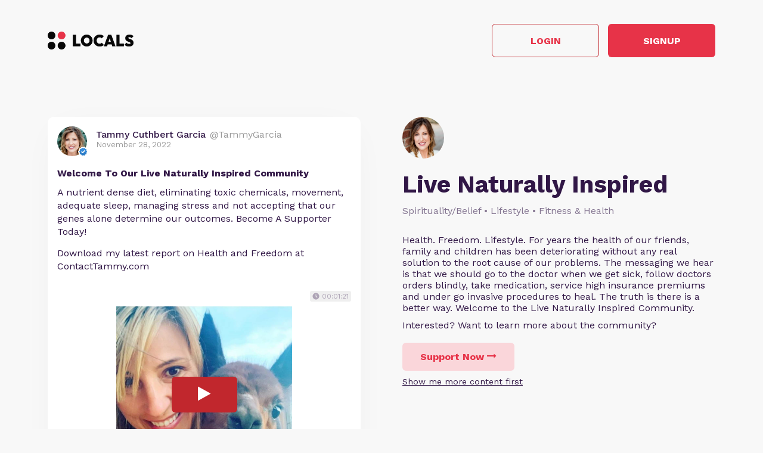

--- FILE ---
content_type: text/html; charset=UTF-8
request_url: https://livenaturallyinspired.locals.com/post/3127447/welcome-to-our-live-naturally-inspired-community
body_size: 11132
content:
<!DOCTYPE html>
<html>
<head>
    <title>Shared post - Welcome To Our Live Naturally Inspired Community</title>
    <script type="application/ld+json">{"@context":"https:\/\/schema.org","@type":"Article","headline":"Welcome To Our Live Naturally Inspired Community","datePublished":"2022-11-28 15:19:02","description":"A nutrient dense diet, eliminating toxic chemicals, movement, adequate sleep, managing stress and not accepting that our genes alone determine our outcomes.  Become A Supporter Today!\n\n\nDownload my latest report on Health and Freedom at \nContactTammy.com ","image":"https:\/\/media3.locals.com\/images\/video\/403014\/403014_ehva773xaoal8w1_full.jpeg","author":{"@type":"Person","name":"Tammy Cuthbert Garcia"},"publisher":{"@type":"Organization","name":"Live Naturally Inspired","logo":{"@type":"ImageObject","url":"https:\/\/media3.locals.com\/images\/avatars\/403014\/403014_gxsbio7mx1tgcr5_thumb.jpeg"}},"mainEntityOfPage":"https:\/\/livenaturallyinspired.locals.com\/post\/3127447\/welcome-to-our-live-naturally-inspired-community"}</script>
    <meta charset="utf-8"/>
    <meta name="author" content="Tammy Cuthbert Garcia" /><link rel="canonical" href="https://livenaturallyinspired.locals.com/post/3127447/welcome-to-our-live-naturally-inspired-community" /><meta name="description" content="A nutrient dense diet, eliminating toxic chemicals, movement, adequate sleep, managing stress and not accepting that our genes alone determine our outcomes.  Become A Supporter Today!


Download my latest report on Health and Freedom at 
ContactTammy.com">
    

    <link href="https://fonts.googleapis.com/css?family=Lato:300,400|Roboto:300,400,500,700" rel="stylesheet">
    <link href="https://fonts.googleapis.com/css?family=Open+Sans:400,700&display=swap&subset=cyrillic" rel="stylesheet">

        <link rel="apple-touch-icon" sizes="180x180" href="/images/logo/favicon/favicon180w.png">
    <link rel="icon" type="image/png" sizes="32x32" href="/images/logo/favicon/favicon32w.png">
    <link rel="icon" type="image/png" sizes="16x16" href="/images/logo/favicon/favicon16w.png">
    <link rel="manifest" href="/images/favicon/site.webmanifest">
    <link rel="mask-icon" href="/images/favicon/safari-pinned-tab.svg" color="#e73348">
    <link rel="shortcut icon" href="/images/logo/favicon/favicon48w.ico">
    <meta name="apple-mobile-web-app-title" content="Live Naturally Inspired">
    <meta name="application-name" content="Live Naturally Inspired">
    <meta name="msapplication-TileColor" content="#ffffff">
    <meta name="msapplication-config" content="/images/favicon/browserconfig.xml">
    <meta name="theme-color" content="#ffffff">
    <link rel="manifest" href="/js/rubinreport/manifest.json">


    <meta name="viewport" content="width=device-width, initial-scale=1, shrink-to-fit=no">

    <meta property="og:title" content="Welcome To Our Live Naturally Inspired Community">
<meta property="og:description" content="Connect with Tammy Cuthbert Garcia and other members of Live Naturally Inspired community">
<meta property="og:image" content="https://media3.locals.com/images/video/403014/403014_ehva773xaoal8w1_full.jpeg">
<meta property="og:url" content="https://livenaturallyinspired.locals.com/post/3127447/welcome-to-our-live-naturally-inspired-community">
<meta property="twitter:card" content="summary_large_image">
<meta property="twitter:title" content="Welcome To Our Live Naturally Inspired Community">
<meta property="twitter:description" content="Connect with Tammy Cuthbert Garcia and other members of Live Naturally Inspired community">
<meta property="twitter:image" content="https://media3.locals.com/images/video/403014/403014_ehva773xaoal8w1_full.jpeg"></meta>
<meta property="twitter:image:src" content="https://media3.locals.com/images/video/403014/403014_ehva773xaoal8w1_full.jpeg"></meta>
<meta property="twitter:site" content="@livenaturallyinspired"></meta>
<meta property="og:type" content="article">


    <link rel="StyleSheet" href="https://static.locals.com/css/font-awesome.min.css?v=16.336" type="text/css"><link rel="StyleSheet" href="https://static.locals.com/css/common_shared.css?v=16.336" type="text/css"><link rel="StyleSheet" href="https://cdn.jsdelivr.net/gh/fancyapps/fancybox@3.1.20/dist/jquery.fancybox.min.css?v=16.336" type="text/css"><link rel="StyleSheet" href="https://static.locals.com/css/question_shared_v3.css?v=16.336" type="text/css"><link rel="StyleSheet" href="https://static.locals.com/js/plugins/slick-slider/slick-1.8.1/slick/slick.css?v=16.336" type="text/css"><link rel="StyleSheet" href="https://static.locals.com/js/plugins/slick-slider/slick-1.8.1/slick/slick-theme.css?v=16.336" type="text/css"><link rel="StyleSheet" href="https://static.locals.com/js/select2/select2.min.css?v=16.336" type="text/css"><link rel="StyleSheet" href="https://static.locals.com/js/tooltipster.bundle.min.css?v=16.336" type="text/css"><link rel="StyleSheet" href="https://static.locals.com/js/plugins/tooltipster/sideTip/themes/tooltipster-sideTip-borderless.min.css?v=16.336" type="text/css"><link rel="StyleSheet" href="https://static.locals.com/js/emoji-picker/emojis-picker.css?v=16.336" type="text/css"><link rel="StyleSheet" href="https://static.locals.com/css/rubin.css?v=16.336" type="text/css"><link rel="StyleSheet" href="https://static.locals.com/js/simplemde/simplemde.min.css?v=16.336" type="text/css"><link rel="StyleSheet" href="https://static.locals.com/js/simplemde/custom.css?v=16.336" type="text/css"><link rel="StyleSheet" href="https://static.locals.com/js/plugins/spellcheck/css/spellcheck.min.css?v=16.336" type="text/css"><link rel="StyleSheet" href="https://static.locals.com/js/plugins/typo/style.css?v=16.336" type="text/css"><link rel="StyleSheet" href="https://static.locals.com/js/player/css/video-js.min.css?v=16.336" type="text/css"><link rel="StyleSheet" href="https://static.locals.com/js/player/css/videojs.record.min.css?v=16.336" type="text/css"><link rel="StyleSheet" href="https://static.locals.com/js/player/css/style.css?v=16.336" type="text/css"><link rel="StyleSheet" href="/design.php?v=16.336" type="text/css"><script>window.communityId = 12288;
window.communtyHashtag = 'livenaturallyinspired';
window.locSTkey = 'pk_live_Wcp9GaOkTQCFWxGXOA1S909d00ahnN0X7C';
window.comSTkey = 'pk_live_Wcp9GaOkTQCFWxGXOA1S909d00ahnN0X7C';
window.comSTid = 'acct_1HzurtJWCYwzjOli';
window.cfCaptchaEnabled = '0' === "1" ? true : false;
window.cfCaptchaSiteKey = '0x4AAAAAAADNhx2uHlNenGrO';
window.newUiCookieName = 'locals_preferLocals2';
window.newUiBannerShowCookieName = 'locals_newUiBanner_show';
window.mobileLoginPopupPreferenceCookieName = 'locals_mobileLoginPopupPreference';
window.cookieDomain = '.locals.com';
window.isSupportClosed = '0' === "1" ? true : false;</script><script>window._user_uuid_ = "";</script><script src="https://static.locals.com/js/jquery.js?v=16.336"></script>
<script src="https://static.locals.com/js/logic.js?v=16.336"></script>


    
<!-- Google Tag Manager -->
<script>(function(w,d,s,l,i){w[l]=w[l]||[];w[l].push({'gtm.start':
new Date().getTime(),event:'gtm.js'});var f=d.getElementsByTagName(s)[0],
j=d.createElement(s),dl=l!='dataLayer'?'&l='+l:'';j.async=true;j.src=
'https://www.googletagmanager.com/gtm.js?id='+i+dl;f.parentNode.insertBefore(j,f);
})(window,document,'script','dataLayer','GTM-N8S8P6T');</script>
<!-- End Google Tag Manager -->
</head>
<body class="v2">


<script async src="https://www.googletagmanager.com/gtag/js?id=G-17K3RQ19TN"></script>
<script>
window.dataLayer = window.dataLayer || [];
  function gtag(){dataLayer.push(arguments);}
  gtag('js', new Date());

  gtag('config', 'G-17K3RQ19TN');
</script>
    <script type="text/javascript">
    var shareTrackPage = 362380345;
    var shareTrackPageType = 4;
</script>
<div class="sp-page">
    <div class="sp-container">
        <div class="sp-header">
                        <a href="https://locals.com" target="_blank" title="locals.com" class="sp-header__logo">
                <img src="/images/logo/logo_lp_w.png" alt="locals logo">
            </a>

            <div class="sp-header__btns">
                <a href="/login?post=3127447" class="btn sp-sign-btn outline">
                    Login
                </a>
                <a href="javascript:void(0);" class="btn sp-sign-btn"
                   data-open-register-popup-type="share_post"
                   data-post-url="https://livenaturallyinspired.locals.com/post/3127447/welcome-to-our-live-naturally-inspired-community"
                   data-post-uid="q_ae577f2f-e498-4273-aea8-e3d4e9c5696b"
                   data-community-name="Live Naturally Inspired"
                   data-community-id="g_e995794f-32d1-4c1f-b71a-e8dffd04359a"
                   data-owner-nickname-short="Tammy Cuthbert Garcia"
                   data-post-type="Video"
                   data-sso-enabled="1"
                >
                    Signup
                </a>
            </div>
                    </div>
    </div>

    <div class="sp-container">
        <div class="sp-info sp-info_reverse-lg">
            <div class="sp-info__col">

                <div>
                    <img class="sp-community-logo"
                         src="https://media3.locals.com/images/groups/403014/403014_evu5klpr53lw5xm_thumb.jpeg"
                         alt="community logo">
                </div>
                <div class="sp-community-name">
                    Live Naturally Inspired                </div>
                                    <div class="sp-community-tags">
                        Spirituality/Belief &bull; Lifestyle &bull; Fitness &amp; Health                    </div>
                                <div class="sp-community-desc">
                    <div class="cont">
                        Health. Freedom. Lifestyle.  For years the health of our friends, family and children has been deteriorating without any real solution to the root cause of our problems.  The messaging we hear is that we should go to the doctor when we get sick, follow doctors orders blindly, take medication, service high insurance premiums and under go invasive procedures to heal. The truth is there is a better way. Welcome to the Live Naturally Inspired Community.                     </div>
                </div>
                <div class="sp-community-interest sp-info-desktop">
                    Interested? Want to learn more about the community?
                </div>
                <div class="sp-community-btns sp-info-desktop">
                                        <button class="btn support-now"  data-flow='shared_post_v3' data-post-id='3127447' data-post-uid='q_ae577f2f-e498-4273-aea8-e3d4e9c5696b' data-post-url='https://livenaturallyinspired.locals.com/post/3127447/welcome-to-our-live-naturally-inspired-community' data-is-livechat='0' data-is-livestream='0' data-mode='shared_page' data-sso-enabled='1' data-community-id='g_e995794f-32d1-4c1f-b71a-e8dffd04359a' data-step='subscribe' data-subscribe-popup='1'>
                        Support Now
                        <i class="fa fa-long-arrow-right"></i>
                    </button>
                                      <br>
                                    <a href="/landing/video" class="learn-more under-support">Show me more content first</a>
                                </div>
            </div>
            <div class="sp-info__col">
                                    

<div class="wcontainer  long-post show-less-scroll-to post"
      data-id="3127447"
     data-author="TammyGarcia"
    data-register-popup-type="share_post"
    data-post-url="https://livenaturallyinspired.locals.com/post/3127447/welcome-to-our-live-naturally-inspired-community"
    data-post-uid="q_ae577f2f-e498-4273-aea8-e3d4e9c5696b"
    data-community-name="Live Naturally Inspired"
    data-community-id="g_e995794f-32d1-4c1f-b71a-e8dffd04359a"
    data-owner-nickname-short="Tammy Cuthbert Garcia"
    data-post-type="Video"
    data-is-white-label="0"
    data-sso-enabled="1"
>
    

    <div style="display:flex;"
         data-post-url="https://livenaturallyinspired.locals.com/post/3127447/welcome-to-our-live-naturally-inspired-community"
    >
        <div class="author">
                        <a href="/member/TammyGarcia"
               class="on-clickable-skip post-author-url"
                            >
                <span
                        class="left"
                        style="background:url('https://media3.locals.com/images/avatars/403014/403014_gxsbio7mx1tgcr5_thumb.jpeg') center center / cover no-repeat;"
                >
                    <span class="label">
                        <img src="https://static.locals.com/images/badge/community_owner.png" width="17" height="17" alt="" title="">                    </span>
                </span>
            </a>
            <div class="right">
            <span class="username">
                <a href="/member/TammyGarcia"
                   class="on-clickable-skip post-author-url"
                                >
                    <span>
                        <span style="margin:0 7px 0 0;">Tammy Cuthbert Garcia</span><span><span style="color: #999;display: inline-block;font-weight:normal;">@TammyGarcia</span></span>                    </span>
                </a>
            </span>                <div class="info">November 28, 2022</div>
            </div>
        </div>
        <div class="right">
        </div>
    </div>
    <div style="clear:both;"></div>

            <!-- Livestream web-1175 start -->
                <!-- Livestream web-1175 stop -->
                <div class="content    ">
                                <div class="formatted  ">
                                            <div class="title">
                            Welcome To Our Live Naturally Inspired Community                        </div>
                                        <div class="  ">
                                                     <p>A nutrient dense diet, eliminating toxic chemicals, movement, adequate sleep, managing stress and not accepting that our genes alone determine our outcomes.  Become A Supporter Today!</p>
<p>Download my latest report on Health and Freedom at<br />
ContactTammy.com </p>                                            </div>
                                    </div>
            </div>
        
        
        <div class="content  ">

            
        </div>

    
    <ul class="">
            </ul>


        <div class="">
            <div class="post-video-duration-container">
            <span class="post-video-duration">
                <svg data-v-4a80b2ff="" data-v-656bc245="" width="12" height="12" viewBox="0 0 12 12" fill="none" xmlns="http://www.w3.org/2000/svg">
                    <path data-v-4a80b2ff="" data-v-656bc245="" d="M6 0.5C2.9673 0.5 0.5 2.9673 0.5 6C0.5 9.0327 2.9673 11.5 6 11.5C9.0327 11.5 11.5 9.0327 11.5 6C11.5 2.9673 9.0327 0.5 6 0.5ZM8.2 8.2C7.98524 8.41476 7.63706 8.41476 7.4223 8.2L5.63064 6.40834C5.51498 6.29268 5.45 6.13581 5.45 5.97224V3.25C5.45 2.94624 5.69624 2.7 6 2.7C6.30376 2.7 6.55 2.94624 6.55 3.25V5.55171C6.55 5.69295 6.60611 5.82841 6.70598 5.92828L8.2 7.4223C8.41476 7.63706 8.41476 7.98524 8.2 8.2Z" fill="#AEA4B6"></path>
                </svg>
                00:01:21            </span>
        </div>
            <div class="media video">
                            
                            <div class="player-wrap">
                    <div data-hide="vPlayer-6970ac0902be9" style="display:none;" >
        <video  data-flow="general" data-duration="81" data-is-live="0" data-post-id="3127447" data-post-uid="q_ae577f2f-e498-4273-aea8-e3d4e9c5696b" data-post-url="https://livenaturallyinspired.locals.com/post/3127447/welcome-to-our-live-naturally-inspired-community" data-preview="false" id="vPlayer-6970ac0902be9" class="video-js vjs-default-skin vjs-16-9" controls preload="auto" playsinline>
            <source data-src="/api/v1/posts/content/hls/v_d1d548b4-246f-492d-8e03-c34ff2e311a3/source.m3u8" type="application/x-mpegURL">
        </video>      
    </div>
                <div data-player="vPlayer-6970ac0902be9" data-key="v_d1d548b4-246f-492d-8e03-c34ff2e311a3" data-id="3127447" videojs="true" data-start-view-time="0" data-duration="81"  class="video-preview nhide" style="background:url('https://media3.locals.com/images/video/403014/403014_ehva773xaoal8w1_full.jpeg');background-size: contain;background-position: 50% 50%;background-repeat: no-repeat;">
                    <div class="play ">
                        <i class="icon fa fa-play"></i>
                    </div>
                    
                </div>
            </div>                    </div>
    </div>
    
    <div class="">
        <div class="media audio">
                    </div>
    </div>



    <div class="post-bottom">
        <div style="float:left">
            <span class="item like like_trigger_item" style="padding:0!important;"
                        >
                    <a  href="javascript:void(0);" class="p_action ">
        <span class="item clickable ilikebutton buttonblock green ilike like-tooltip simple " >
            <span class="reaction ">
                <svg class="like-option icon" width="14" height="13" viewBox="0 0 14 13" fill="none" xmlns="http://www.w3.org/2000/svg">
                                <path d="M0 13H2.54545V5.2H0V13ZM14 5.85C14 5.135 13.4273 4.55 12.7273 4.55H8.71182L9.31636 1.5795L9.33545 1.3715C9.33545 1.105 9.22727 0.858 9.05545 0.6825L8.38091 0L4.19364 4.2835C3.95818 4.5175 3.81818 4.8425 3.81818 5.2V11.7C3.81818 12.415 4.39091 13 5.09091 13H10.8182C11.3464 13 11.7982 12.675 11.9891 12.207L13.9109 7.6245C13.9682 7.475 14 7.319 14 7.15V5.85Z" fill="currentColor"/>
                            </svg>
            </span>
            <span class="text">
                6
            </span>
            <span class="like-container"
                     data-type="qid"
                     data-id="3127447"><div class="like-holder"><div class="list"></div><a href="javascript:void(0);" class="item link showLikeDetails" style="display:none;padding:4px!important;">View All</a></div>
                </span>
        </span>
    </a>            </span>
            <a href="javascript:void(0);"
               class="item clickable comments-btn"
                            >
                                    <i class="icon">
                        <svg width="13" height="13" viewBox="0 0 13 13" fill="none" xmlns="http://www.w3.org/2000/svg">
                            <path d="M11.7 0H1.3C0.585 0 0 0.585 0 1.3V13L2.6 10H11.7C12.415 10 13 9.415 13 8.7V1.3C13 0.585 12.415 0 11.7 0Z" fill="currentColor"/>
                        </svg>
                    </i>
                    0                            </a>
                                </div>
        <div style="float:right;" class="d-flex">
            
                                                    <a href="javascript:void(0);"
                                       class="item clickable reply-btn"
                >
                    <i class="icon fa fa-share"></i>
                    Reply
                </a>
            
            
            
        </div>
        <div style="clear:both;"></div>
    </div>
</div>





                
                                <div class="sp-community-interest sp-info-mobile">
                    Interested? Want to learn more about the community?
                </div>
                <div class="sp-community-btns sp-info-mobile">
                                        <button class="btn support-now"  data-flow='shared_post_v3' data-post-id='3127447' data-post-uid='q_ae577f2f-e498-4273-aea8-e3d4e9c5696b' data-post-url='https://livenaturallyinspired.locals.com/post/3127447/welcome-to-our-live-naturally-inspired-community' data-is-livechat='0' data-is-livestream='0' data-mode='shared_page' data-sso-enabled='1' data-community-id='g_e995794f-32d1-4c1f-b71a-e8dffd04359a' data-step='subscribe' data-subscribe-popup='1'>
                        Support Now
                        <i class="fa fa-long-arrow-right"></i>
                    </button>
                                        <br>
                                            <a href="/landing/video" class="learn-more under-support">Show me more content first</a>
                                    </div>
            </div>
        </div>
    </div>

            <div class="sp-container mt-150">
            <div class="sp-more-title">
                                    What else you may like…
                            </div>
        </div>
        <div class="sp-container">
            <div class="sp-tabs mt-50">
                                    <div data-sp-tab="video" class="sp-tab">Videos</div>
                                                                    <div data-sp-tab="post" class="sp-tab">Posts</div>
                                            </div>
                            <div class="sp-extra" data-sp-tab-cont="video">
                    

<div class="wcontainer   post"
      data-id="7344157"
     data-author="TammyGarcia"
    data-register-popup-type="share_post"
    data-post-url="https://livenaturallyinspired.locals.com/post/7344157/learn-more-and-join-us-today-simplehealthincome-com"
    data-post-uid="q_f23eca5c-aedf-4185-a2b4-a496bf5ca273"
    data-community-name="Live Naturally Inspired"
    data-community-id="g_e995794f-32d1-4c1f-b71a-e8dffd04359a"
    data-owner-nickname-short="Tammy Cuthbert Garcia"
    data-post-type="Video"
    data-is-white-label="0"
    data-sso-enabled="1"
>
    

    <div style="display:flex;"
         data-post-url="https://livenaturallyinspired.locals.com/post/7344157/learn-more-and-join-us-today-simplehealthincome-com"
    >
        <div class="author">
                        <a href="https://livenaturallyinspired.locals.com/post/7344157/learn-more-and-join-us-today-simplehealthincome-com" class="post-link"></a>
                        <a href="/member/TammyGarcia"
               class="on-clickable-skip post-author-url"
                            >
                <span
                        class="left"
                        style="background:url('https://media3.locals.com/images/avatars/403014/403014_gxsbio7mx1tgcr5_thumb.jpeg') center center / cover no-repeat;"
                >
                    <span class="label">
                        <img src="https://static.locals.com/images/badge/community_owner.png" width="17" height="17" alt="" title="">                    </span>
                </span>
            </a>
            <div class="right">
            <span class="username">
                <a href="/member/TammyGarcia"
                   class="on-clickable-skip post-author-url"
                                >
                    <span>
                        <span style="margin:0 7px 0 0;">Tammy Cuthbert Garcia</span><span><span style="color: #999;display: inline-block;font-weight:normal;">@TammyGarcia</span></span>                    </span>
                </a>
            </span>                <div class="info">October 06, 2025</div>
            </div>
        </div>
        <div class="right">
        </div>
    </div>
    <div style="clear:both;"></div>

            <!-- Livestream web-1175 start -->
                <!-- Livestream web-1175 stop -->
                <div class="content    ">
                                    <a href="https://livenaturallyinspired.locals.com/post/7344157/learn-more-and-join-us-today-simplehealthincome-com" class="post-link"></a>
                                <div class="formatted  ">
                                            <div class="title">
                            Learn More and Join Us Today!  SimpleHealthIncome.com                        </div>
                                        <div class="  ">
                                                     <p>Learn More and Join Us Today! SimpleHealthIncome.com</p>                                            </div>
                                    </div>
            </div>
        
        
        <div class="content  ">

            
        </div>

    
    <ul class="">
            </ul>


        <div class="">
            <div class="post-video-duration-container">
            <span class="post-video-duration">
                <svg data-v-4a80b2ff="" data-v-656bc245="" width="12" height="12" viewBox="0 0 12 12" fill="none" xmlns="http://www.w3.org/2000/svg">
                    <path data-v-4a80b2ff="" data-v-656bc245="" d="M6 0.5C2.9673 0.5 0.5 2.9673 0.5 6C0.5 9.0327 2.9673 11.5 6 11.5C9.0327 11.5 11.5 9.0327 11.5 6C11.5 2.9673 9.0327 0.5 6 0.5ZM8.2 8.2C7.98524 8.41476 7.63706 8.41476 7.4223 8.2L5.63064 6.40834C5.51498 6.29268 5.45 6.13581 5.45 5.97224V3.25C5.45 2.94624 5.69624 2.7 6 2.7C6.30376 2.7 6.55 2.94624 6.55 3.25V5.55171C6.55 5.69295 6.60611 5.82841 6.70598 5.92828L8.2 7.4223C8.41476 7.63706 8.41476 7.98524 8.2 8.2Z" fill="#AEA4B6"></path>
                </svg>
                00:00:59            </span>
        </div>
            <div class="media video">
                            
                            <div class="player-wrap">
                    <div data-hide="vPlayer-6970ac090532f" style="display:none;" >
        <video  data-flow="share" data-duration="59" data-is-live="0" data-post-id="7344157" data-post-uid="q_f23eca5c-aedf-4185-a2b4-a496bf5ca273" data-post-url="https://livenaturallyinspired.locals.com/post/7344157/learn-more-and-join-us-today-simplehealthincome-com" data-preview="true" id="vPlayer-6970ac090532f" class="video-js vjs-default-skin vjs-16-9" controls preload="auto" playsinline>
            <source data-src="/api/v1/posts/content/hls/v_d298b4f5-3d7b-4c60-b4e3-b908063da5f4/source.m3u8" type="application/x-mpegURL">
        </video>      
    </div>
                <div data-player="vPlayer-6970ac090532f" data-key="v_d298b4f5-3d7b-4c60-b4e3-b908063da5f4" data-id="7344157" videojs="true" data-start-view-time="0" data-duration="59"  class="video-preview nhide" style="background:url('https://media3.locals.com/video/files/2025-10-06/403014/403014_175977474368e4081771476.jpg');background-size: contain;background-position: 50% 50%;background-repeat: no-repeat;">
                    <div class="play ">
                        <i class="icon fa fa-play"></i>
                    </div>
                    
                </div>
            </div>                    </div>
    </div>
    
    <div class="">
        <div class="media audio">
                    </div>
    </div>



    <div class="post-bottom">
        <div style="float:left">
            <span class="item like like_trigger_item" style="padding:0!important;"
                        >
                    <a  href="javascript:void(0);" class="p_action ">
        <span class="item clickable ilikebutton buttonblock green ilike like-tooltip simple " >
            <span class="reaction ">
                <svg class="like-option icon" width="14" height="13" viewBox="0 0 14 13" fill="none" xmlns="http://www.w3.org/2000/svg">
                                <path d="M0 13H2.54545V5.2H0V13ZM14 5.85C14 5.135 13.4273 4.55 12.7273 4.55H8.71182L9.31636 1.5795L9.33545 1.3715C9.33545 1.105 9.22727 0.858 9.05545 0.6825L8.38091 0L4.19364 4.2835C3.95818 4.5175 3.81818 4.8425 3.81818 5.2V11.7C3.81818 12.415 4.39091 13 5.09091 13H10.8182C11.3464 13 11.7982 12.675 11.9891 12.207L13.9109 7.6245C13.9682 7.475 14 7.319 14 7.15V5.85Z" fill="currentColor"/>
                            </svg>
            </span>
            <span class="text">
                1
            </span>
            <span class="like-container"
                     data-type="qid"
                     data-id="7344157"><div class="like-holder"><div class="list"></div><a href="javascript:void(0);" class="item link showLikeDetails" style="display:none;padding:4px!important;">View All</a></div>
                </span>
        </span>
    </a>            </span>
            <a href="javascript:void(0);"
               class="item clickable comments-btn"
                            >
                                    <i class="icon">
                        <svg width="13" height="13" viewBox="0 0 13 13" fill="none" xmlns="http://www.w3.org/2000/svg">
                            <path d="M11.7 0H1.3C0.585 0 0 0.585 0 1.3V13L2.6 10H11.7C12.415 10 13 9.415 13 8.7V1.3C13 0.585 12.415 0 11.7 0Z" fill="currentColor"/>
                        </svg>
                    </i>
                    0                            </a>
                                </div>
        <div style="float:right;" class="d-flex">
            
                                                    <a href="javascript:void(0);"
                                       class="item clickable reply-btn"
                >
                    <i class="icon fa fa-share"></i>
                    Reply
                </a>
            
            
            
        </div>
        <div style="clear:both;"></div>
    </div>
</div>






<div class="wcontainer   post"
      data-id="7305814"
     data-author="TammyGarcia"
    data-register-popup-type="share_post"
    data-post-url="https://livenaturallyinspired.locals.com/post/7305814/if-you-cant-handle-this-countrys-culture-maybe-you-dont-belong"
    data-post-uid="q_792bbfc5-9537-4440-ba7d-4ee4b41f9333"
    data-community-name="Live Naturally Inspired"
    data-community-id="g_e995794f-32d1-4c1f-b71a-e8dffd04359a"
    data-owner-nickname-short="Tammy Cuthbert Garcia"
    data-post-type="Video"
    data-is-white-label="0"
    data-sso-enabled="1"
>
    

    <div style="display:flex;"
         data-post-url="https://livenaturallyinspired.locals.com/post/7305814/if-you-cant-handle-this-countrys-culture-maybe-you-dont-belong"
    >
        <div class="author">
                        <a href="https://livenaturallyinspired.locals.com/post/7305814/if-you-cant-handle-this-countrys-culture-maybe-you-dont-belong" class="post-link"></a>
                        <a href="/member/TammyGarcia"
               class="on-clickable-skip post-author-url"
                            >
                <span
                        class="left"
                        style="background:url('https://media3.locals.com/images/avatars/403014/403014_gxsbio7mx1tgcr5_thumb.jpeg') center center / cover no-repeat;"
                >
                    <span class="label">
                        <img src="https://static.locals.com/images/badge/community_owner.png" width="17" height="17" alt="" title="">                    </span>
                </span>
            </a>
            <div class="right">
            <span class="username">
                <a href="/member/TammyGarcia"
                   class="on-clickable-skip post-author-url"
                                >
                    <span>
                        <span style="margin:0 7px 0 0;">Tammy Cuthbert Garcia</span><span><span style="color: #999;display: inline-block;font-weight:normal;">@TammyGarcia</span></span>                    </span>
                </a>
            </span>                <div class="info">September 22, 2025</div>
            </div>
        </div>
        <div class="right">
        </div>
    </div>
    <div style="clear:both;"></div>

            <!-- Livestream web-1175 start -->
                <!-- Livestream web-1175 stop -->
                <div class="content    ">
                                    <a href="https://livenaturallyinspired.locals.com/post/7305814/if-you-cant-handle-this-countrys-culture-maybe-you-dont-belong" class="post-link"></a>
                                <div class="formatted  ">
                                            <div class="title">
                            If You Can&#039;t Handle This Country&#039;s Culture_ Maybe You Don&#039;t Belong                        </div>
                                        <div class="  ">
                                                     <p>🎙 Support Independent Media 🌎 — Visit NaturallyInspiredRadio.com 👉 Register to WIN, discover your Health Score, and schedule a free health assessment with Tammy today! 💪🧠✨</p>                                            </div>
                                    </div>
            </div>
        
        
        <div class="content  ">

            
        </div>

    
    <ul class="">
            </ul>


        <div class="">
            <div class="post-video-duration-container">
            <span class="post-video-duration">
                <svg data-v-4a80b2ff="" data-v-656bc245="" width="12" height="12" viewBox="0 0 12 12" fill="none" xmlns="http://www.w3.org/2000/svg">
                    <path data-v-4a80b2ff="" data-v-656bc245="" d="M6 0.5C2.9673 0.5 0.5 2.9673 0.5 6C0.5 9.0327 2.9673 11.5 6 11.5C9.0327 11.5 11.5 9.0327 11.5 6C11.5 2.9673 9.0327 0.5 6 0.5ZM8.2 8.2C7.98524 8.41476 7.63706 8.41476 7.4223 8.2L5.63064 6.40834C5.51498 6.29268 5.45 6.13581 5.45 5.97224V3.25C5.45 2.94624 5.69624 2.7 6 2.7C6.30376 2.7 6.55 2.94624 6.55 3.25V5.55171C6.55 5.69295 6.60611 5.82841 6.70598 5.92828L8.2 7.4223C8.41476 7.63706 8.41476 7.98524 8.2 8.2Z" fill="#AEA4B6"></path>
                </svg>
                00:01:10            </span>
        </div>
            <div class="media video">
                            
                            <div class="player-wrap">
                    <div data-hide="vPlayer-6970ac0907979" style="display:none;" >
        <video  data-flow="share" data-duration="70" data-is-live="0" data-post-id="7305814" data-post-uid="q_792bbfc5-9537-4440-ba7d-4ee4b41f9333" data-post-url="https://livenaturallyinspired.locals.com/post/7305814/if-you-cant-handle-this-countrys-culture-maybe-you-dont-belong" data-preview="true" id="vPlayer-6970ac0907979" class="video-js vjs-default-skin vjs-16-9" controls preload="auto" playsinline>
            <source data-src="/api/v1/posts/content/hls/v_ca738643-aba5-4643-b6fa-87d8e0f97118/source.m3u8" type="application/x-mpegURL">
        </video>      
    </div>
                <div data-player="vPlayer-6970ac0907979" data-key="v_ca738643-aba5-4643-b6fa-87d8e0f97118" data-id="7305814" videojs="true" data-start-view-time="0" data-duration="70"  class="video-preview nhide" style="background:url('https://media3.locals.com/video/files/2025-09-22/403014/403014_175859495468d2078a137e1.jpg');background-size: contain;background-position: 50% 50%;background-repeat: no-repeat;">
                    <div class="play ">
                        <i class="icon fa fa-play"></i>
                    </div>
                    
                </div>
            </div>                    </div>
    </div>
    
    <div class="">
        <div class="media audio">
                    </div>
    </div>



    <div class="post-bottom">
        <div style="float:left">
            <span class="item like like_trigger_item" style="padding:0!important;"
                        >
                    <a  href="javascript:void(0);" class="p_action ">
        <span class="item clickable ilikebutton buttonblock green ilike like-tooltip simple " >
            <span class="reaction ">
                <svg class="like-option icon" width="14" height="13" viewBox="0 0 14 13" fill="none" xmlns="http://www.w3.org/2000/svg">
                                <path d="M0 13H2.54545V5.2H0V13ZM14 5.85C14 5.135 13.4273 4.55 12.7273 4.55H8.71182L9.31636 1.5795L9.33545 1.3715C9.33545 1.105 9.22727 0.858 9.05545 0.6825L8.38091 0L4.19364 4.2835C3.95818 4.5175 3.81818 4.8425 3.81818 5.2V11.7C3.81818 12.415 4.39091 13 5.09091 13H10.8182C11.3464 13 11.7982 12.675 11.9891 12.207L13.9109 7.6245C13.9682 7.475 14 7.319 14 7.15V5.85Z" fill="currentColor"/>
                            </svg>
            </span>
            <span class="text">
                1
            </span>
            <span class="like-container"
                     data-type="qid"
                     data-id="7305814"><div class="like-holder"><div class="list"></div><a href="javascript:void(0);" class="item link showLikeDetails" style="display:none;padding:4px!important;">View All</a></div>
                </span>
        </span>
    </a>            </span>
            <a href="javascript:void(0);"
               class="item clickable comments-btn"
                            >
                                    <i class="icon">
                        <svg width="13" height="13" viewBox="0 0 13 13" fill="none" xmlns="http://www.w3.org/2000/svg">
                            <path d="M11.7 0H1.3C0.585 0 0 0.585 0 1.3V13L2.6 10H11.7C12.415 10 13 9.415 13 8.7V1.3C13 0.585 12.415 0 11.7 0Z" fill="currentColor"/>
                        </svg>
                    </i>
                    0                            </a>
                                </div>
        <div style="float:right;" class="d-flex">
            
                                                    <a href="javascript:void(0);"
                                       class="item clickable reply-btn"
                >
                    <i class="icon fa fa-share"></i>
                    Reply
                </a>
            
            
            
        </div>
        <div style="clear:both;"></div>
    </div>
</div>






<div class="wcontainer   post"
      data-id="7298403"
     data-author="TammyGarcia"
    data-register-popup-type="share_post"
    data-post-url="https://livenaturallyinspired.locals.com/post/7298403/how-late-night-tv-became-a-propaganda-tool-during-covid"
    data-post-uid="q_269ae6d3-6862-4d87-8ee2-fe8392069854"
    data-community-name="Live Naturally Inspired"
    data-community-id="g_e995794f-32d1-4c1f-b71a-e8dffd04359a"
    data-owner-nickname-short="Tammy Cuthbert Garcia"
    data-post-type="Video"
    data-is-white-label="0"
    data-sso-enabled="1"
>
    

    <div style="display:flex;"
         data-post-url="https://livenaturallyinspired.locals.com/post/7298403/how-late-night-tv-became-a-propaganda-tool-during-covid"
    >
        <div class="author">
                        <a href="https://livenaturallyinspired.locals.com/post/7298403/how-late-night-tv-became-a-propaganda-tool-during-covid" class="post-link"></a>
                        <a href="/member/TammyGarcia"
               class="on-clickable-skip post-author-url"
                            >
                <span
                        class="left"
                        style="background:url('https://media3.locals.com/images/avatars/403014/403014_gxsbio7mx1tgcr5_thumb.jpeg') center center / cover no-repeat;"
                >
                    <span class="label">
                        <img src="https://static.locals.com/images/badge/community_owner.png" width="17" height="17" alt="" title="">                    </span>
                </span>
            </a>
            <div class="right">
            <span class="username">
                <a href="/member/TammyGarcia"
                   class="on-clickable-skip post-author-url"
                                >
                    <span>
                        <span style="margin:0 7px 0 0;">Tammy Cuthbert Garcia</span><span><span style="color: #999;display: inline-block;font-weight:normal;">@TammyGarcia</span></span>                    </span>
                </a>
            </span>                <div class="info">September 20, 2025</div>
            </div>
        </div>
        <div class="right">
        </div>
    </div>
    <div style="clear:both;"></div>

            <!-- Livestream web-1175 start -->
                <!-- Livestream web-1175 stop -->
                <div class="content    ">
                                    <a href="https://livenaturallyinspired.locals.com/post/7298403/how-late-night-tv-became-a-propaganda-tool-during-covid" class="post-link"></a>
                                <div class="formatted  ">
                                            <div class="title">
                            How Late Night TV Became a Propaganda Tool During COVID                        </div>
                                        <div class="  ">
                                                     <p>🎙 Support Independent Media 🌎 — Visit NaturallyInspiredRadio.com 👉 Register to WIN, discover your Health Score, and schedule a free health assessment with Tammy today! 💪🧠✨</p>                                            </div>
                                    </div>
            </div>
        
        
        <div class="content  ">

            
        </div>

    
    <ul class="">
            </ul>


        <div class="">
            <div class="post-video-duration-container">
            <span class="post-video-duration">
                <svg data-v-4a80b2ff="" data-v-656bc245="" width="12" height="12" viewBox="0 0 12 12" fill="none" xmlns="http://www.w3.org/2000/svg">
                    <path data-v-4a80b2ff="" data-v-656bc245="" d="M6 0.5C2.9673 0.5 0.5 2.9673 0.5 6C0.5 9.0327 2.9673 11.5 6 11.5C9.0327 11.5 11.5 9.0327 11.5 6C11.5 2.9673 9.0327 0.5 6 0.5ZM8.2 8.2C7.98524 8.41476 7.63706 8.41476 7.4223 8.2L5.63064 6.40834C5.51498 6.29268 5.45 6.13581 5.45 5.97224V3.25C5.45 2.94624 5.69624 2.7 6 2.7C6.30376 2.7 6.55 2.94624 6.55 3.25V5.55171C6.55 5.69295 6.60611 5.82841 6.70598 5.92828L8.2 7.4223C8.41476 7.63706 8.41476 7.98524 8.2 8.2Z" fill="#AEA4B6"></path>
                </svg>
                00:01:11            </span>
        </div>
            <div class="media video">
                            
                            <div class="player-wrap">
                    <div data-hide="vPlayer-6970ac0909caf" style="display:none;" >
        <video  data-flow="share" data-duration="71" data-is-live="0" data-post-id="7298403" data-post-uid="q_269ae6d3-6862-4d87-8ee2-fe8392069854" data-post-url="https://livenaturallyinspired.locals.com/post/7298403/how-late-night-tv-became-a-propaganda-tool-during-covid" data-preview="true" id="vPlayer-6970ac0909caf" class="video-js vjs-default-skin vjs-16-9" controls preload="auto" playsinline>
            <source data-src="/api/v1/posts/content/hls/v_67daf8ba-984f-4f65-839f-2b01a4e51e18/source.m3u8" type="application/x-mpegURL">
        </video>      
    </div>
                <div data-player="vPlayer-6970ac0909caf" data-key="v_67daf8ba-984f-4f65-839f-2b01a4e51e18" data-id="7298403" videojs="true" data-start-view-time="0" data-duration="71"  class="video-preview nhide" style="background:url('https://media3.locals.com/video/files/2025-09-20/403014/403014_175837416368cea913bab72.jpg');background-size: contain;background-position: 50% 50%;background-repeat: no-repeat;">
                    <div class="play ">
                        <i class="icon fa fa-play"></i>
                    </div>
                    
                </div>
            </div>                    </div>
    </div>
    
    <div class="">
        <div class="media audio">
                    </div>
    </div>



    <div class="post-bottom">
        <div style="float:left">
            <span class="item like like_trigger_item" style="padding:0!important;"
                        >
                    <a  href="javascript:void(0);" class="p_action ">
        <span class="item clickable ilikebutton buttonblock green ilike like-tooltip simple " >
            <span class="reaction ">
                <svg class="like-option icon" width="14" height="13" viewBox="0 0 14 13" fill="none" xmlns="http://www.w3.org/2000/svg">
                                <path d="M0 13H2.54545V5.2H0V13ZM14 5.85C14 5.135 13.4273 4.55 12.7273 4.55H8.71182L9.31636 1.5795L9.33545 1.3715C9.33545 1.105 9.22727 0.858 9.05545 0.6825L8.38091 0L4.19364 4.2835C3.95818 4.5175 3.81818 4.8425 3.81818 5.2V11.7C3.81818 12.415 4.39091 13 5.09091 13H10.8182C11.3464 13 11.7982 12.675 11.9891 12.207L13.9109 7.6245C13.9682 7.475 14 7.319 14 7.15V5.85Z" fill="currentColor"/>
                            </svg>
            </span>
            <span class="text">
                2
            </span>
            <span class="like-container"
                     data-type="qid"
                     data-id="7298403"><div class="like-holder"><div class="list"></div><a href="javascript:void(0);" class="item link showLikeDetails" style="display:none;padding:4px!important;">View All</a></div>
                </span>
        </span>
    </a>            </span>
            <a href="javascript:void(0);"
               class="item clickable comments-btn"
                            >
                                    <i class="icon">
                        <svg width="13" height="13" viewBox="0 0 13 13" fill="none" xmlns="http://www.w3.org/2000/svg">
                            <path d="M11.7 0H1.3C0.585 0 0 0.585 0 1.3V13L2.6 10H11.7C12.415 10 13 9.415 13 8.7V1.3C13 0.585 12.415 0 11.7 0Z" fill="currentColor"/>
                        </svg>
                    </i>
                    0                            </a>
                                </div>
        <div style="float:right;" class="d-flex">
            
                                                    <a href="javascript:void(0);"
                                       class="item clickable reply-btn"
                >
                    <i class="icon fa fa-share"></i>
                    Reply
                </a>
            
            
            
        </div>
        <div style="clear:both;"></div>
    </div>
</div>




                </div>
                                                    <div class="sp-extra" data-sp-tab-cont="post">
                    

<div class="wcontainer   post"
      data-id="7491155"
     data-author="TammyGarcia"
    data-register-popup-type="share_post"
    data-post-url="https://livenaturallyinspired.locals.com/post/7491155/we-re-live-right-now-monday-friday-7am-9am-mdt-click-the-link-to-watch-ht"
    data-post-uid="q_3a6d9ee2-5029-4f46-99c7-46024b630d47"
    data-community-name="Live Naturally Inspired"
    data-community-id="g_e995794f-32d1-4c1f-b71a-e8dffd04359a"
    data-owner-nickname-short="Tammy Cuthbert Garcia"
    data-post-type="Post"
    data-is-white-label="0"
    data-sso-enabled="1"
>
    

    <div style="display:flex;"
         data-post-url="https://livenaturallyinspired.locals.com/post/7491155/we-re-live-right-now-monday-friday-7am-9am-mdt-click-the-link-to-watch-ht"
    >
        <div class="author">
                        <a href="https://livenaturallyinspired.locals.com/post/7491155/we-re-live-right-now-monday-friday-7am-9am-mdt-click-the-link-to-watch-ht" class="post-link"></a>
                        <a href="/member/TammyGarcia"
               class="on-clickable-skip post-author-url"
                            >
                <span
                        class="left"
                        style="background:url('https://media3.locals.com/images/avatars/403014/403014_gxsbio7mx1tgcr5_thumb.jpeg') center center / cover no-repeat;"
                >
                    <span class="label">
                        <img src="https://static.locals.com/images/badge/community_owner.png" width="17" height="17" alt="" title="">                    </span>
                </span>
            </a>
            <div class="right">
            <span class="username">
                <a href="/member/TammyGarcia"
                   class="on-clickable-skip post-author-url"
                                >
                    <span>
                        <span style="margin:0 7px 0 0;">Tammy Cuthbert Garcia</span><span><span style="color: #999;display: inline-block;font-weight:normal;">@TammyGarcia</span></span>                    </span>
                </a>
            </span>                <div class="info">December 02, 2025</div>
            </div>
        </div>
        <div class="right">
        </div>
    </div>
    <div style="clear:both;"></div>

            <!-- Livestream web-1175 start -->
                <!-- Livestream web-1175 stop -->
                <div class="content    ">
                                    <a href="https://livenaturallyinspired.locals.com/post/7491155/we-re-live-right-now-monday-friday-7am-9am-mdt-click-the-link-to-watch-ht" class="post-link"></a>
                                <div class="formatted  ">
                                        <div class="  ">
                                                     <p>We’re LIVE right now! ﻿🔴﻿</p>
<p>Monday–Friday • 7am–9am (MDT)</p>
<p>Click The Link To Watch</p>                                            </div>
                                    </div>
            </div>
        
        
        <div class="content  ">

            
        </div>

    
    <ul class="">
            </ul>


        <div class="">
            <div class="media video">
                            
                    </div>
    </div>
    
    <div class="">
        <div class="media audio">
                <div class="text formatted po-r">
        <img style="width: 100%;" src="https://1a-1791.com/video/fwe2/36/s8/1/O/P/K/E/OPKEz.qR4e-small--Hollywood-Worship-Organ-Do.jpg" alt="placeholder">
        <iframe style="max-width: 100%;" width="532px" title="? Hollywood Worship, Organ Donation Scandals &amp; GLP-1 Risks Exposed ?" class="video" frameborder="0" allowfullscreen playsinline src="https://rumble.com/embed/v70ayjk/"></iframe>
    </div>        </div>
    </div>



    <div class="post-bottom">
        <div style="float:left">
            <span class="item like like_trigger_item" style="padding:0!important;"
                        >
                    <a  href="javascript:void(0);" class="p_action ">
        <span class="item clickable ilikebutton buttonblock green ilike like-tooltip simple " >
            <span class="reaction ">
                <svg class="like-option icon" width="14" height="13" viewBox="0 0 14 13" fill="none" xmlns="http://www.w3.org/2000/svg">
                                <path d="M0 13H2.54545V5.2H0V13ZM14 5.85C14 5.135 13.4273 4.55 12.7273 4.55H8.71182L9.31636 1.5795L9.33545 1.3715C9.33545 1.105 9.22727 0.858 9.05545 0.6825L8.38091 0L4.19364 4.2835C3.95818 4.5175 3.81818 4.8425 3.81818 5.2V11.7C3.81818 12.415 4.39091 13 5.09091 13H10.8182C11.3464 13 11.7982 12.675 11.9891 12.207L13.9109 7.6245C13.9682 7.475 14 7.319 14 7.15V5.85Z" fill="currentColor"/>
                            </svg>
            </span>
            <span class="text">
                0
            </span>
            <span class="like-container"
                     data-type="qid"
                     data-id="7491155"><div class="like-holder"><div class="list"></div><a href="javascript:void(0);" class="item link showLikeDetails" style="display:none;padding:4px!important;">View All</a></div>
                </span>
        </span>
    </a>            </span>
            <a href="javascript:void(0);"
               class="item clickable comments-btn"
                            >
                                    <i class="icon">
                        <svg width="13" height="13" viewBox="0 0 13 13" fill="none" xmlns="http://www.w3.org/2000/svg">
                            <path d="M11.7 0H1.3C0.585 0 0 0.585 0 1.3V13L2.6 10H11.7C12.415 10 13 9.415 13 8.7V1.3C13 0.585 12.415 0 11.7 0Z" fill="currentColor"/>
                        </svg>
                    </i>
                    0                            </a>
                                </div>
        <div style="float:right;" class="d-flex">
            
                                                    <a href="javascript:void(0);"
                                       class="item clickable reply-btn"
                >
                    <i class="icon fa fa-share"></i>
                    Reply
                </a>
            
            
            
        </div>
        <div style="clear:both;"></div>
    </div>
</div>






<div class="wcontainer   post"
      data-id="7488489"
     data-author="TammyGarcia"
    data-register-popup-type="share_post"
    data-post-url="https://livenaturallyinspired.locals.com/post/7488489/good-morning-we-re-live-monday-friday-from-7-9-am-mdt-join-the-conversation-get-real"
    data-post-uid="q_e6e4e029-1946-403d-8cd7-f76fef943f6b"
    data-community-name="Live Naturally Inspired"
    data-community-id="g_e995794f-32d1-4c1f-b71a-e8dffd04359a"
    data-owner-nickname-short="Tammy Cuthbert Garcia"
    data-post-type="Post"
    data-is-white-label="0"
    data-sso-enabled="1"
>
    

    <div style="display:flex;"
         data-post-url="https://livenaturallyinspired.locals.com/post/7488489/good-morning-we-re-live-monday-friday-from-7-9-am-mdt-join-the-conversation-get-real"
    >
        <div class="author">
                        <a href="https://livenaturallyinspired.locals.com/post/7488489/good-morning-we-re-live-monday-friday-from-7-9-am-mdt-join-the-conversation-get-real" class="post-link"></a>
                        <a href="/member/TammyGarcia"
               class="on-clickable-skip post-author-url"
                            >
                <span
                        class="left"
                        style="background:url('https://media3.locals.com/images/avatars/403014/403014_gxsbio7mx1tgcr5_thumb.jpeg') center center / cover no-repeat;"
                >
                    <span class="label">
                        <img src="https://static.locals.com/images/badge/community_owner.png" width="17" height="17" alt="" title="">                    </span>
                </span>
            </a>
            <div class="right">
            <span class="username">
                <a href="/member/TammyGarcia"
                   class="on-clickable-skip post-author-url"
                                >
                    <span>
                        <span style="margin:0 7px 0 0;">Tammy Cuthbert Garcia</span><span><span style="color: #999;display: inline-block;font-weight:normal;">@TammyGarcia</span></span>                    </span>
                </a>
            </span>                <div class="info">December 01, 2025</div>
            </div>
        </div>
        <div class="right">
        </div>
    </div>
    <div style="clear:both;"></div>

            <!-- Livestream web-1175 start -->
                <!-- Livestream web-1175 stop -->
                <div class="content    ">
                                    <a href="https://livenaturallyinspired.locals.com/post/7488489/good-morning-we-re-live-monday-friday-from-7-9-am-mdt-join-the-conversation-get-real" class="post-link"></a>
                                <div class="formatted  ">
                                        <div class="  ">
                                                     <p>🌅 Good morning! We’re live Monday–Friday from 7–9 AM (MDT). Join the conversation, get real health insights, and start your day feeling empowered. Tune in now →</p>                                            </div>
                                    </div>
            </div>
        
        
        <div class="content  ">

            
        </div>

    
    <ul class="">
            </ul>


        <div class="">
            <div class="media video">
                            
                    </div>
    </div>
    
    <div class="">
        <div class="media audio">
                <div class="text formatted po-r">
        <img style="width: 100%;" src="https://1a-1791.com/video/fwe2/fe/s8/1/S/1/t/E/S1tEz.qR4e-small--DOD-Pharma-Shielding-AI-Ex.jpg" alt="placeholder">
        <iframe style="max-width: 100%;" width="532px" title="? DOD Pharma Shielding, AI Extortion, Media-Driven Culture Shift &amp; the Special Olympics Legacy ??" class="video" frameborder="0" allowfullscreen playsinline src="https://rumble.com/embed/v709hes/"></iframe>
    </div>        </div>
    </div>



    <div class="post-bottom">
        <div style="float:left">
            <span class="item like like_trigger_item" style="padding:0!important;"
                        >
                    <a  href="javascript:void(0);" class="p_action ">
        <span class="item clickable ilikebutton buttonblock green ilike like-tooltip simple " >
            <span class="reaction ">
                <svg class="like-option icon" width="14" height="13" viewBox="0 0 14 13" fill="none" xmlns="http://www.w3.org/2000/svg">
                                <path d="M0 13H2.54545V5.2H0V13ZM14 5.85C14 5.135 13.4273 4.55 12.7273 4.55H8.71182L9.31636 1.5795L9.33545 1.3715C9.33545 1.105 9.22727 0.858 9.05545 0.6825L8.38091 0L4.19364 4.2835C3.95818 4.5175 3.81818 4.8425 3.81818 5.2V11.7C3.81818 12.415 4.39091 13 5.09091 13H10.8182C11.3464 13 11.7982 12.675 11.9891 12.207L13.9109 7.6245C13.9682 7.475 14 7.319 14 7.15V5.85Z" fill="currentColor"/>
                            </svg>
            </span>
            <span class="text">
                0
            </span>
            <span class="like-container"
                     data-type="qid"
                     data-id="7488489"><div class="like-holder"><div class="list"></div><a href="javascript:void(0);" class="item link showLikeDetails" style="display:none;padding:4px!important;">View All</a></div>
                </span>
        </span>
    </a>            </span>
            <a href="javascript:void(0);"
               class="item clickable comments-btn"
                            >
                                    <i class="icon">
                        <svg width="13" height="13" viewBox="0 0 13 13" fill="none" xmlns="http://www.w3.org/2000/svg">
                            <path d="M11.7 0H1.3C0.585 0 0 0.585 0 1.3V13L2.6 10H11.7C12.415 10 13 9.415 13 8.7V1.3C13 0.585 12.415 0 11.7 0Z" fill="currentColor"/>
                        </svg>
                    </i>
                    0                            </a>
                                </div>
        <div style="float:right;" class="d-flex">
            
                                                    <a href="javascript:void(0);"
                                       class="item clickable reply-btn"
                >
                    <i class="icon fa fa-share"></i>
                    Reply
                </a>
            
            
            
        </div>
        <div style="clear:both;"></div>
    </div>
</div>






<div class="wcontainer   post"
      data-id="7465068"
     data-author="TammyGarcia"
    data-register-popup-type="share_post"
    data-post-url="https://livenaturallyinspired.locals.com/post/7465068/live-today-at-3pm-mdt-join-us-on-naturallyinspiredradio-com-or-watch-on-rumble-bitchut"
    data-post-uid="q_9c46f4aa-91a2-42f7-8fea-d4554e5ddfbf"
    data-community-name="Live Naturally Inspired"
    data-community-id="g_e995794f-32d1-4c1f-b71a-e8dffd04359a"
    data-owner-nickname-short="Tammy Cuthbert Garcia"
    data-post-type="Post"
    data-is-white-label="0"
    data-sso-enabled="1"
>
    

    <div style="display:flex;"
         data-post-url="https://livenaturallyinspired.locals.com/post/7465068/live-today-at-3pm-mdt-join-us-on-naturallyinspiredradio-com-or-watch-on-rumble-bitchut"
    >
        <div class="author">
                        <a href="https://livenaturallyinspired.locals.com/post/7465068/live-today-at-3pm-mdt-join-us-on-naturallyinspiredradio-com-or-watch-on-rumble-bitchut" class="post-link"></a>
                        <a href="/member/TammyGarcia"
               class="on-clickable-skip post-author-url"
                            >
                <span
                        class="left"
                        style="background:url('https://media3.locals.com/images/avatars/403014/403014_gxsbio7mx1tgcr5_thumb.jpeg') center center / cover no-repeat;"
                >
                    <span class="label">
                        <img src="https://static.locals.com/images/badge/community_owner.png" width="17" height="17" alt="" title="">                    </span>
                </span>
            </a>
            <div class="right">
            <span class="username">
                <a href="/member/TammyGarcia"
                   class="on-clickable-skip post-author-url"
                                >
                    <span>
                        <span style="margin:0 7px 0 0;">Tammy Cuthbert Garcia</span><span><span style="color: #999;display: inline-block;font-weight:normal;">@TammyGarcia</span></span>                    </span>
                </a>
            </span>                <div class="info">November 21, 2025</div>
            </div>
        </div>
        <div class="right">
        </div>
    </div>
    <div style="clear:both;"></div>

            <!-- Livestream web-1175 start -->
                <!-- Livestream web-1175 stop -->
                <div class="content    ">
                                    <a href="https://livenaturallyinspired.locals.com/post/7465068/live-today-at-3pm-mdt-join-us-on-naturallyinspiredradio-com-or-watch-on-rumble-bitchut" class="post-link"></a>
                                <div class="formatted  ">
                                        <div class="  haspicture">
                                                     <p>🔥 Live Today at 3pm (MDT)! 🔥<br />
Join us on NaturallyInspiredRadio.com or watch on Rumble, Bitchute, Odysee, DLive, Kick, Twitch, Facebook, Instagram, X, and many more 🌎🎥</p>
<p>Today’s show dives deep with Dr. Jill Vecchio — one of the rare physicians who actually read the entire Affordable Care Act. She breaks down:</p>
<p>🏥 How corporations engineered the takeover of hospital systems<br />
👨‍⚕ Why family doctors were absorbed and stripped of independence<br />
💊 How treatment decisions are now dictated from the top down<br />
💰 The multi-billion dollar corporate medical windfall<br />
📉 How Americans were forced into insurance with less coverage, higher costs, and fewer real options</p>
<p>🚨 Plus — your questions on health and all things naturally inspired! Text Tammy at 720-303-8868 📲💬</p>
<p>🎁 ENTER TO WIN our weekly giveaway of preferred health products — $100+ value — and get your name featured live on the show! 🎉🌿</p>
<p>Tune in, learn what’s really happening behind the scenes, and stay naturally inspired 🙌✨🔥</p>                                            </div>
                                    </div>
            </div>
        
        
                        <a href="https://media3.locals.com/images/posts/originals/2025-11-21/403014/403014_vh9k5cr8jhq4haj.jpeg" data-fancybox="gallery-post-7465068"
               class="on-clickable on-clickable-skip first-photo photo "
                            >
                <img src="https://media3.locals.com/images/posts/2025-11-21/403014/403014_vh9k5cr8jhq4haj_full.jpeg" alt="post photo preview"
                     class="on-clickable on-clickable-skip media">
            </a>
        
                    
        <div class="content  ">

            
        </div>

    
    <ul class="">
            </ul>


        <div class="">
            <div class="media video">
                            
                    </div>
    </div>
    
    <div class="">
        <div class="media audio">
                    </div>
    </div>



    <div class="post-bottom">
        <div style="float:left">
            <span class="item like like_trigger_item" style="padding:0!important;"
                        >
                    <a  href="javascript:void(0);" class="p_action ">
        <span class="item clickable ilikebutton buttonblock green ilike like-tooltip simple " >
            <span class="reaction ">
                <svg class="like-option icon" width="14" height="13" viewBox="0 0 14 13" fill="none" xmlns="http://www.w3.org/2000/svg">
                                <path d="M0 13H2.54545V5.2H0V13ZM14 5.85C14 5.135 13.4273 4.55 12.7273 4.55H8.71182L9.31636 1.5795L9.33545 1.3715C9.33545 1.105 9.22727 0.858 9.05545 0.6825L8.38091 0L4.19364 4.2835C3.95818 4.5175 3.81818 4.8425 3.81818 5.2V11.7C3.81818 12.415 4.39091 13 5.09091 13H10.8182C11.3464 13 11.7982 12.675 11.9891 12.207L13.9109 7.6245C13.9682 7.475 14 7.319 14 7.15V5.85Z" fill="currentColor"/>
                            </svg>
            </span>
            <span class="text">
                1
            </span>
            <span class="like-container"
                     data-type="qid"
                     data-id="7465068"><div class="like-holder"><div class="list"></div><a href="javascript:void(0);" class="item link showLikeDetails" style="display:none;padding:4px!important;">View All</a></div>
                </span>
        </span>
    </a>            </span>
            <a href="javascript:void(0);"
               class="item clickable comments-btn"
                            >
                                    <i class="icon">
                        <svg width="13" height="13" viewBox="0 0 13 13" fill="none" xmlns="http://www.w3.org/2000/svg">
                            <path d="M11.7 0H1.3C0.585 0 0 0.585 0 1.3V13L2.6 10H11.7C12.415 10 13 9.415 13 8.7V1.3C13 0.585 12.415 0 11.7 0Z" fill="currentColor"/>
                        </svg>
                    </i>
                    0                            </a>
                                </div>
        <div style="float:right;" class="d-flex">
            
                                                    <a href="javascript:void(0);"
                                       class="item clickable reply-btn"
                >
                    <i class="icon fa fa-share"></i>
                    Reply
                </a>
            
            
            
        </div>
        <div style="clear:both;"></div>
    </div>
</div>




                </div>
                                </div>
        <div class="sp-see-more">
                    <a class="sp-see-more__btn sp-see-more__link" href="/landing/video">See More</a>
                </div>
        <div class="sp-signup">
        <div class="sp-container">
            <div class="sp-signup-row">
                <div class="sp-signup-row__left">
                    <div class="sp-signup__title">Sign Up To Live Naturally Inspired</div>
                    <div class="sp-signup__text">
                        
Sign Up for free to see more from this community or subscribe to Live Naturally Inspired for $5.00/month to support Tammy Cuthbert Garcia for more interaction and exclusive content.
                    </div>
                </div>
                <div class="sp-signup-row__right">
                    <a href="/login?post=3127447" class="btn sp-sign-btn outline">
                        Login
                    </a>
                    <a href="javascript:void(0);" class="btn sp-sign-btn"
                       data-open-register-popup-type="share_post"
                       data-post-url="https://livenaturallyinspired.locals.com/post/3127447/welcome-to-our-live-naturally-inspired-community"
                       data-post-uid="q_ae577f2f-e498-4273-aea8-e3d4e9c5696b"
                       data-community-name="Live Naturally Inspired"
                       data-community-id="g_e995794f-32d1-4c1f-b71a-e8dffd04359a"
                       data-owner-nickname-short="Tammy Cuthbert Garcia"
                       data-post-type="Video"
                       data-is-white-label=""
                       data-sso-enabled="1"
                    >
                        Signup
                    </a>
                </div>
            </div>
        </div>
    </div>

        <div class="sp-app-buttons-title">Available on mobile <span class="sp-app-button-title-tv">and TV devices</span></div>
    <div class="sp-app-buttons">
            <a href="https://play.google.com/store/apps/details?id=com.locals.localsapp" class="app-button google-store">
            <img src="/images/google-play-badge3.svg" class="desktop-icon" alt="google store">
            <img src="/images/google-play-badge3-mobile.svg" class="mobile-icon" alt="google store">
        </a>
                <a href="https://apps.apple.com/us/app/locals-com/id1511032007" class="app-button app-store">
            <img src="/images/app-store-badge3.svg" class="desktop-icon" alt="app store">
            <img src="/images/app-store-badge3-mobile.svg" class="mobile-icon" alt="app store">
        </a>
        </div>
    <div class="sp-app-buttons sp-app-buttons-tv">
            <a href="https://play.google.com/store/apps/details?id=com.locals.googletv" class="app-button google-store">
            <img src="/images/google-tv2.svg" class="desktop-icon" alt="google store">
            <img src="/images/google-tv2-mobile.svg" class="mobile-icon" alt="google store">
        </a>
                <a href="https://apps.apple.com/us/app/locals-com/id1511032007?platform=appleTV" class="app-button app-store">
            <img src="/images/app-store-tv.svg" class="desktop-icon" alt="app tv store">
            <img src="/images/app-store-tv-mobile.svg" class="mobile-icon" alt="app tv store">
        </a>
            <a href="https://www.amazon.com/LocalsTV-media-content-love-people/dp/B08VJN5HXQ/ref=nodl_" class="app-button google-store">
        <img src="/images/fire-tv.svg" class="desktop-icon" alt="amazon store">
        <img src="/images/fire-tv-mobile.svg" class="mobile-icon" alt="amazon store">
    </a>
                <a href="https://channelstore.roku.com/en-ot/details/eefb5186754cd800582d2b1daa0664b5/localstv" class="app-button google-store">
            <img src="/images/roku-tv.png" class="desktop-icon" alt="roku store">
            <img src="/images/roku-tv-mobile.png" class="mobile-icon" alt="roku store">
        </a>
        </div>

    <div class="sp-powered-by">
                    <a href="https://locals.com" target="_blank">Powered by Locals</a>
            </div>

    
<div style="display: none" class="modal-wrapper-inline" data-modal-name="learn_more">
    <div class="modal-box modal-box_learn-more animated alertAnimation" style="animation-duration: 0.5s;">
        <a href="javascript:void(0);" class="close close-modal"></a>
        <div class="cont">
            <div class="learn-more-scroll">
                <div class="learn-more-about" style="background-image: url('https://media3.locals.com/images/groups/403014/403014_evu5klpr53lw5xm_thumb.jpeg'); background-size: cover;">
                    <div class="learn-more-about__cont">
                        <div class="learn-more-about__title">About Community</div>
                        <div class="learn-more-about__name">Live Naturally Inspired</div>
                                                    <div class="learn-more-about__size">643 Members</div>
                                                <!--                            <div class="learn-more-about__dest">--><!--</div>-->
                    </div>
                </div>
                <div class="learn-more-post">
                    

<div class="wcontainer   post"
      data-id="3127447"
     data-author="TammyGarcia"
>
    

    <div style="display:flex;"
         data-post-url="https://livenaturallyinspired.locals.com/post/3127447/welcome-to-our-live-naturally-inspired-community"
    >
        <div class="author">
                        <a href="/member/TammyGarcia"
               class="on-clickable-skip post-author-url"
                            >
                <span
                        class="left"
                        style="background:url('https://media3.locals.com/images/avatars/403014/403014_gxsbio7mx1tgcr5_thumb.jpeg') center center / cover no-repeat;"
                >
                    <span class="label">
                        <img src="https://static.locals.com/images/badge/community_owner.png" width="17" height="17" alt="" title="">                    </span>
                </span>
            </a>
            <div class="right">
            <span class="username">
                <a href="/member/TammyGarcia"
                   class="on-clickable-skip post-author-url"
                                >
                    <span>
                        <span style="margin:0 7px 0 0;">Tammy Cuthbert Garcia</span><span><span style="color: #999;display: inline-block;font-weight:normal;">@TammyGarcia</span></span>                    </span>
                </a>
            </span>                <div class="info">November 28, 2022</div>
            </div>
        </div>
        <div class="right">
        </div>
    </div>
    <div style="clear:both;"></div>

            <!-- Livestream web-1175 start -->
                <!-- Livestream web-1175 stop -->
                <div class="content    ">
                                <div class="formatted  ">
                                            <div class="title">
                            Welcome To Our Live Naturally Inspired Community                        </div>
                                        <div class="  ">
                                                     <p>A nutrient dense diet, eliminating toxic chemicals, movement, adequate sleep, managing stress and not accepting that our genes alone determine our outcomes.  Become A Supporter Today!</p>
<p>Download my latest report on Health and Freedom at<br />
ContactTammy.com </p>                                            </div>
                                    </div>
            </div>
        
        
        <div class="content  ">

            
        </div>

    
    <ul class="">
            </ul>


        <div class="">
            <div class="media video">
                            
                            <div class="player-wrap">
                    <div data-hide="vPlayer-6970ac09146d1" style="display:none;" >
        <video  data-flow="general" data-duration="81" data-is-live="0" data-post-id="3127447" data-post-uid="q_ae577f2f-e498-4273-aea8-e3d4e9c5696b" data-post-url="https://livenaturallyinspired.locals.com/post/3127447/welcome-to-our-live-naturally-inspired-community" data-preview="false" id="vPlayer-6970ac09146d1" class="video-js vjs-default-skin vjs-16-9" controls preload="auto" playsinline>
            <source data-src="/api/v1/posts/content/hls/v_d1d548b4-246f-492d-8e03-c34ff2e311a3/source.m3u8" type="application/x-mpegURL">
        </video>      
    </div>
                <div data-player="vPlayer-6970ac09146d1" data-key="v_d1d548b4-246f-492d-8e03-c34ff2e311a3" data-id="3127447" videojs="true" data-start-view-time="0" data-duration="81"  class="video-preview nhide" style="background:url('https://media3.locals.com/images/video/403014/403014_ehva773xaoal8w1_full.jpeg');background-size: contain;background-position: 50% 50%;background-repeat: no-repeat;">
                    <div class="play ">
                        <i class="icon fa fa-play"></i>
                    </div>
                    
                </div>
            </div>                    </div>
    </div>
    
    <div class="">
        <div class="media audio">
                    </div>
    </div>



    <div class="post-bottom">
        <div style="float:left">
            <span class="item like like_trigger_item" style="padding:0!important;"
                        >
                    <a  href="javascript:void(0);" class="p_action ">
        <span class="item clickable ilikebutton buttonblock green ilike like-tooltip simple " >
            <span class="reaction ">
                <svg class="like-option icon" width="14" height="13" viewBox="0 0 14 13" fill="none" xmlns="http://www.w3.org/2000/svg">
                                <path d="M0 13H2.54545V5.2H0V13ZM14 5.85C14 5.135 13.4273 4.55 12.7273 4.55H8.71182L9.31636 1.5795L9.33545 1.3715C9.33545 1.105 9.22727 0.858 9.05545 0.6825L8.38091 0L4.19364 4.2835C3.95818 4.5175 3.81818 4.8425 3.81818 5.2V11.7C3.81818 12.415 4.39091 13 5.09091 13H10.8182C11.3464 13 11.7982 12.675 11.9891 12.207L13.9109 7.6245C13.9682 7.475 14 7.319 14 7.15V5.85Z" fill="currentColor"/>
                            </svg>
            </span>
            <span class="text">
                6
            </span>
            <span class="like-container"
                     data-type="qid"
                     data-id="3127447"><div class="like-holder"><div class="list"></div><a href="javascript:void(0);" class="item link showLikeDetails" style="display:none;padding:4px!important;">View All</a></div>
                </span>
        </span>
    </a>            </span>
            <a href="javascript:void(0);"
               class="item clickable comments-btn"
                            >
                                    <i class="icon">
                        <svg width="13" height="13" viewBox="0 0 13 13" fill="none" xmlns="http://www.w3.org/2000/svg">
                            <path d="M11.7 0H1.3C0.585 0 0 0.585 0 1.3V13L2.6 10H11.7C12.415 10 13 9.415 13 8.7V1.3C13 0.585 12.415 0 11.7 0Z" fill="currentColor"/>
                        </svg>
                    </i>
                    0                            </a>
                                </div>
        <div style="float:right;" class="d-flex">
            
                                                    <a href="javascript:void(0);"
                                       class="item clickable reply-btn"
                >
                    <i class="icon fa fa-share"></i>
                    Reply
                </a>
            
            
            
        </div>
        <div style="clear:both;"></div>
    </div>
</div>




                </div>
            </div>

            <div class="learn-more-bot">
                <div class="learn-more-bot__signup">
                                            Don’t have a Locals account yet?
                                        <a href="/register" class="btn sp-sign-btn">SIGN UP</a>
                </div>
                <div class="learn-more-bot__login">
                    I’m already a member
                    <a href="/login">Log in</a>
                </div>
            </div>

        </div>

    </div>
</div></div>

<script type="text/javascript">
var server_isGuest = true;
var server_userId = false;
var server_userlevel = false;
var server_notificationSound = false;
var user_id = false;
var communityLogo = 'https://media3.locals.com/images/groups/403014/403014_evu5klpr53lw5xm_thumb.jpeg';
var communityName = 'Live Naturally Inspired';
</script>














<div class="light-overlay" style="display:none;"></div>
<div class="widget-overlay" style="display:none;"></div>
<div class="dark-overlay" style="display:none;"></div>
<div class="alert-overlay" style="display:none;"></div>
<div class="modal-overlay" style="display:none;"></div>
<div class="dialog-overlay" style="display:none;"></div>
<audio id="play-notification1" src="/js/notification2.ogg" type="audio/ogg"></audio>

<script type="text/javascript">
    var userMediaPostCount = 1;
    var activeSwitcheryColor = '#c1272d';
</script>

<div id="global-progress-uppy" class="grid" style="display: none;">
    <div class="column-full">
        <div class="UppyInput"></div>
        <div class="UppyInput-Progress-Hint" style="display: none;">Please keep this window open while your file is uploading...</div>
        <div class="UppyInput-Progress-global"></div>
    </div>
</div>



    <script src="https://static.locals.com/js/plugins/slick-slider/slick-1.8.1/slick/slick.min.js?v=16.336"></script>
    <script src="https://cdn.jsdelivr.net/gh/fancyapps/fancybox@3.1.20/dist/jquery.fancybox.min.js?v=16.336"></script>
    <script src="https://static.locals.com/js/share_pages.js?v=16.336"></script>
    <script src="https://static.locals.com/js/nunjucks.js?v=16.336"></script>
    <script src="https://static.locals.com/js/nunjucks-filters.js?v=16.336"></script>
    <script src="https://static.locals.com/js/ajax.js?v=16.336"></script>
    <script src="https://static.locals.com/js/templates/chat.nunj.js?v=16.336"></script>
    <script src="https://static.locals.com/js/select2/select2.min.js?v=16.336"></script>
    <script src="https://static.locals.com/js/component/paylivechat.nunj.js?v=16.336"></script>
    <script src="https://cdn.jsdelivr.net/momentjs/latest/moment.min.js?v=16.336"></script>
    <script src="https://cdnjs.cloudflare.com/ajax/libs/moment-duration-format/1.3.0/moment-duration-format.min.js?v=16.336"></script>
    <script src="https://static.locals.com/js/jquery.dropdown.min.js?v=16.336"></script>
    <script src="https://static.locals.com/js/tooltipster.bundle.min.js?v=16.336"></script>
    <script src="https://static.locals.com/js/emoji-picker/emojis-picker.js?v=16.336"></script>
    <script src="https://static.locals.com/js/textcomplete/bundle.js?v=16.336"></script>
    <script src="https://cdnjs.cloudflare.com/ajax/libs/inputmask/4.0.9/jquery.inputmask.bundle.min.js?v=16.336"></script>
    <script src="https://js.stripe.com/v3/?v=16.336"></script>
    <script src="https://static.locals.com/js/simplemde/simplemde.min.js?v=16.336"></script>
    <script src="https://static.locals.com/js/plugins/typo/typo.js?v=16.336"></script>
    <script src="https://static.locals.com/js/plugins/typo/loadTypo.js?v=16.336"></script>
    <script src="https://static.locals.com/js/plugins/typo/spell-checker.js?v=16.336"></script>
    <script src="https://static.locals.com/js/plugins/spellcheck/js/spellcheck.min.js?v=16.336"></script>
    <script src="https://static.locals.com/js/widgets/editor.js?v=16.336"></script>
    <script src="https://static.locals.com/js/player/video.min.js?v=16.336"></script>
    <script src="https://static.locals.com/js/player/videojs-contrib-quality-levels.js?v=16.336"></script>
    <script src="https://static.locals.com/js/player/videojs-hls-quality-selector.js?v=16.336"></script>
    <script src="https://static.locals.com/js/player/libs/RecordRTC.min.js?v=16.336"></script>
    <script src="https://static.locals.com/js/player/libs/adpater/adapter.js?v=16.336"></script>
    <script src="https://static.locals.com/js/player/videojs.record.min.js?v=16.336"></script>
    <script src="https://static.locals.com/js/player/browser-workarounds.js?v=16.336"></script>
    <script src="https://static.locals.com/js/player/btn/download.js?v=16.336"></script>
    <script src="https://static.locals.com/js/player/playerhelpers.js?v=16.336"></script>
    <script src="https://static.locals.com/js/widgets/video.js?v=16.336"></script>
    <script src="https://static.locals.com/js/widgets/audio.js?v=16.336"></script>
    <script src="//www.gstatic.com/firebasejs/10.13.1/firebase-app-compat.js?v=16.336"></script>
    <script src="//www.gstatic.com/firebasejs/10.13.1/firebase-messaging-compat.js?v=16.336"></script>
    <script src="https://static.locals.com/js/firebase.js?v=16.336"></script>
    <script src="https://static.locals.com/js/jquery.validate.min.js?v=16.336"></script>
    <script src="https://static.locals.com/js/component/modal.nunj.js?v=16.336"></script>
    <script src="https://static.locals.com/js/component/payment.nunj.js?v=16.336"></script>
    <script src="https://applepay.cdn-apple.com/jsapi/v1/apple-pay-sdk.js?v=16.336"></script>
    <script src="https://pay.google.com/gp/p/js/pay.js?v=16.336"></script>
    <script src="https://js.fortis.tech/commercejs-v1.0.0.min.js?v=16.336"></script>
    <script src="https://static.locals.com/js/component/wcoins.nunj.js?v=16.336"></script>
    <script src="https://static.locals.com/js/component/subscription.nunj.js?v=16.336"></script>
    <script src="https://static.locals.com/js/component/report.nunj.js?v=16.336"></script>
    <script src="https://static.locals.com/js/component/userBlock.nunj.js?v=16.336"></script>
    <script src="https://static.locals.com/js/component/tip.nunj.js?v=16.336"></script>
    <script src="https://static.locals.com/js/component/content.nunj.js?v=16.336"></script>
    <script src="https://static.locals.com/js/component/login.nunj.js?v=16.336"></script>
    <script src="https://static.locals.com/js/component/register.nunj.js?v=16.336"></script>
    <script src="https://static.locals.com/js/component/contentPlus.nunj.js?v=16.336"></script>


	<script>window.usernameregexp = "^\\s*(([a-zA-Z]{1,3}\\.(\\s?[a-zA-Z]\\.)?)|([^±!@£$%^&*_+§¡€#¢§¶²³µ•\"ªº«\\/\\<\\>?:;\\|=.,0-9\\s\\(\\)\\[\\]\\{\\}]{1,25}))\\s+[^±!@£$%^&*_+§¡€#¢§¶²³µ•\"ªº«\\/\\<\\>?:;\\|=.,0-9\\s\\(\\)\\[\\]\\{\\}\\.]{1,25}([,.]|\\b)[^±!@£$%^&*_+§¡€#¢§¶²³µ•\"ªº«\\/\\<\\>?:;\\|=,\\(\\)\\[\\]\\{\\}]*$";
window.notusernameregexp = "^(([-']{1,25} [-']{1,25})|([^±!@£$%^&*_+§¡€#¢§¶²³µ•\"ªº«\\/\\<\\>?:;\\|=.,0-9\\s\\(\\)\\[\\]\\{\\}]{1,25} [-']{1,25}))";
window.token = 'b705a71afed677b64d6edb465d57f23cb3584973636598f1f838b24df0185427';
window.tusEndPoint = 'https://upload.locals.com/files/';
window.apiEndpoint = 'https://api.locals.com/api/v2-test';
window.darkCssFile = 'https://static.locals.com/css/dark.css?v=16.336';</script>	<script>	$(function() {
	    AppEditor.init('textarea.simplemde', {
	        'showIcons' : [],
	        'hideIcons' : ["guide","code","link","image","table","side-by-side","fullscreen","quote","unordered-list","ordered-list","heading"],
	        'showHeader' : 0,
	        'shortcutEnter' : function(cm) { cm.execCommand("newlineAndIndent"); },
	        'shortcutShEnter' : function(cm) { cm.execCommand("newlineAndIndent"); },
	        'callback_onFocus' : function() {},
	        'placeholderIn' : '',
	        'spellchecker' : 0,
	        'max_length' : 2000,
	        'tus_photo_uploader_id' :  null
        });
    });</script>
<!-- Google Tag Manager (noscript) -->
<noscript><iframe src="https://www.googletagmanager.com/ns.html?id=GTM-N8S8P6T" height="0" width="0" style="display:none;visibility:hidden"></iframe></noscript>
<!-- End Google Tag Manager (noscript) -->

    <script type="text/javascript">
                    </script>

<input style="display: none;" type="hidden" id="p__time" value="0">

<script>(function(){function c(){var b=a.contentDocument||a.contentWindow.document;if(b){var d=b.createElement('script');d.innerHTML="window.__CF$cv$params={r:'9c162ad6cb786019',t:'MTc2ODk5MTc1Mg=='};var a=document.createElement('script');a.src='/cdn-cgi/challenge-platform/scripts/jsd/main.js';document.getElementsByTagName('head')[0].appendChild(a);";b.getElementsByTagName('head')[0].appendChild(d)}}if(document.body){var a=document.createElement('iframe');a.height=1;a.width=1;a.style.position='absolute';a.style.top=0;a.style.left=0;a.style.border='none';a.style.visibility='hidden';document.body.appendChild(a);if('loading'!==document.readyState)c();else if(window.addEventListener)document.addEventListener('DOMContentLoaded',c);else{var e=document.onreadystatechange||function(){};document.onreadystatechange=function(b){e(b);'loading'!==document.readyState&&(document.onreadystatechange=e,c())}}}})();</script></body>
</html>


--- FILE ---
content_type: text/css
request_url: https://static.locals.com/css/font-awesome.min.css?v=16.336
body_size: 6713
content:
@font-face{font-family:FontAwesome;src:url(../fonts/fontawesome-webfont.eot?v=4.7.0);src:url(../fonts/fontawesome-webfont.eot?#iefix&v=4.7.0) format('embedded-opentype'),url(../fonts/fontawesome-webfont.woff2?v=4.7.0) format('woff2'),url(../fonts/fontawesome-webfont.woff?v=4.7.0) format('woff'),url(../fonts/fontawesome-webfont.ttf?v=4.7.0) format('truetype'),url(../fonts/fontawesome-webfont.svg?v=4.7.0#fontawesomeregular) format('svg');font-weight:400;font-style:normal}.fa{display:inline-block;font:normal normal normal 14px/1 FontAwesome;font-size:inherit;text-rendering:auto;-webkit-font-smoothing:antialiased;-moz-osx-font-smoothing:grayscale}.fa-lg{font-size:1.33333333em;line-height:.75em;vertical-align:-15%}.fa-2x{font-size:2em}.fa-3x{font-size:3em}.fa-4x{font-size:4em}.fa-5x{font-size:5em}.fa-fw{width:1.28571429em;text-align:center}.fa-ul{padding-left:0;margin-left:2.14285714em;list-style-type:none}.fa-ul>li{position:relative}.fa-li{position:absolute;left:-2.14285714em;width:2.14285714em;top:.14285714em;text-align:center}.fa-li.fa-lg{left:-1.85714286em}.fa-border{padding:.2em .25em .15em;border:solid .08em #eee;border-radius:.1em}.fa-pull-left{float:left}.fa-pull-right{float:right}.fa.fa-pull-left{margin-right:.3em}.fa.fa-pull-right{margin-left:.3em}.pull-right{float:right}.pull-left{float:left}.fa.pull-left{margin-right:.3em}.fa.pull-right{margin-left:.3em}.fa-spin{-webkit-animation:fa-spin 2s infinite linear;animation:fa-spin 2s infinite linear}.fa-pulse{-webkit-animation:fa-spin 1s infinite steps(8);animation:fa-spin 1s infinite steps(8)}@-webkit-keyframes fa-spin{0%{-webkit-transform:rotate(0);transform:rotate(0)}100%{-webkit-transform:rotate(359deg);transform:rotate(359deg)}}@keyframes fa-spin{0%{-webkit-transform:rotate(0);transform:rotate(0)}100%{-webkit-transform:rotate(359deg);transform:rotate(359deg)}}.fa-rotate-90{-webkit-transform:rotate(90deg);-ms-transform:rotate(90deg);transform:rotate(90deg)}.fa-rotate-180{-webkit-transform:rotate(180deg);-ms-transform:rotate(180deg);transform:rotate(180deg)}.fa-rotate-270{-webkit-transform:rotate(270deg);-ms-transform:rotate(270deg);transform:rotate(270deg)}.fa-flip-horizontal{-webkit-transform:scale(-1,1);-ms-transform:scale(-1,1);transform:scale(-1,1)}.fa-flip-vertical{-webkit-transform:scale(1,-1);-ms-transform:scale(1,-1);transform:scale(1,-1)}:root .fa-flip-horizontal,:root .fa-flip-vertical,:root .fa-rotate-180,:root .fa-rotate-270,:root .fa-rotate-90{filter:none}.fa-stack{position:relative;display:inline-block;width:2em;height:2em;line-height:2em;vertical-align:middle}.fa-stack-1x,.fa-stack-2x{position:absolute;left:0;width:100%;text-align:center}.fa-stack-1x{line-height:inherit}.fa-stack-2x{font-size:2em}.fa-inverse{color:#fff}.fa-glass:before{content:"\f000"}.fa-music:before{content:"\f001"}.fa-search:before{content:"\f002"}.fa-envelope-o:before{content:"\f003"}.fa-heart:before{content:"\f004"}.fa-star:before{content:"\f005"}.fa-star-o:before{content:"\f006"}.fa-user:before{content:"\f007"}.fa-film:before{content:"\f008"}.fa-th-large:before{content:"\f009"}.fa-th:before{content:"\f00a"}.fa-th-list:before{content:"\f00b"}.fa-check:before{content:"\f00c"}.fa-close:before,.fa-remove:before,.fa-times:before{content:"\f00d"}.fa-search-plus:before{content:"\f00e"}.fa-search-minus:before{content:"\f010"}.fa-power-off:before{content:"\f011"}.fa-signal:before{content:"\f012"}.fa-cog:before,.fa-gear:before{content:"\f013"}.fa-trash-o:before{content:"\f014"}.fa-home:before{content:"\f015"}.fa-file-o:before{content:"\f016"}.fa-clock-o:before{content:"\f017"}.fa-road:before{content:"\f018"}.fa-download:before{content:"\f019"}.fa-arrow-circle-o-down:before{content:"\f01a"}.fa-arrow-circle-o-up:before{content:"\f01b"}.fa-inbox:before{content:"\f01c"}.fa-play-circle-o:before{content:"\f01d"}.fa-repeat:before,.fa-rotate-right:before{content:"\f01e"}.fa-refresh:before{content:"\f021"}.fa-list-alt:before{content:"\f022"}.fa-lock:before{content:"\f023"}.fa-flag:before{content:"\f024"}.fa-headphones:before{content:"\f025"}.fa-volume-off:before{content:"\f026"}.fa-volume-down:before{content:"\f027"}.fa-volume-up:before{content:"\f028"}.fa-qrcode:before{content:"\f029"}.fa-barcode:before{content:"\f02a"}.fa-tag:before{content:"\f02b"}.fa-tags:before{content:"\f02c"}.fa-book:before{content:"\f02d"}.fa-bookmark:before{content:"\f02e"}.fa-print:before{content:"\f02f"}.fa-camera:before{content:"\f030"}.fa-font:before{content:"\f031"}.fa-bold:before{content:"\f032"}.fa-italic:before{content:"\f033"}.fa-text-height:before{content:"\f034"}.fa-text-width:before{content:"\f035"}.fa-align-left:before{content:"\f036"}.fa-align-center:before{content:"\f037"}.fa-align-right:before{content:"\f038"}.fa-align-justify:before{content:"\f039"}.fa-list:before{content:"\f03a"}.fa-dedent:before,.fa-outdent:before{content:"\f03b"}.fa-indent:before{content:"\f03c"}.fa-video-camera:before{content:"\f03d"}.fa-image:before,.fa-photo:before,.fa-picture-o:before{content:"\f03e"}.fa-pencil:before{content:"\f040"}.fa-map-marker:before{content:"\f041"}.fa-adjust:before{content:"\f042"}.fa-tint:before{content:"\f043"}.fa-edit:before,.fa-pencil-square-o:before{content:"\f044"}.fa-share-square-o:before{content:"\f045"}.fa-check-square-o:before{content:"\f046"}.fa-arrows:before{content:"\f047"}.fa-step-backward:before{content:"\f048"}.fa-fast-backward:before{content:"\f049"}.fa-backward:before{content:"\f04a"}.fa-play:before{content:"\f04b"}.fa-pause:before{content:"\f04c"}.fa-stop:before{content:"\f04d"}.fa-forward:before{content:"\f04e"}.fa-fast-forward:before{content:"\f050"}.fa-step-forward:before{content:"\f051"}.fa-eject:before{content:"\f052"}.fa-chevron-left:before{content:"\f053"}.fa-chevron-right:before{content:"\f054"}.fa-plus-circle:before{content:"\f055"}.fa-minus-circle:before{content:"\f056"}.fa-times-circle:before{content:"\f057"}.fa-check-circle:before{content:"\f058"}.fa-question-circle:before{content:"\f059"}.fa-info-circle:before{content:"\f05a"}.fa-crosshairs:before{content:"\f05b"}.fa-times-circle-o:before{content:"\f05c"}.fa-check-circle-o:before{content:"\f05d"}.fa-ban:before{content:"\f05e"}.fa-arrow-left:before{content:"\f060"}.fa-arrow-right:before{content:"\f061"}.fa-arrow-up:before{content:"\f062"}.fa-arrow-down:before{content:"\f063"}.fa-mail-forward:before,.fa-share:before{content:"\f064"}.fa-expand:before{content:"\f065"}.fa-compress:before{content:"\f066"}.fa-plus:before{content:"\f067"}.fa-minus:before{content:"\f068"}.fa-asterisk:before{content:"\f069"}.fa-exclamation-circle:before{content:"\f06a"}.fa-gift:before{content:"\f06b"}.fa-leaf:before{content:"\f06c"}.fa-fire:before{content:"\f06d"}.fa-eye:before{content:"\f06e"}.fa-eye-slash:before{content:"\f070"}.fa-exclamation-triangle:before,.fa-warning:before{content:"\f071"}.fa-plane:before{content:"\f072"}.fa-calendar:before{content:"\f073"}.fa-random:before{content:"\f074"}.fa-comment:before{content:"\f075"}.fa-magnet:before{content:"\f076"}.fa-chevron-up:before{content:"\f077"}.fa-chevron-down:before{content:"\f078"}.fa-retweet:before{content:"\f079"}.fa-shopping-cart:before{content:"\f07a"}.fa-folder:before{content:"\f07b"}.fa-folder-open:before{content:"\f07c"}.fa-arrows-v:before{content:"\f07d"}.fa-arrows-h:before{content:"\f07e"}.fa-bar-chart-o:before,.fa-bar-chart:before{content:"\f080"}.fa-twitter-square:before{content:"\f081"}.fa-facebook-square:before{content:"\f082"}.fa-camera-retro:before{content:"\f083"}.fa-key:before{content:"\f084"}.fa-cogs:before,.fa-gears:before{content:"\f085"}.fa-comments:before{content:"\f086"}.fa-thumbs-o-up:before{content:"\f087"}.fa-thumbs-o-down:before{content:"\f088"}.fa-star-half:before{content:"\f089"}.fa-heart-o:before{content:"\f08a"}.fa-sign-out:before{content:"\f08b"}.fa-linkedin-square:before{content:"\f08c"}.fa-thumb-tack:before{content:"\f08d"}.fa-external-link:before{content:"\f08e"}.fa-sign-in:before{content:"\f090"}.fa-trophy:before{content:"\f091"}.fa-github-square:before{content:"\f092"}.fa-upload:before{content:"\f093"}.fa-lemon-o:before{content:"\f094"}.fa-phone:before{content:"\f095"}.fa-square-o:before{content:"\f096"}.fa-bookmark-o:before{content:"\f097"}.fa-phone-square:before{content:"\f098"}.fa-twitter:before{content:"\f099"}.fa-facebook-f:before,.fa-facebook:before{content:"\f09a"}.fa-github:before{content:"\f09b"}.fa-unlock:before{content:"\f09c"}.fa-credit-card:before{content:"\f09d"}.fa-feed:before,.fa-rss:before{content:"\f09e"}.fa-hdd-o:before{content:"\f0a0"}.fa-bullhorn:before{content:"\f0a1"}.fa-bell:before{content:"\f0f3"}.fa-certificate:before{content:"\f0a3"}.fa-hand-o-right:before{content:"\f0a4"}.fa-hand-o-left:before{content:"\f0a5"}.fa-hand-o-up:before{content:"\f0a6"}.fa-hand-o-down:before{content:"\f0a7"}.fa-arrow-circle-left:before{content:"\f0a8"}.fa-arrow-circle-right:before{content:"\f0a9"}.fa-arrow-circle-up:before{content:"\f0aa"}.fa-arrow-circle-down:before{content:"\f0ab"}.fa-globe:before{content:"\f0ac"}.fa-wrench:before{content:"\f0ad"}.fa-tasks:before{content:"\f0ae"}.fa-filter:before{content:"\f0b0"}.fa-briefcase:before{content:"\f0b1"}.fa-arrows-alt:before{content:"\f0b2"}.fa-group:before,.fa-users:before{content:"\f0c0"}.fa-chain:before,.fa-link:before{content:"\f0c1"}.fa-cloud:before{content:"\f0c2"}.fa-flask:before{content:"\f0c3"}.fa-cut:before,.fa-scissors:before{content:"\f0c4"}.fa-copy:before,.fa-files-o:before{content:"\f0c5"}.fa-paperclip:before{content:"\f0c6"}.fa-floppy-o:before,.fa-save:before{content:"\f0c7"}.fa-square:before{content:"\f0c8"}.fa-bars:before,.fa-navicon:before,.fa-reorder:before{content:"\f0c9"}.fa-list-ul:before{content:"\f0ca"}.fa-list-ol:before{content:"\f0cb"}.fa-strikethrough:before{content:"\f0cc"}.fa-underline:before{content:"\f0cd"}.fa-table:before{content:"\f0ce"}.fa-magic:before{content:"\f0d0"}.fa-truck:before{content:"\f0d1"}.fa-pinterest:before{content:"\f0d2"}.fa-pinterest-square:before{content:"\f0d3"}.fa-google-plus-square:before{content:"\f0d4"}.fa-google-plus:before{content:"\f0d5"}.fa-money:before{content:"\f0d6"}.fa-caret-down:before{content:"\f0d7"}.fa-caret-up:before{content:"\f0d8"}.fa-caret-left:before{content:"\f0d9"}.fa-caret-right:before{content:"\f0da"}.fa-columns:before{content:"\f0db"}.fa-sort:before,.fa-unsorted:before{content:"\f0dc"}.fa-sort-desc:before,.fa-sort-down:before{content:"\f0dd"}.fa-sort-asc:before,.fa-sort-up:before{content:"\f0de"}.fa-envelope:before{content:"\f0e0"}.fa-linkedin:before{content:"\f0e1"}.fa-rotate-left:before,.fa-undo:before{content:"\f0e2"}.fa-gavel:before,.fa-legal:before{content:"\f0e3"}.fa-dashboard:before,.fa-tachometer:before{content:"\f0e4"}.fa-comment-o:before{content:"\f0e5"}.fa-comments-o:before{content:"\f0e6"}.fa-bolt:before,.fa-flash:before{content:"\f0e7"}.fa-sitemap:before{content:"\f0e8"}.fa-umbrella:before{content:"\f0e9"}.fa-clipboard:before,.fa-paste:before{content:"\f0ea"}.fa-lightbulb-o:before{content:"\f0eb"}.fa-exchange:before{content:"\f0ec"}.fa-cloud-download:before{content:"\f0ed"}.fa-cloud-upload:before{content:"\f0ee"}.fa-user-md:before{content:"\f0f0"}.fa-stethoscope:before{content:"\f0f1"}.fa-suitcase:before{content:"\f0f2"}.fa-bell-o:before{content:"\f0a2"}.fa-coffee:before{content:"\f0f4"}.fa-cutlery:before{content:"\f0f5"}.fa-file-text-o:before{content:"\f0f6"}.fa-building-o:before{content:"\f0f7"}.fa-hospital-o:before{content:"\f0f8"}.fa-ambulance:before{content:"\f0f9"}.fa-medkit:before{content:"\f0fa"}.fa-fighter-jet:before{content:"\f0fb"}.fa-beer:before{content:"\f0fc"}.fa-h-square:before{content:"\f0fd"}.fa-plus-square:before{content:"\f0fe"}.fa-angle-double-left:before{content:"\f100"}.fa-angle-double-right:before{content:"\f101"}.fa-angle-double-up:before{content:"\f102"}.fa-angle-double-down:before{content:"\f103"}.fa-angle-left:before{content:"\f104"}.fa-angle-right:before{content:"\f105"}.fa-angle-up:before{content:"\f106"}.fa-angle-down:before{content:"\f107"}.fa-desktop:before{content:"\f108"}.fa-laptop:before{content:"\f109"}.fa-tablet:before{content:"\f10a"}.fa-mobile-phone:before,.fa-mobile:before{content:"\f10b"}.fa-circle-o:before{content:"\f10c"}.fa-quote-left:before{content:"\f10d"}.fa-quote-right:before{content:"\f10e"}.fa-spinner:before{content:"\f110"}.fa-circle:before{content:"\f111"}.fa-mail-reply:before,.fa-reply:before{content:"\f112"}.fa-github-alt:before{content:"\f113"}.fa-folder-o:before{content:"\f114"}.fa-folder-open-o:before{content:"\f115"}.fa-smile-o:before{content:"\f118"}.fa-frown-o:before{content:"\f119"}.fa-meh-o:before{content:"\f11a"}.fa-gamepad:before{content:"\f11b"}.fa-keyboard-o:before{content:"\f11c"}.fa-flag-o:before{content:"\f11d"}.fa-flag-checkered:before{content:"\f11e"}.fa-terminal:before{content:"\f120"}.fa-code:before{content:"\f121"}.fa-mail-reply-all:before,.fa-reply-all:before{content:"\f122"}.fa-star-half-empty:before,.fa-star-half-full:before,.fa-star-half-o:before{content:"\f123"}.fa-location-arrow:before{content:"\f124"}.fa-crop:before{content:"\f125"}.fa-code-fork:before{content:"\f126"}.fa-chain-broken:before,.fa-unlink:before{content:"\f127"}.fa-question:before{content:"\f128"}.fa-info:before{content:"\f129"}.fa-exclamation:before{content:"\f12a"}.fa-superscript:before{content:"\f12b"}.fa-subscript:before{content:"\f12c"}.fa-eraser:before{content:"\f12d"}.fa-puzzle-piece:before{content:"\f12e"}.fa-microphone:before{content:"\f130"}.fa-microphone-slash:before{content:"\f131"}.fa-shield:before{content:"\f132"}.fa-calendar-o:before{content:"\f133"}.fa-fire-extinguisher:before{content:"\f134"}.fa-rocket:before{content:"\f135"}.fa-maxcdn:before{content:"\f136"}.fa-chevron-circle-left:before{content:"\f137"}.fa-chevron-circle-right:before{content:"\f138"}.fa-chevron-circle-up:before{content:"\f139"}.fa-chevron-circle-down:before{content:"\f13a"}.fa-html5:before{content:"\f13b"}.fa-css3:before{content:"\f13c"}.fa-anchor:before{content:"\f13d"}.fa-unlock-alt:before{content:"\f13e"}.fa-bullseye:before{content:"\f140"}.fa-ellipsis-h:before{content:"\f141"}.fa-ellipsis-v:before{content:"\f142"}.fa-rss-square:before{content:"\f143"}.fa-play-circle:before{content:"\f144"}.fa-ticket:before{content:"\f145"}.fa-minus-square:before{content:"\f146"}.fa-minus-square-o:before{content:"\f147"}.fa-level-up:before{content:"\f148"}.fa-level-down:before{content:"\f149"}.fa-check-square:before{content:"\f14a"}.fa-pencil-square:before{content:"\f14b"}.fa-external-link-square:before{content:"\f14c"}.fa-share-square:before{content:"\f14d"}.fa-compass:before{content:"\f14e"}.fa-caret-square-o-down:before,.fa-toggle-down:before{content:"\f150"}.fa-caret-square-o-up:before,.fa-toggle-up:before{content:"\f151"}.fa-caret-square-o-right:before,.fa-toggle-right:before{content:"\f152"}.fa-eur:before,.fa-euro:before{content:"\f153"}.fa-gbp:before{content:"\f154"}.fa-dollar:before,.fa-usd:before{content:"\f155"}.fa-inr:before,.fa-rupee:before{content:"\f156"}.fa-cny:before,.fa-jpy:before,.fa-rmb:before,.fa-yen:before{content:"\f157"}.fa-rouble:before,.fa-rub:before,.fa-ruble:before{content:"\f158"}.fa-krw:before,.fa-won:before{content:"\f159"}.fa-bitcoin:before,.fa-btc:before{content:"\f15a"}.fa-file:before{content:"\f15b"}.fa-file-text:before{content:"\f15c"}.fa-sort-alpha-asc:before{content:"\f15d"}.fa-sort-alpha-desc:before{content:"\f15e"}.fa-sort-amount-asc:before{content:"\f160"}.fa-sort-amount-desc:before{content:"\f161"}.fa-sort-numeric-asc:before{content:"\f162"}.fa-sort-numeric-desc:before{content:"\f163"}.fa-thumbs-up:before{content:"\f164"}.fa-thumbs-down:before{content:"\f165"}.fa-youtube-square:before{content:"\f166"}.fa-youtube:before{content:"\f167"}.fa-xing:before{content:"\f168"}.fa-xing-square:before{content:"\f169"}.fa-youtube-play:before{content:"\f16a"}.fa-dropbox:before{content:"\f16b"}.fa-stack-overflow:before{content:"\f16c"}.fa-instagram:before{content:"\f16d"}.fa-flickr:before{content:"\f16e"}.fa-adn:before{content:"\f170"}.fa-bitbucket:before{content:"\f171"}.fa-bitbucket-square:before{content:"\f172"}.fa-tumblr:before{content:"\f173"}.fa-tumblr-square:before{content:"\f174"}.fa-long-arrow-down:before{content:"\f175"}.fa-long-arrow-up:before{content:"\f176"}.fa-long-arrow-left:before{content:"\f177"}.fa-long-arrow-right:before{content:"\f178"}.fa-apple:before{content:"\f179"}.fa-windows:before{content:"\f17a"}.fa-android:before{content:"\f17b"}.fa-linux:before{content:"\f17c"}.fa-dribbble:before{content:"\f17d"}.fa-skype:before{content:"\f17e"}.fa-foursquare:before{content:"\f180"}.fa-trello:before{content:"\f181"}.fa-female:before{content:"\f182"}.fa-male:before{content:"\f183"}.fa-gittip:before,.fa-gratipay:before{content:"\f184"}.fa-sun-o:before{content:"\f185"}.fa-moon-o:before{content:"\f186"}.fa-archive:before{content:"\f187"}.fa-bug:before{content:"\f188"}.fa-vk:before{content:"\f189"}.fa-weibo:before{content:"\f18a"}.fa-renren:before{content:"\f18b"}.fa-pagelines:before{content:"\f18c"}.fa-stack-exchange:before{content:"\f18d"}.fa-arrow-circle-o-right:before{content:"\f18e"}.fa-arrow-circle-o-left:before{content:"\f190"}.fa-caret-square-o-left:before,.fa-toggle-left:before{content:"\f191"}.fa-dot-circle-o:before{content:"\f192"}.fa-wheelchair:before{content:"\f193"}.fa-vimeo-square:before{content:"\f194"}.fa-try:before,.fa-turkish-lira:before{content:"\f195"}.fa-plus-square-o:before{content:"\f196"}.fa-space-shuttle:before{content:"\f197"}.fa-slack:before{content:"\f198"}.fa-envelope-square:before{content:"\f199"}.fa-wordpress:before{content:"\f19a"}.fa-openid:before{content:"\f19b"}.fa-bank:before,.fa-institution:before,.fa-university:before{content:"\f19c"}.fa-graduation-cap:before,.fa-mortar-board:before{content:"\f19d"}.fa-yahoo:before{content:"\f19e"}.fa-google:before{content:"\f1a0"}.fa-reddit:before{content:"\f1a1"}.fa-reddit-square:before{content:"\f1a2"}.fa-stumbleupon-circle:before{content:"\f1a3"}.fa-stumbleupon:before{content:"\f1a4"}.fa-delicious:before{content:"\f1a5"}.fa-digg:before{content:"\f1a6"}.fa-pied-piper-pp:before{content:"\f1a7"}.fa-pied-piper-alt:before{content:"\f1a8"}.fa-drupal:before{content:"\f1a9"}.fa-joomla:before{content:"\f1aa"}.fa-language:before{content:"\f1ab"}.fa-fax:before{content:"\f1ac"}.fa-building:before{content:"\f1ad"}.fa-child:before{content:"\f1ae"}.fa-paw:before{content:"\f1b0"}.fa-spoon:before{content:"\f1b1"}.fa-cube:before{content:"\f1b2"}.fa-cubes:before{content:"\f1b3"}.fa-behance:before{content:"\f1b4"}.fa-behance-square:before{content:"\f1b5"}.fa-steam:before{content:"\f1b6"}.fa-steam-square:before{content:"\f1b7"}.fa-recycle:before{content:"\f1b8"}.fa-automobile:before,.fa-car:before{content:"\f1b9"}.fa-cab:before,.fa-taxi:before{content:"\f1ba"}.fa-tree:before{content:"\f1bb"}.fa-spotify:before{content:"\f1bc"}.fa-deviantart:before{content:"\f1bd"}.fa-soundcloud:before{content:"\f1be"}.fa-database:before{content:"\f1c0"}.fa-file-pdf-o:before{content:"\f1c1"}.fa-file-word-o:before{content:"\f1c2"}.fa-file-excel-o:before{content:"\f1c3"}.fa-file-powerpoint-o:before{content:"\f1c4"}.fa-file-image-o:before,.fa-file-photo-o:before,.fa-file-picture-o:before{content:"\f1c5"}.fa-file-archive-o:before,.fa-file-zip-o:before{content:"\f1c6"}.fa-file-audio-o:before,.fa-file-sound-o:before{content:"\f1c7"}.fa-file-movie-o:before,.fa-file-video-o:before{content:"\f1c8"}.fa-file-code-o:before{content:"\f1c9"}.fa-vine:before{content:"\f1ca"}.fa-codepen:before{content:"\f1cb"}.fa-jsfiddle:before{content:"\f1cc"}.fa-life-bouy:before,.fa-life-buoy:before,.fa-life-ring:before,.fa-life-saver:before,.fa-support:before{content:"\f1cd"}.fa-circle-o-notch:before{content:"\f1ce"}.fa-ra:before,.fa-rebel:before,.fa-resistance:before{content:"\f1d0"}.fa-empire:before,.fa-ge:before{content:"\f1d1"}.fa-git-square:before{content:"\f1d2"}.fa-git:before{content:"\f1d3"}.fa-hacker-news:before,.fa-y-combinator-square:before,.fa-yc-square:before{content:"\f1d4"}.fa-tencent-weibo:before{content:"\f1d5"}.fa-qq:before{content:"\f1d6"}.fa-wechat:before,.fa-weixin:before{content:"\f1d7"}.fa-paper-plane:before,.fa-send:before{content:"\f1d8"}.fa-paper-plane-o:before,.fa-send-o:before{content:"\f1d9"}.fa-history:before{content:"\f1da"}.fa-circle-thin:before{content:"\f1db"}.fa-header:before{content:"\f1dc"}.fa-paragraph:before{content:"\f1dd"}.fa-sliders:before{content:"\f1de"}.fa-share-alt:before{content:"\f1e0"}.fa-share-alt-square:before{content:"\f1e1"}.fa-bomb:before{content:"\f1e2"}.fa-futbol-o:before,.fa-soccer-ball-o:before{content:"\f1e3"}.fa-tty:before{content:"\f1e4"}.fa-binoculars:before{content:"\f1e5"}.fa-plug:before{content:"\f1e6"}.fa-slideshare:before{content:"\f1e7"}.fa-twitch:before{content:"\f1e8"}.fa-yelp:before{content:"\f1e9"}.fa-newspaper-o:before{content:"\f1ea"}.fa-wifi:before{content:"\f1eb"}.fa-calculator:before{content:"\f1ec"}.fa-paypal:before{content:"\f1ed"}.fa-google-wallet:before{content:"\f1ee"}.fa-cc-visa:before{content:"\f1f0"}.fa-cc-mastercard:before{content:"\f1f1"}.fa-cc-discover:before{content:"\f1f2"}.fa-cc-amex:before{content:"\f1f3"}.fa-cc-paypal:before{content:"\f1f4"}.fa-cc-stripe:before{content:"\f1f5"}.fa-bell-slash:before{content:"\f1f6"}.fa-bell-slash-o:before{content:"\f1f7"}.fa-trash:before{content:"\f1f8"}.fa-copyright:before{content:"\f1f9"}.fa-at:before{content:"\f1fa"}.fa-eyedropper:before{content:"\f1fb"}.fa-paint-brush:before{content:"\f1fc"}.fa-birthday-cake:before{content:"\f1fd"}.fa-area-chart:before{content:"\f1fe"}.fa-pie-chart:before{content:"\f200"}.fa-line-chart:before{content:"\f201"}.fa-lastfm:before{content:"\f202"}.fa-lastfm-square:before{content:"\f203"}.fa-toggle-off:before{content:"\f204"}.fa-toggle-on:before{content:"\f205"}.fa-bicycle:before{content:"\f206"}.fa-bus:before{content:"\f207"}.fa-ioxhost:before{content:"\f208"}.fa-angellist:before{content:"\f209"}.fa-cc:before{content:"\f20a"}.fa-ils:before,.fa-shekel:before,.fa-sheqel:before{content:"\f20b"}.fa-meanpath:before{content:"\f20c"}.fa-buysellads:before{content:"\f20d"}.fa-connectdevelop:before{content:"\f20e"}.fa-dashcube:before{content:"\f210"}.fa-forumbee:before{content:"\f211"}.fa-leanpub:before{content:"\f212"}.fa-sellsy:before{content:"\f213"}.fa-shirtsinbulk:before{content:"\f214"}.fa-simplybuilt:before{content:"\f215"}.fa-skyatlas:before{content:"\f216"}.fa-cart-plus:before{content:"\f217"}.fa-cart-arrow-down:before{content:"\f218"}.fa-diamond:before{content:"\f219"}.fa-ship:before{content:"\f21a"}.fa-user-secret:before{content:"\f21b"}.fa-motorcycle:before{content:"\f21c"}.fa-street-view:before{content:"\f21d"}.fa-heartbeat:before{content:"\f21e"}.fa-venus:before{content:"\f221"}.fa-mars:before{content:"\f222"}.fa-mercury:before{content:"\f223"}.fa-intersex:before,.fa-transgender:before{content:"\f224"}.fa-transgender-alt:before{content:"\f225"}.fa-venus-double:before{content:"\f226"}.fa-mars-double:before{content:"\f227"}.fa-venus-mars:before{content:"\f228"}.fa-mars-stroke:before{content:"\f229"}.fa-mars-stroke-v:before{content:"\f22a"}.fa-mars-stroke-h:before{content:"\f22b"}.fa-neuter:before{content:"\f22c"}.fa-genderless:before{content:"\f22d"}.fa-facebook-official:before{content:"\f230"}.fa-pinterest-p:before{content:"\f231"}.fa-whatsapp:before{content:"\f232"}.fa-server:before{content:"\f233"}.fa-user-plus:before{content:"\f234"}.fa-user-times:before{content:"\f235"}.fa-bed:before,.fa-hotel:before{content:"\f236"}.fa-viacoin:before{content:"\f237"}.fa-train:before{content:"\f238"}.fa-subway:before{content:"\f239"}.fa-medium:before{content:"\f23a"}.fa-y-combinator:before,.fa-yc:before{content:"\f23b"}.fa-optin-monster:before{content:"\f23c"}.fa-opencart:before{content:"\f23d"}.fa-expeditedssl:before{content:"\f23e"}.fa-battery-4:before,.fa-battery-full:before,.fa-battery:before{content:"\f240"}.fa-battery-3:before,.fa-battery-three-quarters:before{content:"\f241"}.fa-battery-2:before,.fa-battery-half:before{content:"\f242"}.fa-battery-1:before,.fa-battery-quarter:before{content:"\f243"}.fa-battery-0:before,.fa-battery-empty:before{content:"\f244"}.fa-mouse-pointer:before{content:"\f245"}.fa-i-cursor:before{content:"\f246"}.fa-object-group:before{content:"\f247"}.fa-object-ungroup:before{content:"\f248"}.fa-sticky-note:before{content:"\f249"}.fa-sticky-note-o:before{content:"\f24a"}.fa-cc-jcb:before{content:"\f24b"}.fa-cc-diners-club:before{content:"\f24c"}.fa-clone:before{content:"\f24d"}.fa-balance-scale:before{content:"\f24e"}.fa-hourglass-o:before{content:"\f250"}.fa-hourglass-1:before,.fa-hourglass-start:before{content:"\f251"}.fa-hourglass-2:before,.fa-hourglass-half:before{content:"\f252"}.fa-hourglass-3:before,.fa-hourglass-end:before{content:"\f253"}.fa-hourglass:before{content:"\f254"}.fa-hand-grab-o:before,.fa-hand-rock-o:before{content:"\f255"}.fa-hand-paper-o:before,.fa-hand-stop-o:before{content:"\f256"}.fa-hand-scissors-o:before{content:"\f257"}.fa-hand-lizard-o:before{content:"\f258"}.fa-hand-spock-o:before{content:"\f259"}.fa-hand-pointer-o:before{content:"\f25a"}.fa-hand-peace-o:before{content:"\f25b"}.fa-trademark:before{content:"\f25c"}.fa-registered:before{content:"\f25d"}.fa-creative-commons:before{content:"\f25e"}.fa-gg:before{content:"\f260"}.fa-gg-circle:before{content:"\f261"}.fa-tripadvisor:before{content:"\f262"}.fa-odnoklassniki:before{content:"\f263"}.fa-odnoklassniki-square:before{content:"\f264"}.fa-get-pocket:before{content:"\f265"}.fa-wikipedia-w:before{content:"\f266"}.fa-safari:before{content:"\f267"}.fa-chrome:before{content:"\f268"}.fa-firefox:before{content:"\f269"}.fa-opera:before{content:"\f26a"}.fa-internet-explorer:before{content:"\f26b"}.fa-television:before,.fa-tv:before{content:"\f26c"}.fa-contao:before{content:"\f26d"}.fa-500px:before{content:"\f26e"}.fa-amazon:before{content:"\f270"}.fa-calendar-plus-o:before{content:"\f271"}.fa-calendar-minus-o:before{content:"\f272"}.fa-calendar-times-o:before{content:"\f273"}.fa-calendar-check-o:before{content:"\f274"}.fa-industry:before{content:"\f275"}.fa-map-pin:before{content:"\f276"}.fa-map-signs:before{content:"\f277"}.fa-map-o:before{content:"\f278"}.fa-map:before{content:"\f279"}.fa-commenting:before{content:"\f27a"}.fa-commenting-o:before{content:"\f27b"}.fa-houzz:before{content:"\f27c"}.fa-vimeo:before{content:"\f27d"}.fa-black-tie:before{content:"\f27e"}.fa-fonticons:before{content:"\f280"}.fa-reddit-alien:before{content:"\f281"}.fa-edge:before{content:"\f282"}.fa-credit-card-alt:before{content:"\f283"}.fa-codiepie:before{content:"\f284"}.fa-modx:before{content:"\f285"}.fa-fort-awesome:before{content:"\f286"}.fa-usb:before{content:"\f287"}.fa-product-hunt:before{content:"\f288"}.fa-mixcloud:before{content:"\f289"}.fa-scribd:before{content:"\f28a"}.fa-pause-circle:before{content:"\f28b"}.fa-pause-circle-o:before{content:"\f28c"}.fa-stop-circle:before{content:"\f28d"}.fa-stop-circle-o:before{content:"\f28e"}.fa-shopping-bag:before{content:"\f290"}.fa-shopping-basket:before{content:"\f291"}.fa-hashtag:before{content:"\f292"}.fa-bluetooth:before{content:"\f293"}.fa-bluetooth-b:before{content:"\f294"}.fa-percent:before{content:"\f295"}.fa-gitlab:before{content:"\f296"}.fa-wpbeginner:before{content:"\f297"}.fa-wpforms:before{content:"\f298"}.fa-envira:before{content:"\f299"}.fa-universal-access:before{content:"\f29a"}.fa-wheelchair-alt:before{content:"\f29b"}.fa-question-circle-o:before{content:"\f29c"}.fa-blind:before{content:"\f29d"}.fa-audio-description:before{content:"\f29e"}.fa-volume-control-phone:before{content:"\f2a0"}.fa-braille:before{content:"\f2a1"}.fa-assistive-listening-systems:before{content:"\f2a2"}.fa-american-sign-language-interpreting:before,.fa-asl-interpreting:before{content:"\f2a3"}.fa-deaf:before,.fa-deafness:before,.fa-hard-of-hearing:before{content:"\f2a4"}.fa-glide:before{content:"\f2a5"}.fa-glide-g:before{content:"\f2a6"}.fa-sign-language:before,.fa-signing:before{content:"\f2a7"}.fa-low-vision:before{content:"\f2a8"}.fa-viadeo:before{content:"\f2a9"}.fa-viadeo-square:before{content:"\f2aa"}.fa-snapchat:before{content:"\f2ab"}.fa-snapchat-ghost:before{content:"\f2ac"}.fa-snapchat-square:before{content:"\f2ad"}.fa-pied-piper:before{content:"\f2ae"}.fa-first-order:before{content:"\f2b0"}.fa-yoast:before{content:"\f2b1"}.fa-themeisle:before{content:"\f2b2"}.fa-google-plus-circle:before,.fa-google-plus-official:before{content:"\f2b3"}.fa-fa:before,.fa-font-awesome:before{content:"\f2b4"}.fa-handshake-o:before{content:"\f2b5"}.fa-envelope-open:before{content:"\f2b6"}.fa-envelope-open-o:before{content:"\f2b7"}.fa-linode:before{content:"\f2b8"}.fa-address-book:before{content:"\f2b9"}.fa-address-book-o:before{content:"\f2ba"}.fa-address-card:before,.fa-vcard:before{content:"\f2bb"}.fa-address-card-o:before,.fa-vcard-o:before{content:"\f2bc"}.fa-user-circle:before{content:"\f2bd"}.fa-user-circle-o:before{content:"\f2be"}.fa-user-o:before{content:"\f2c0"}.fa-id-badge:before{content:"\f2c1"}.fa-drivers-license:before,.fa-id-card:before{content:"\f2c2"}.fa-drivers-license-o:before,.fa-id-card-o:before{content:"\f2c3"}.fa-quora:before{content:"\f2c4"}.fa-free-code-camp:before{content:"\f2c5"}.fa-telegram:before{content:"\f2c6"}.fa-thermometer-4:before,.fa-thermometer-full:before,.fa-thermometer:before{content:"\f2c7"}.fa-thermometer-3:before,.fa-thermometer-three-quarters:before{content:"\f2c8"}.fa-thermometer-2:before,.fa-thermometer-half:before{content:"\f2c9"}.fa-thermometer-1:before,.fa-thermometer-quarter:before{content:"\f2ca"}.fa-thermometer-0:before,.fa-thermometer-empty:before{content:"\f2cb"}.fa-shower:before{content:"\f2cc"}.fa-bath:before,.fa-bathtub:before,.fa-s15:before{content:"\f2cd"}.fa-podcast:before{content:"\f2ce"}.fa-window-maximize:before{content:"\f2d0"}.fa-window-minimize:before{content:"\f2d1"}.fa-window-restore:before{content:"\f2d2"}.fa-times-rectangle:before,.fa-window-close:before{content:"\f2d3"}.fa-times-rectangle-o:before,.fa-window-close-o:before{content:"\f2d4"}.fa-bandcamp:before{content:"\f2d5"}.fa-grav:before{content:"\f2d6"}.fa-etsy:before{content:"\f2d7"}.fa-imdb:before{content:"\f2d8"}.fa-ravelry:before{content:"\f2d9"}.fa-eercast:before{content:"\f2da"}.fa-microchip:before{content:"\f2db"}.fa-snowflake-o:before{content:"\f2dc"}.fa-superpowers:before{content:"\f2dd"}.fa-wpexplorer:before{content:"\f2de"}.fa-meetup:before{content:"\f2e0"}.sr-only{position:absolute;width:1px;height:1px;padding:0;margin:-1px;overflow:hidden;clip:rect(0,0,0,0);border:0}.sr-only-focusable:active,.sr-only-focusable:focus{position:static;width:auto;height:auto;margin:0;overflow:visible;clip:auto}

--- FILE ---
content_type: text/vtt
request_url: https://1a-1791.com/video/fwe2/36/s8/11/O/P/K/E/OPKEz.fn8Si.vtt
body_size: 147297
content:
WEBVTT

00:00:19.530 --> 00:00:24.690
Welcome to Naturally Inspired Radio, where we expose what's broken in the healthcare system,

00:00:24.990 --> 00:00:29.230
connect you to real-health solutions, and inspire you to take back control of your life.

00:00:30.030 --> 00:00:36.490
We want to help you feel empowered, informed, and free to live naturally without fear, confusion,

00:00:37.110 --> 00:00:43.390
or dependency. Download our latest book on real solutions for health at NaturallyInspiredRadio.com.

00:00:55.200 --> 00:01:03.600
Naturally-inspired radio is a nationally syndicated show broadcast on over a hundred radio stations, online platforms, video channels, and podcast feeds.

00:01:04.540 --> 00:01:15.580
Follow us on your favorite platform today, hit that like button, leave a comment, and engage in our special live stream chats, Monday through Friday, 3 p.m. to 5 p.m. Mountain Standard Time.

00:01:30.980 --> 00:01:37.140
Visit naturalinspiredradio.com to learn more, register for our weekly giveaway, and explore past episodes.

00:01:38.060 --> 00:01:42.620
You can also connect directly with Tammy, follow her on all major social media platforms,

00:01:43.260 --> 00:01:46.680
and discover more about our featured guests and trusted radio partners.

00:01:57.450 --> 00:01:58.690
Are you looking for better health?

00:01:59.090 --> 00:02:03.170
Work with Tammy today and take the first step toward a healthier, more empowered lifestyle.

00:02:03.790 --> 00:02:08.110
Schedule your complimentary 30-minute lifestyle assessment to explore personalized guidance

00:02:08.110 --> 00:02:13.390
on nutrition, movement, talks in free living, and natural beauty without pharma.

00:02:14.350 --> 00:02:19.910
Get started now and discover Tammy's preferred health products at Naturallyinspiredstore.com

00:02:19.910 --> 00:02:24.890
or text Tammy directly 720-303-8868.

00:02:32.620 --> 00:02:34.680
Love the show and want to support the movement?

00:02:35.080 --> 00:02:38.680
Head over to NaturallyInspiredRadio.com and click on the Support tab.

00:02:39.300 --> 00:02:41.660
There, you'll find all the ways you can get involved.

00:02:42.220 --> 00:02:45.380
Join our Naturally Inspired community, become a preferred customer,

00:02:45.840 --> 00:02:50.280
attend one of our amazing live events, get your backstage pass for exclusive access,

00:02:50.860 --> 00:02:53.160
and connect to all things Naturally Inspired.

00:02:53.660 --> 00:02:54.720
Thank you for tuning in today.

00:02:55.140 --> 00:02:57.720
Now sit back, relax, and enjoy the show.

00:03:01.640 --> 00:03:07.960
The information and other content provided on this radio show or in any linked materials is provided for informational purposes only.

00:03:08.340 --> 00:03:11.020
Not intended and should not be construed as medical advice.

00:03:11.420 --> 00:03:15.560
It is not a substitute for professional medical advice, diagnosis or treatment.

00:03:43.050 --> 00:03:44.830
Good morning, good morning.

00:03:45.210 --> 00:03:47.670
This is naturally inspired radio.

00:03:48.110 --> 00:03:50.070
I'm so glad you're joining me this morning.

00:03:50.850 --> 00:03:55.210
We found our new time here at 7 a.m. mountain time,

00:03:55.410 --> 00:03:57.190
and I'm so glad that you have found us.

00:03:57.290 --> 00:03:59.910
It's a beautiful day so far in Northern Colorado,

00:04:00.470 --> 00:04:02.670
a little bit cold, a little bit cold.

00:04:03.130 --> 00:04:05.610
Winter is definitely upon us.

00:04:06.250 --> 00:04:08.030
I've got a great show for you today.

00:04:08.650 --> 00:04:13.010
I want to talk a little bit about the culture control that's going on.

00:04:14.310 --> 00:04:17.230
There's always, you know, different stories being pumped out.

00:04:17.810 --> 00:04:19.536
And I'm always, like I said...

00:04:20.080 --> 00:04:21.960
I'm just an observer, right?

00:04:22.140 --> 00:04:24.420
I'm just kind of watching this thing unfold

00:04:25.010 --> 00:04:26.740
because what can you do at this point?

00:04:27.380 --> 00:04:29.360
You know, I'm just kind of watching that I'm like,

00:04:29.460 --> 00:04:31.080
oh, that's really interesting.

00:04:31.340 --> 00:04:32.180
That's really interesting.

00:04:33.700 --> 00:04:36.400
One of the big problems I think we have had

00:04:36.400 --> 00:04:40.500
over the last few decades is this idolization

00:04:41.820 --> 00:04:45.160
of celebrities and of fame.

00:04:46.030 --> 00:04:54.570
And I think probably social media has, you know, really contributed to that strange culture.

00:04:55.170 --> 00:04:59.590
And yesterday we talked a little bit about it just about, you know, are you sure you really want

00:04:59.590 --> 00:05:06.190
that life? Like, are you sure that that is what, because, you know, it appears to be one way on

00:05:06.190 --> 00:05:12.750
the outside. But when one pulls back the curtain, it's actually something totally different.

00:05:13.720 --> 00:05:16.520
And I think if more people realize that,

00:05:17.260 --> 00:05:19.940
maybe we would be spending our time

00:05:19.940 --> 00:05:24.480
on more important, valuable things in our life

00:05:24.480 --> 00:05:30.380
than being voyeurs of these people

00:05:30.380 --> 00:05:33.700
who have these glamorous, so-called glamorous lives

00:05:34.020 --> 00:05:38.300
that are really, when you dig beneath it, quite empty.

00:05:38.970 --> 00:05:43.010
And controlled and I saw a little a little something of this

00:05:43.010 --> 00:05:46.170
I don't know if you're following all of Candace Owen stuff, but I am

00:05:46.970 --> 00:05:53.710
I'm following and I don't know where it's going. I'm just kind of objectively watching and saying wow, that's interesting

00:05:53.710 --> 00:05:56.712
but her latest episode is

00:05:58.350 --> 00:06:03.650
Quite interesting. I'm like I'm kind of like watching like this you guys like

00:06:06.200 --> 00:06:14.660
Because, like, I already know, I already know where all roads lead back to, and probably

00:06:14.660 --> 00:06:16.500
you do too, right?

00:06:16.720 --> 00:06:25.560
There's most of the people that are behind like this globalist, I'll just say it, evil

00:06:25.560 --> 00:06:29.480
agenda that are playing at the top of the game here.

00:06:33.810 --> 00:06:47.370
And I've always kind of said, listen, if you, if you know who they are and they're running defense in the narrative, they're not the people, you know, they're not the ones in real power here.

00:06:48.590 --> 00:06:58.250
Those are the faces we see. Those are the, those are the, the people that are being employed by the people who really run the world.

00:06:58.800 --> 00:07:00.880
And of course the people who really won the world,

00:07:01.120 --> 00:07:03.840
run the world are the people who are in charge of energy.

00:07:04.600 --> 00:07:09.580
You know, we're talking about oil money, old money, right?

00:07:10.000 --> 00:07:12.100
Rockefeller money, these types of names

00:07:12.100 --> 00:07:13.760
that you're somewhat familiar with.

00:07:14.440 --> 00:07:18.080
And Candice is getting into the territory here

00:07:19.360 --> 00:07:22.940
with her latest episode where she's talking about,

00:07:23.760 --> 00:07:25.020
you know, some names.

00:07:26.620 --> 00:07:28.740
and one of them being Dupont,

00:07:29.500 --> 00:07:32.300
and that's a very old name, you know,

00:07:32.460 --> 00:07:35.380
very old name, very powerful company,

00:07:36.240 --> 00:07:37.560
produces a lot of products

00:07:37.560 --> 00:07:39.080
that many people don't even know they produce.

00:07:40.200 --> 00:07:44.520
And some of those products may or may not be quite,

00:07:45.360 --> 00:07:48.420
you know, have an impact, let's say, on your health.

00:07:50.540 --> 00:07:54.540
So, yeah, anyway, she's getting into the real weeds here.

00:07:54.900 --> 00:08:02.860
I'm just like, I mean, I don't know if she knows how dangerous a game that she's in.

00:08:03.740 --> 00:08:05.140
I think she probably does.

00:08:05.420 --> 00:08:07.700
But wow, I'm just kind of stunned.

00:08:08.650 --> 00:08:11.250
I'm just kind of stunned that, you know,

00:08:11.330 --> 00:08:14.050
she's unraveling this piece by piece.

00:08:15.270 --> 00:08:17.150
And so I'm praying for her.

00:08:17.450 --> 00:08:19.410
I, you know, praying for protection for her.

00:08:19.550 --> 00:08:21.610
But there was one thing that I wanted to point out here

00:08:21.610 --> 00:08:23.890
that I thought was really, really interesting

00:08:24.610 --> 00:08:27.490
because she's being attacked over and over again.

00:08:28.090 --> 00:08:29.570
You know, she's attacked online,

00:08:29.790 --> 00:08:30.830
attacked on social media.

00:08:30.950 --> 00:08:36.270
And the latest attack was that she doesn't have any France.

00:08:39.600 --> 00:08:45.740
You know and I'm just like excuse me what come again like what like it's interesting

00:08:46.400 --> 00:08:48.700
Because that's kind of the culture that's been

00:08:49.300 --> 00:08:50.520
been created

00:08:51.320 --> 00:08:52.160
through like

00:08:52.700 --> 00:08:54.220
social media influencing

00:08:54.970 --> 00:08:59.190
Right like the most popular guy wins same with politics now

00:08:59.190 --> 00:09:03.690
It's like the most you know popular guy that the guy that everybody loves most the most

00:09:03.690 --> 00:09:06.190
You know like that's the guy that's gonna win now

00:09:06.816 --> 00:09:16.310
You know, we've even had people drop, you know ideas like the rock should run for president or like Kim Kardashian should run for president

00:09:16.310 --> 00:09:17.470
Like what are we doing here?

00:09:18.250 --> 00:09:23.810
What exactly are we doing here? You know what I mean? Just because somebody's popular doesn't

00:09:23.810 --> 00:09:28.510
mean they're qualified, right? I mean, I think so. You know what I'm saying? But again, this is,

00:09:28.530 --> 00:09:36.770
I guess, why it's so easy to identify how far away we have gotten from a merit-based society.

00:09:37.910 --> 00:09:44.810
So, you know, one of the biggest disses that you can say about somebody is, you don't have

00:09:44.810 --> 00:09:45.370
any friends.

00:09:46.510 --> 00:09:51.590
You don't, no, but listen, you don't, it's not that you don't have any friends.

00:09:52.730 --> 00:09:56.590
Is that you don't have any famous friends.

00:09:57.830 --> 00:09:58.830
Check this clip out.

00:09:59.030 --> 00:10:00.750
This is Candice on her latest episode.

00:10:02.060 --> 00:10:08.740
People in Hollywood if you just look the other way when children are being abused. This is that mentality. Okay, it's disgusting

00:10:08.740 --> 00:10:15.240
It's gross, but more importantly, it is insecure. So I want to remind you guys that your real friends do not need to be famous

00:10:15.240 --> 00:10:19.640
Okay, my best friends are not famous and you should be close with your family

00:10:19.640 --> 00:10:22.920
You should have real value in your life part of the matrix

00:10:23.740 --> 00:10:30.440
Requires you to have this sort of instinct to think celebrities are cool and that they glitter and they're golden

00:10:30.860 --> 00:10:35.020
The majority of them are pretty effed up and drunk. That's the reality.

00:10:35.660 --> 00:10:39.780
No, and by the way, on the subject of who the kind of people that he's referring to,

00:10:40.160 --> 00:10:45.300
it was notoriously Eric Bowling that sat across from Adam when they attacked me over Charlie

00:10:45.300 --> 00:10:49.400
Kirk and lied and said that I hadn't been friends with Charlie Kirk since 2017.

00:10:50.100 --> 00:10:56.920
After that episode, Eric Bowling sent me an email and apologized and said it was

00:10:57.120 --> 00:10:58.740
Adam's fault and he didn't even know Adam's name.

00:10:58.880 --> 00:11:00.220
I think he called him Sam in the email.

00:11:00.600 --> 00:11:03.820
I should actually pull it and I'll post it on Instagram.

00:11:04.260 --> 00:11:06.840
Didn't even know through Adam and PBD's and Tiger team

00:11:06.840 --> 00:11:08.980
under the bus in three seconds and said,

00:11:09.200 --> 00:11:10.840
I just wanna apologize with you, Candice,

00:11:11.020 --> 00:11:12.920
because that's how politics work.

00:11:13.280 --> 00:11:14.900
They all stab each other in the back

00:11:14.900 --> 00:11:16.460
and they all do it because they think

00:11:16.460 --> 00:11:19.420
they're on the pursuit of like fame and riches.

00:11:19.900 --> 00:11:22.980
We are not going to save the West in general

00:11:24.120 --> 00:11:29.440
the absolute sexual deviance that run it, the liars and the crooks that run the west,

00:11:29.800 --> 00:11:35.080
if we have the attitude that we need to be well-liked by famous people who are all drunk,

00:11:35.440 --> 00:11:36.920
truly, they're all just a bunch of dr-

00:11:38.630 --> 00:11:43.230
Oh my gosh, I just love that she said that because that's what I've been saying.

00:11:43.450 --> 00:11:46.210
We aren't, we aren't going to save our country.

00:11:46.370 --> 00:11:54.170
We aren't going to save the West by being shamed into thinking you're not cool enough

00:11:54.170 --> 00:11:55.090
to have an opinion.

00:11:55.750 --> 00:11:58.950
You don't have enough influencers to have an opinion.

00:11:59.330 --> 00:12:00.990
Oh, what do you know?

00:12:04.980 --> 00:12:12.140
That's you know, so people get bullied I guess I mean, that's just so bizarre like are we are we in middle school here?

00:12:12.280 --> 00:12:17.940
Like it's just so bizarre and I can speak on this because I have I've been in this situation before

00:12:18.900 --> 00:12:26.700
Where people have judged me by the amount of followers that I have on social media like how many followers do you have?

00:12:28.880 --> 00:12:32.400
Yeah, I'd like to interview you I think what you're talking about is very interesting

00:12:33.190 --> 00:12:34.750
And I love what you're talking about.

00:12:34.910 --> 00:12:38.290
I think I really would love to bring that message to my audience.

00:12:38.450 --> 00:12:40.890
Well, how many followers do you have?

00:12:41.030 --> 00:12:42.310
How many downloads do you have?

00:12:43.430 --> 00:12:44.830
Who have you spoken to?

00:12:45.150 --> 00:12:46.450
Who are you associated with?

00:12:47.430 --> 00:12:50.150
Well, I'll have to check your Twitter account before,

00:12:51.230 --> 00:12:51.750
you know what?

00:12:52.850 --> 00:12:53.330
Nevermind.

00:12:54.340 --> 00:13:02.500
If you have to check my Twitter account before you say yes to an interview with me, I don't

00:13:02.500 --> 00:13:03.040
want you.

00:13:04.420 --> 00:13:05.360
I don't want you.

00:13:06.340 --> 00:13:10.680
If you have to say, uh, how much are you going to pay me?

00:13:10.860 --> 00:13:11.960
Are you going to give me this?

00:13:12.120 --> 00:13:13.200
Are you going to give me that?

00:13:13.400 --> 00:13:16.020
And you know, you'll have to do this and you'll have to have that.

00:13:16.600 --> 00:13:17.520
I don't want you.

00:13:21.870 --> 00:13:24.330
You know, I am sick of it.

00:13:25.610 --> 00:13:28.350
Some of us got kicked off of social media.

00:13:28.530 --> 00:13:30.910
Some of us don't care about social media.

00:13:31.870 --> 00:13:35.630
And yet somehow this has become our worth

00:13:35.630 --> 00:13:36.770
in the marketplace.

00:13:39.390 --> 00:13:40.910
It's gross.

00:13:42.300 --> 00:13:50.220
Okay, and so this guy that attacked Candace, his name is Adam, and he's from the PBD podcast.

00:13:52.000 --> 00:13:56.560
And you know, he basically went on a rant and I'll play the video after the break here

00:13:56.560 --> 00:14:01.900
because I think we're gonna go to break here in just a minute, where he, you know, he's

00:14:01.900 --> 00:14:05.640
just, he just, he just reveals the true colors here.

00:14:08.790 --> 00:14:16.630
Yeah, your net worth is your net work, right? That's the theory. I hear a lot your net worth is

00:14:16.630 --> 00:14:23.750
Your network is worth is your is the same as your whatever you know what I'm trying to say your network equals your net worth

00:14:23.750 --> 00:14:26.056
that's what I'm saying and

00:14:26.730 --> 00:14:31.950
I'm here to tell you like these people you may think they're in your network or whatever. They're not your friends

00:14:33.930 --> 00:14:41.730
They're not your friends as Candace pointed out right there, right? Like how many famous people do you know and do they support you?

00:14:42.250 --> 00:14:47.370
They will sell you down the river in a second flat

00:14:50.270 --> 00:14:55.870
No word of a lie and even in you know

00:14:56.820 --> 00:15:00.420
movements that are like, appear to be good-natured.

00:15:00.540 --> 00:15:03.040
You know, like, oh, the Maha movement or whatever.

00:15:03.260 --> 00:15:05.080
You know, this is great, make America healthy again.

00:15:05.440 --> 00:15:08.400
Yeah, I'm all about make America healthy again.

00:15:10.660 --> 00:15:13.960
But even that went sideways, you know?

00:15:14.280 --> 00:15:17.300
Because it's all about, I should be headlining the stage.

00:15:17.560 --> 00:15:20.540
And how many followers do you have on Twitter?

00:15:20.960 --> 00:15:22.760
And how do, and I'm, you know what?

00:15:22.920 --> 00:15:25.640
I'm gonna speak at your event, but actually I'm not.

00:15:26.280 --> 00:15:30.580
Because I've got something better to do so I pull out three days ahead which happened to us

00:15:31.460 --> 00:15:34.480
You know give me my money and see you later

00:15:35.300 --> 00:15:39.420
That there's no there's no friendship even I don't I'm not you know

00:15:39.420 --> 00:15:44.640
I don't even expect friendship like it's business, but there isn't even a respectful

00:15:45.680 --> 00:15:48.400
business relationship culture anymore

00:15:49.340 --> 00:15:55.720
It's all about what can I get from you? What can you do for me and the minute you don't do something from me?

00:15:56.680 --> 00:16:03.240
Well, then I'll smear you and that's exactly what Candice is talking about.

00:16:03.560 --> 00:16:05.940
We'll be back in just a minute.

00:16:06.180 --> 00:16:08.640
This is naturally inspired radio.

00:16:08.980 --> 00:16:10.580
I hope you're having a great morning.

00:16:10.900 --> 00:16:11.640
We'll be right back.

00:16:13.160 --> 00:16:16.420
Did you know that a single collagen supplement could support your heart health?

00:16:16.640 --> 00:16:18.740
help protect against EMF exposure,

00:16:19.180 --> 00:16:21.560
and reduce inflammation all at the same time.

00:16:21.840 --> 00:16:23.460
Our preferred foundational collagen

00:16:23.460 --> 00:16:26.360
not only supports radiant skin and joint mobility,

00:16:26.660 --> 00:16:29.180
but also promotes heart health, reduces inflammation,

00:16:29.540 --> 00:16:32.120
strengthens hair and nails, provides added protection

00:16:32.120 --> 00:16:35.740
against the effects of EMF exposure, and so much more.

00:16:35.940 --> 00:16:37.960
Our favorite collagen is super absorbable

00:16:37.960 --> 00:16:40.440
and easy to take, just one tablespoon in the morning

00:16:40.440 --> 00:16:43.000
and another in the evening for maximum benefits.

00:16:43.240 --> 00:16:44.620
Here's what our listeners have to say.

00:16:45.930 --> 00:16:50.630
So easy to take, I've noticed a huge difference in my hair and nails after just a few weeks.

00:16:51.110 --> 00:16:56.210
Since I started using Tammy's Preferred Collagen, my joints feel more flexible and my skin looks

00:16:56.210 --> 00:16:56.710
smoother.

00:16:57.050 --> 00:17:01.230
Try it today at NaturallyInspiredRadio.com forward slash collagen.

00:17:01.630 --> 00:17:05.450
When you purchase from NaturallyInspired, you get access to our group health coaching call

00:17:05.450 --> 00:17:06.370
and so much more.

00:17:06.570 --> 00:17:09.730
Go to NaturallyInspiredRadio.com forward slash collagen.

00:17:31.280 --> 00:17:38.420
Hey, listen, I'm just the voice of reason here trying to point out, you know, our kids,

00:17:39.200 --> 00:17:42.900
you know, they get swept up in the social media stuff.

00:17:43.600 --> 00:17:49.740
And I think people can get caught up in the whole stardom of things.

00:17:50.200 --> 00:17:54.680
And what I'm here saying is that like, you're better.

00:17:56.860 --> 00:17:57.580
You're better.

00:18:00.350 --> 00:18:07.450
I think we've got to, you know, dispel this, this error of like people that have fame and

00:18:07.450 --> 00:18:11.950
money are just like, and I'm not saying all, I'm sure there's some wonderful famous people

00:18:11.950 --> 00:18:16.690
that are actually, you know, good people and they usually move away.

00:18:18.310 --> 00:18:25.790
They move away from the consolidated areas of where all the famous people interact and

00:18:27.480 --> 00:18:28.880
connected people interact.

00:18:29.040 --> 00:18:30.980
They usually kind of, they get out of there, man.

00:18:31.080 --> 00:18:34.380
They get out of dodge because it's kind of ugly there.

00:18:35.840 --> 00:18:38.640
And so here we have a lot of people that are like,

00:18:38.780 --> 00:18:41.020
you know, really thinking that this is the dream

00:18:41.020 --> 00:18:43.500
that I want to come true when in reality,

00:18:44.140 --> 00:18:46.940
there's a price to that that you probably don't want to pay.

00:18:47.960 --> 00:18:52.680
And the consequences, if you do pay the price,

00:18:53.680 --> 00:18:56.280
they might not be even anything you ever wanted.

00:18:57.660 --> 00:19:00.960
And so it's just funny to me, these guys, you know,

00:19:01.080 --> 00:19:03.700
they're just like, they're just, you know, cutthroat.

00:19:03.980 --> 00:19:05.840
They're out there just thinking, you know,

00:19:05.900 --> 00:19:07.380
they're making all these relationships

00:19:07.380 --> 00:19:09.320
and money, money, money, money, money.

00:19:10.260 --> 00:19:13.060
But really like, it's just so gross.

00:19:13.320 --> 00:19:15.360
It's just so shallow and cutthroat

00:19:15.360 --> 00:19:17.980
and like who wants to aspire to that?

00:19:18.840 --> 00:19:21.600
So this Adam guy attacks Candace

00:19:21.600 --> 00:19:25.620
because right now all the cool people are against Candace.

00:19:26.540 --> 00:19:33.820
Right. She's crazy. She's nuts. I mean she just listen to what he says here. Just gross

00:19:38.000 --> 00:19:41.100
So then she goes to war against turning point USA

00:19:41.780 --> 00:19:46.540
Then she literally starts questioning the integrity of Erica Kirk. I'm sorry

00:19:46.540 --> 00:19:51.260
This is the exact opposite of how a friend operates that to me is the most

00:19:52.040 --> 00:19:58.120
Discussing thing forget about what she said about Israel and Jews and BLM and liberals. This is friendship stuff

00:19:58.860 --> 00:20:00.740
This is friendship stuff you

00:20:01.248 --> 00:20:04.380
The most valuable currency you have or the relationships you have your friends

00:20:05.260 --> 00:20:09.060
In my opinion, she's burned every bridge. She's ever been associated with

00:20:09.730 --> 00:20:16.430
Whether that's turning point USA whether that's a daily wire whether that's Prager you Charlie Kirk a Steven Crowder

00:20:16.430 --> 00:20:21.670
I don't know what's going on even in this room, but it's not like we're loving what she's doing these days

00:20:21.670 --> 00:20:25.470
I'm asking you a serious question. Who are her friends at this point?

00:20:26.110 --> 00:20:30.810
Well, I mean, she's very lonely. No, I think she's very close with Tucker. I do think she has

00:20:31.810 --> 00:20:33.350
How many more can you name though?

00:20:33.720 --> 00:20:39.700
Because she's losing people like Tim Pool. She's losing people like Steven Crowder who's calling her out

00:20:39.700 --> 00:20:43.880
He called her a evil. See you next Tuesday. I don't think I don't think he

00:20:44.520 --> 00:20:50.360
These are all people in the in the crowd or thing you have to isolate each one of these we can't say some other than Tucker

00:20:50.360 --> 00:20:58.100
Who's the crowd around her at an issue after Crowder and his wife went through the divorce and there were rumors about created about

00:20:58.820 --> 00:21:02.980
About crowded that never ended up coming true and they threw crowded under the bus

00:21:02.980 --> 00:21:08.760
And so there's been a riff between them with that 50 million dollar contract that he publicly talked about seems like on video

00:21:08.760 --> 00:21:09.980
I don't know if you guys remember that yeah

00:21:09.980 --> 00:21:16.060
There seems like there's a riff with every single person that she interacts with other than Tucker. Yeah genuine question

00:21:16.060 --> 00:21:20.240
I'm not trying to throw her under the bus whose Candice is friends who are allies

00:21:20.840 --> 00:21:27.100
Can we name a name anyone? Oh, she's got more than you would believe name a name. No, she's got a lot of them

00:21:27.100 --> 00:21:28.920
I'm sure that there's she does with her

00:21:30.180 --> 00:21:35.740
Army out there. Yeah, but what famous names advocates are saying I'm with Candace. I

00:21:37.140 --> 00:21:41.920
Yeah, guys, I mean, I'm sure she has you little Twitter followers out there

00:21:42.860 --> 00:21:48.960
Just eight million of you five million of you. I think it's what two two point five to five million

00:21:48.960 --> 00:21:54.460
I when I last time looked at her videos like she's got millions of real human beings

00:21:54.460 --> 00:22:00.660
that are commenting and interested and supportive and praying for her and

00:22:01.100 --> 00:22:04.060
Every I just like I don't understand this

00:22:04.690 --> 00:22:08.870
Let her do her job if you let her do her thing let her do her work

00:22:09.570 --> 00:22:14.210
Why are you commenting on it in such a negative way? I?

00:22:14.250 --> 00:22:20.570
Don't understand the motivation here. You know what if people are disinterested they won't watch

00:22:22.190 --> 00:22:23.570
They won't listen

00:22:24.770 --> 00:22:31.710
So when when you attack her like this and like you know excuse me, but like I saw it like you know, I don't know

00:22:33.580 --> 00:22:36.520
Timpool's not for me, you know, I just

00:22:37.080 --> 00:22:41.860
I saw some of the stuff that they've been doing lately and it just, it feels very scripted.

00:22:42.280 --> 00:22:46.100
And I don't know if it is, but it feel, it sounds scripted to me.

00:22:46.180 --> 00:22:48.180
I just doesn't sound off the cuff anymore.

00:22:49.220 --> 00:22:54.600
And so it's not my jam, but I'm not going to sit here and like tear apart everything

00:22:54.600 --> 00:22:56.980
that Tim Pool says and get other people to hate him.

00:22:57.120 --> 00:23:01.920
And so I think it makes me question like, why are you doing like, why is that part of

00:23:06.380 --> 00:23:12.600
Like I just don't I don't get it because like like I my opinion at this point is wow

00:23:12.600 --> 00:23:16.940
She's getting into like the really deep dark

00:23:18.520 --> 00:23:20.620
Mechanisms of how the world really works

00:23:21.720 --> 00:23:27.620
And I would say to you if you don't know maybe you don't want to watch because sometimes I wish I didn't know

00:23:28.860 --> 00:23:32.120
You know, it's dark. It's very dark

00:23:33.720 --> 00:23:38.020
And it goes deep and man, if she keeps going, you know,

00:23:38.060 --> 00:23:39.460
she's gonna get into some territory

00:23:39.460 --> 00:23:42.560
that is just not gonna be able to be explained

00:23:44.280 --> 00:23:46.380
without, you know, revealing things.

00:23:48.160 --> 00:23:52.960
And so anyway, I'm praying for her and I hope you will too.

00:23:53.620 --> 00:23:57.040
And after all, she is, you know, really trying to get to,

00:23:57.260 --> 00:23:59.120
and I think, you know, it's interesting as well

00:23:59.120 --> 00:24:02.040
because she's actually grieving and you can see it.

00:24:02.520 --> 00:24:04.780
You know, you can really feel her grief

00:24:04.780 --> 00:24:06.800
for one of her best friends.

00:24:08.680 --> 00:24:10.920
And I think that's the difference

00:24:11.380 --> 00:24:14.260
between someone like Candace had a real relationship

00:24:14.260 --> 00:24:15.140
with Charlie Kirk.

00:24:15.280 --> 00:24:16.500
They spent a lot of time together.

00:24:16.700 --> 00:24:19.480
They came up in a way, you know,

00:24:19.540 --> 00:24:21.920
where they were traveling the country together

00:24:22.580 --> 00:24:23.700
very closely and stuff.

00:24:23.820 --> 00:24:26.300
Like they definitely had this like sister-brother bond.

00:24:26.620 --> 00:24:31.600
And I don't know, you know, who this guy is to judge that.

00:24:32.430 --> 00:24:34.750
I think it's just, it makes me think like,

00:24:34.950 --> 00:24:35.870
what are you after here?

00:24:36.630 --> 00:24:38.810
And then you take a look at this guy's, you know,

00:24:39.270 --> 00:24:41.510
I've seen this guy on PBD before

00:24:41.510 --> 00:24:45.450
and he did not impress me because of his behavior.

00:24:46.010 --> 00:24:49.370
So at one hand, he's calling Candace out telling her,

00:24:49.490 --> 00:24:51.370
you know, who is she even friends with?

00:24:51.470 --> 00:24:52.550
Like, does she have any friends?

00:24:52.650 --> 00:24:53.030
That kind of thing.

00:24:53.330 --> 00:24:55.830
Look at the way this guy has behaved in the past.

00:24:55.870 --> 00:24:57.710
Cause this is what I didn't even,

00:24:57.850 --> 00:25:00.070
I haven't watched an episode of PBD.

00:25:00.720 --> 00:25:10.660
uh, since I saw this, listen to this. This is the way this guy conducts himself. Talk about burning bridges. Listen.

00:25:12.680 --> 00:25:18.680
I'm not sure what you're doing. I'm asking you genuine questions and see I can't help but feel you're kind of angry

00:25:18.680 --> 00:25:21.640
But I don't know why maybe I woke up on the wrong side of the bed today

00:25:21.640 --> 00:25:27.400
Maybe I was I had a British girlfriend that you remind me of I don't know. However, it's actually true story

00:25:33.150 --> 00:25:35.210
i know that's a true story, how do you feel that?

00:25:35.250 --> 00:25:36.810
katie, here's what i genuinely believe

00:25:36.810 --> 00:25:38.230
here's what i genuinely believe

00:25:38.230 --> 00:25:41.490
i don't believe me, i date a lot harder chicks than you

00:25:41.490 --> 00:25:43.110
but here's what i definitely believe

00:25:43.110 --> 00:25:44.210
you actually

00:25:44.930 --> 00:25:47.530
are a person that knows what they're doing

00:25:47.530 --> 00:25:49.070
you're not an idiot, you've been confronted

00:25:49.070 --> 00:25:50.770
before, you confront a lot of people

00:25:50.770 --> 00:25:53.970
you've been anti-liberalist, anti-multicultural

00:25:53.970 --> 00:25:55.610
anti-fat, anti-immigrant

00:25:56.420 --> 00:26:02.500
Anti-tattoos, sorry to inform you Vinny. She doesn't like you. You have tattoos. Okay, so listen Katie. You're crying me a river

00:26:03.160 --> 00:26:08.940
Okay, there it is. Katie. She has a tattoo on her bum. Katie. I've taken a lot of heat before

00:26:08.940 --> 00:26:13.520
I can take it. Are you saying that you can't take heat Katie? You take heat all the time. You give me

00:26:13.520 --> 00:26:15.920
I just there's just a lot of noise coming off you. I stopped

00:26:15.920 --> 00:26:20.680
Noise you just sounded a little more proper than me Katie, but we're all just talking

00:26:26.060 --> 00:26:34.000
Now the full episode of that, you know, the full segment with Katie Hopkins there. Of course, Katie Hopkins is a comedian and

00:26:34.000 --> 00:26:37.680
lover or hater. I have a lot of respect for her because

00:26:38.440 --> 00:26:45.080
it's not easy to speak out and in the way that she has spoken out, she has been targeted through her government.

00:26:46.180 --> 00:26:54.360
They've attacked her. They've tried to bankrupt her. They have, you know, even caused problems with her, her children,

00:26:55.660 --> 00:26:59.820
should be in her. I mean, it's just been horrific for her, but she continues to speak

00:26:59.820 --> 00:27:05.620
out and be an advocate of free speech. And, uh, you know, she's all about pro-freedom.

00:27:05.740 --> 00:27:12.140
She loves America. Uh, you know, so this was just like, he just completely unleashed on

00:27:16.890 --> 00:27:21.770
That's a prime example, you know, so like, oh, you don't know any famous people yet

00:27:21.770 --> 00:27:26.176
This is how these people treat each other. Do you want friends like this because I don't

00:27:27.270 --> 00:27:33.850
They're not friends. This is not friendship. This is cut throat business

00:27:34.790 --> 00:27:35.310
politics

00:27:36.710 --> 00:27:41.870
Eat you alive. Give me what I need and I will throw you away and

00:27:43.480 --> 00:27:44.980
Listen, it's happening everywhere.

00:27:45.460 --> 00:27:47.820
I mean, look at what Trump's done to MTG.

00:27:48.800 --> 00:27:53.680
You know, it's our culture in politics, in this area.

00:27:54.080 --> 00:27:55.720
And it's gross.

00:27:56.800 --> 00:28:00.020
And the power lies within the people, of course,

00:28:00.640 --> 00:28:03.820
but we perpetuate this type of behavior

00:28:04.380 --> 00:28:06.540
because we play our role in it.

00:28:07.160 --> 00:28:14.040
We play our role in it. We're the ones that are like, oh, they're so great. You know, oh, I went and saw their movie

00:28:14.040 --> 00:28:20.100
Oh, I just love them. Oh, he's gonna save us. Oh, she's great. She's the you know

00:28:21.000 --> 00:28:21.820
You're better

00:28:23.860 --> 00:28:26.560
You're better, you know why because you're real

00:28:27.560 --> 00:28:32.520
You don't try to put on errors. You don't have some kind of strange motivation

00:28:32.520 --> 00:28:37.860
You're always trying to get something from somebody and then when you do get it you throw them away

00:28:38.540 --> 00:28:39.400
but yet

00:28:40.240 --> 00:28:41.720
it's just so

00:28:43.240 --> 00:28:50.100
Kind of frustrating that people don't understand their own power that they don't really

00:28:51.630 --> 00:28:56.430
settle into their role of the people and the fabric of the

00:28:56.430 --> 00:29:01.070
country, that shape culture, you know, this guy, I mean, how

00:29:01.070 --> 00:29:04.750
insulting is that? Oh, I'm sure she has her little Twitter

00:29:04.750 --> 00:29:09.750
followers or whatever, like, like we don't matter. Like 8

00:29:09.750 --> 00:29:13.590
million Twitter followers don't matter because who famous?

00:29:14.540 --> 00:29:19.860
So you're telling me like, if she had five famous friends that were, you know, uh, pining

00:29:19.860 --> 00:29:23.940
for her, you know, cheering her on, then it would be much better than the eight million.

00:29:25.900 --> 00:29:27.620
That's, that's the mindset here.

00:29:29.500 --> 00:29:33.720
And it only continues on when we play our role in it.

00:29:34.390 --> 00:29:41.340
So let's stop playing our role and let's lift each other up and stop paying attention

00:29:44.270 --> 00:29:50.950
Because they really, they really don't make up the culture of our country.

00:29:52.630 --> 00:29:53.470
Stay tuned.

00:29:53.810 --> 00:29:54.610
We'll be right back.

00:30:10.890 --> 00:30:13.390
Pumpkin Creek Ranch does things the right way.

00:30:13.910 --> 00:30:17.630
Local, grass-fed, dry-aged beef with no additives,

00:30:17.930 --> 00:30:20.250
no shortcuts, just honest quality.

00:30:20.950 --> 00:30:23.170
Pumpkin Creek Ranch beef is the real deal.

00:30:23.630 --> 00:30:26.010
I love knowing exactly where my meat comes from.

00:30:26.250 --> 00:30:29.430
No additives, no nonsense, just honest quality beef.

00:30:30.030 --> 00:30:36.110
Best beef I've ever had you can taste the difference rich tender and packed with real flavor

00:30:36.110 --> 00:30:40.570
Plus supporting a local ranch makes it even better from pasture to plate

00:30:40.570 --> 00:30:46.990
They raise their cattle with care so you can get rich natural flavor that only real ranching can provide

00:30:47.672 --> 00:30:54.670
Stock your freezer with premium beef. You can trust visit pumpkin Creek ranch co.com or call 970

00:30:57.030 --> 00:30:57.670
6580176

00:31:16.580 --> 00:31:17.660
Welcome back.

00:31:18.520 --> 00:31:23.960
We got all kinds of very cool protocols ready for you.

00:31:24.840 --> 00:31:28.820
Lack energy, have inflammation, need to lose weight,

00:31:29.100 --> 00:31:31.580
you know, whatever it is that you have

00:31:31.580 --> 00:31:33.160
as a health trial right now,

00:31:33.540 --> 00:31:37.260
you can find a protocol at naturallyinspiredstore.com.

00:31:37.860 --> 00:31:38.960
So head on over there today.

00:31:39.520 --> 00:31:50.100
We want to welcome you into the naturally inspired community and all you need to do is make a purchase and we welcome you right in naturally inspired a store.com.

00:31:50.520 --> 00:31:57.120
Okay, I want to talk about this other part that I know Candice is like, oh, I know it's coming.

00:31:57.860 --> 00:32:05.900
I know she's going to tackle the topic because she's already kind of alluded to it and I find it very interesting.

00:32:09.640 --> 00:32:12.640
Oh my gosh, like how much more can I take here?

00:32:12.960 --> 00:32:16.660
Like how much, how much more of an awakening

00:32:16.660 --> 00:32:18.140
can we go through here?

00:32:19.160 --> 00:32:22.000
I feel you, I feel you and I understand

00:32:22.560 --> 00:32:26.740
because it feels like what institution is not corrupt.

00:32:27.600 --> 00:32:28.660
Can you name one?

00:32:31.080 --> 00:32:33.900
I feel like I've been saying this a lot lately,

00:32:34.060 --> 00:32:36.980
but I'm like, oh my gosh, everything,

00:32:38.060 --> 00:32:39.020
everybody's got a racket.

00:32:40.560 --> 00:32:41.800
Everybody's got a racket

00:32:41.800 --> 00:32:45.380
and everybody's kind of playing the game, you know?

00:32:46.440 --> 00:32:48.540
And you just see it everywhere.

00:32:49.000 --> 00:32:55.100
Like I just described with, you know, uh, this type of politics and whatnot, you know, it's

00:32:55.100 --> 00:32:59.920
everybody's playing their game and it's all about their advancement and how they can get what they

00:32:59.920 --> 00:33:06.740
want and, and all of that. And then on the surface, you know, it, there's this facade that it's like

00:33:06.740 --> 00:33:12.500
they, I'm championing people for, you know, championing for the people of the country. I love this

00:33:17.710 --> 00:33:23.310
kind of gross. So there's a topic that Candice has kind of skimmed over.

00:33:24.010 --> 00:33:28.510
A couple of times I mentioned here, and I just know this is going to be very upsetting for people.

00:33:29.430 --> 00:33:35.190
And so I just want to prep you for a little bit because at the same time, at the same time,

00:33:35.930 --> 00:33:41.270
Sean Ryan had somebody on his podcast, and I'm not through the podcast yet.

00:33:41.490 --> 00:33:43.790
And so I'll be probably covering it tomorrow.

00:33:44.590 --> 00:33:47.510
But this guy's name is Nathan Apfel.

00:33:48.240 --> 00:33:59.260
and he's a documentary maker and he follows the dark world of like mega churches and churches.

00:34:00.720 --> 00:34:10.020
And I know that that can be a sensitive topic, but there's a lot there that people need to discover.

00:34:12.140 --> 00:34:17.080
Churches are businesses and they are big businesses.

00:34:19.030 --> 00:34:22.770
And the, well, let me just start with this little fact,

00:34:23.150 --> 00:34:25.790
you know, in this podcast I started listening to,

00:34:26.390 --> 00:34:28.190
I wasn't actually aware of this.

00:34:28.310 --> 00:34:29.890
I was aware that, you know,

00:34:29.950 --> 00:34:31.610
there was some shenanigans going on.

00:34:31.770 --> 00:34:32.850
I mean, I've said this.

00:34:32.930 --> 00:34:34.110
I said this a couple of weeks ago, right?

00:34:34.610 --> 00:34:36.450
Like Jason and I always kind of joke

00:34:36.450 --> 00:34:38.490
because we, everywhere you go,

00:34:38.630 --> 00:34:40.570
there's like a new beautiful church being built

00:34:40.570 --> 00:34:42.850
and you're like, wow, like how are they,

00:34:42.910 --> 00:34:44.430
how do they fund that?

00:34:44.830 --> 00:34:45.350
You know?

00:34:45.850 --> 00:34:47.290
How do they fund that?

00:34:47.550 --> 00:34:51.570
It's, these are, these are huge constructions, you know?

00:34:52.110 --> 00:34:54.410
And costs a lot of money, the playground,

00:34:54.750 --> 00:34:56.530
like everything that goes into it.

00:34:56.690 --> 00:34:58.230
It's just kind of mind blowing.

00:34:58.430 --> 00:35:00.350
And a lot of them have coffee shops in them now.

00:35:00.510 --> 00:35:01.210
They sell merch.

00:35:01.450 --> 00:35:04.050
Like they have these fantastic sound stages.

00:35:04.370 --> 00:35:06.250
And you just got to kind of wonder like,

00:35:07.030 --> 00:35:08.930
how is that being funded?

00:35:09.580 --> 00:35:16.240
You know like people I know you know a lot of people I know they aren't even really consistent with going to their church

00:35:16.940 --> 00:35:21.420
You know and so I don't know if they're tithing all their tithes or whatever

00:35:21.420 --> 00:35:27.160
But it just it just seems like to me there's got to be more money pouring in there and you know me

00:35:27.160 --> 00:35:31.700
I'm just kind of you know that way. I'm always questioning stuff, right?

00:35:32.360 --> 00:35:36.040
But this guy happened to mention and I thought this is very interesting

00:35:36.040 --> 00:35:42.820
You know church is really like they value that nonprofit designation and it's it's everything to them

00:35:43.050 --> 00:35:50.350
right? They didn't want to risk it during COVID, right? And I think that's where I got like,

00:35:51.330 --> 00:35:57.730
honestly, I've never been to a church that suited me, that I felt like I was getting,

00:35:58.710 --> 00:36:06.050
having spiritual moments in and like getting closer to my personal relationship with God. I've never,

00:36:06.270 --> 00:36:09.470
just me personally, I've not ever experienced that.

00:36:10.180 --> 00:36:11.960
I've been to a few churches here and there.

00:36:12.100 --> 00:36:12.780
It's just not for me.

00:36:12.940 --> 00:36:16.880
Like I feel more connected to God in my pasture by my cows.

00:36:18.340 --> 00:36:21.080
It's just me, judge me all you want.

00:36:21.240 --> 00:36:22.260
I don't know what else to say.

00:36:22.480 --> 00:36:26.240
It's just, that's just where I am, you know?

00:36:26.900 --> 00:36:30.840
And so it's not that I have any beef with churches,

00:36:30.840 --> 00:36:34.180
but I just have this kind of like natural distrust of them.

00:36:34.890 --> 00:36:41.530
And the reason being is because it just feels like there's a money thing going on.

00:36:42.960 --> 00:36:46.400
You know and I think Candice is getting a little closer to that

00:36:47.220 --> 00:36:49.940
She's mentioned some things and this guy now

00:36:49.940 --> 00:36:56.280
It's interesting the timing of this guy who's on the Sean Ryan podcast and has a series about mega churches

00:36:56.880 --> 00:36:57.960
Nathan Apfel

00:36:58.720 --> 00:37:02.060
He revealed on this podcast that actually the IRS

00:37:02.640 --> 00:37:09.800
Did not create the tax exempt loophole or structure rather for churches

00:37:11.080 --> 00:37:20.540
But the CIA did and you think well, why would the CIA be creating like tax law?

00:37:21.680 --> 00:37:24.040
Well because control people

00:37:25.248 --> 00:37:28.080
You know religion is a weapon

00:37:28.730 --> 00:37:32.270
It can be used as a weapon of control.

00:37:32.730 --> 00:37:38.730
It's a way to funnel people into groups and box them in.

00:37:39.330 --> 00:37:41.570
And when you put a nonprofit designation

00:37:41.890 --> 00:37:45.050
on top of something, it gives the government access.

00:37:45.650 --> 00:37:47.530
What's exactly going on in here?

00:37:48.710 --> 00:37:53.350
And there's these 14 tenants that have to be kind of followed

00:37:54.070 --> 00:37:57.730
in order to get the nonprofit designation.

00:37:58.430 --> 00:37:59.250
and

00:38:00.250 --> 00:38:04.430
Yeah, so like, you know, he's talking about these pastors that have, you know,

00:38:04.530 --> 00:38:11.230
four jets and $28 million mansions and, you know, the whole congregation, you know,

00:38:11.350 --> 00:38:16.630
is giving to this and many of them don't even know that the congregation is

00:38:16.630 --> 00:38:21.530
actually paying for a lot of the mortgages and a lot of these things.

00:38:21.870 --> 00:38:28.010
Not only that, but he starts to go into the LDS church where, you know, who knew

00:38:29.950 --> 00:38:36.270
invested, and that they were the second largest landowner in America, the LDS

00:38:36.270 --> 00:38:45.710
Church. And I guess, like, listen, every... this is exactly why I say what I

00:38:45.710 --> 00:38:51.310
say. There's gangsters in every group.

00:38:53.000 --> 00:38:55.440
There's gangsters in every group.

00:38:55.680 --> 00:38:57.140
There's corporate gangsters.

00:38:57.440 --> 00:39:00.580
There is religious gangsters.

00:39:01.200 --> 00:39:06.180
There is, you know, actual like mafia gangsters.

00:39:06.520 --> 00:39:07.680
We got the cartel.

00:39:07.880 --> 00:39:09.220
Those guys are gangsters.

00:39:09.640 --> 00:39:10.860
You see what I'm saying here?

00:39:12.860 --> 00:39:14.680
There's political gangsters.

00:39:16.480 --> 00:39:21.120
Like it has nothing to do with your race, creed, or religion.

00:39:23.110 --> 00:39:28.470
People are, you know, when there's a racket to be,

00:39:28.950 --> 00:39:31.250
when there's a racket to be created,

00:39:32.830 --> 00:39:35.710
unfortunately, we have, you know,

00:39:35.990 --> 00:39:37.850
people that will take advantage of that.

00:39:39.010 --> 00:39:41.090
And nothing is exempt.

00:39:42.870 --> 00:39:44.650
Nothing is exempt.

00:39:45.590 --> 00:39:49.750
And, you know, the church, so I just want to,

00:39:50.130 --> 00:39:52.290
you know, prepare, because I can feel this coming.

00:39:52.810 --> 00:39:55.490
There's going, the new story, the new stuff

00:39:55.490 --> 00:39:57.190
that everyone's gonna be like, what?

00:39:58.430 --> 00:40:00.670
I think that Candice will probably be the one

00:40:00.670 --> 00:40:02.410
that pulls the thread on this.

00:40:03.030 --> 00:40:05.970
How much corruption is actually in the Christian church?

00:40:07.170 --> 00:40:09.930
And then there's gonna be a lot of uproar

00:40:09.930 --> 00:40:11.510
about the Christian church, right?

00:40:12.170 --> 00:40:16.590
And maybe rightfully so, but really bad timing, right?

00:40:16.710 --> 00:40:19.470
Because we're being invaded by Muslims right now.

00:40:20.800 --> 00:40:27.860
And so we're going to, oh, the Christian church is all a bunch of ripoffs and oh, you know, you see what I'm saying here.

00:40:27.960 --> 00:40:28.860
You see where this is going.

00:40:29.320 --> 00:40:32.180
So like, yes, true.

00:40:33.220 --> 00:40:33.620
I do.

00:40:33.720 --> 00:40:40.640
I know that that stuff is going on and, um, but it doesn't like the church is in us.

00:40:42.200 --> 00:40:43.400
We are the church.

00:40:44.560 --> 00:41:03.980
Right. And so that's why it's so important that we kind of like remove ourselves from the fake culture and really start to connect with our citizenry, like who cares, left, right, religion, you know, who cares about like, this is why I hate groups.

00:41:05.260 --> 00:41:08.980
This is why I hate groups because

00:41:09.710 --> 00:41:14.390
There's always people that infiltrate something that maybe even started good,

00:41:15.200 --> 00:41:19.110
but it somehow ends up being hijacked, right?

00:41:19.730 --> 00:41:21.110
Like look at turning point USA.

00:41:21.490 --> 00:41:23.850
Do I think that Charlie Kirk was a corrupt guy?

00:41:24.070 --> 00:41:26.670
I don't, I don't see that.

00:41:27.170 --> 00:41:32.730
I don't feel like that's the case, but his organization got so big.

00:41:33.430 --> 00:41:35.510
He didn't even know where the money was coming from.

00:41:37.020 --> 00:41:38.720
He didn't know where the money was coming from.

00:41:38.820 --> 00:41:43.840
So he actually asked for an audit of his own operation

00:41:44.300 --> 00:41:45.940
so he could start figuring out

00:41:45.940 --> 00:41:47.220
where the money was coming from

00:41:47.220 --> 00:41:49.660
because he was getting so much pressure

00:41:50.120 --> 00:41:53.060
from his donors to say this, don't do that.

00:41:53.500 --> 00:41:55.000
Like, and he wanted to know, listen,

00:41:55.140 --> 00:41:56.960
how much of my money is coming from these people?

00:41:57.060 --> 00:41:58.720
Like, how much do I have to listen to them?

00:42:00.000 --> 00:42:03.920
How can I not be under their thumb?

00:42:05.230 --> 00:42:07.450
I think that's why he was asking for the audit.

00:42:09.310 --> 00:42:11.610
But see, that's the perfect example.

00:42:11.870 --> 00:42:15.510
These huge operations, they get out of hand.

00:42:16.390 --> 00:42:18.630
And I think churches are no different.

00:42:19.510 --> 00:42:22.090
That may be some, you know, somewhere along the line,

00:42:22.130 --> 00:42:26.530
somebody started the church with the real authentic purpose

00:42:26.530 --> 00:42:28.650
to spread the word and stuff.

00:42:28.750 --> 00:42:30.310
But let me tell you, when you get into

00:42:30.310 --> 00:42:34.750
about a $28 million mansion, four jets on a runway,

00:42:35.430 --> 00:42:38.870
and you're just, you know, telling the people

00:42:38.870 --> 00:42:41.570
to keep giving the money, give us the money,

00:42:41.690 --> 00:42:47.770
give us the money, I mean, it's not a good look, you know?

00:42:48.560 --> 00:42:50.700
There was a story not that long ago

00:42:51.760 --> 00:42:54.000
And I can't remember where it came out of

00:42:54.560 --> 00:42:57.240
But it was like one of these other mega pastors that

00:42:58.360 --> 00:43:01.600
You know somebody found five million dollars in their wall of

00:43:03.040 --> 00:43:10.320
The church hidden, you know what I'm saying like and listen, it's not just the mega churches

00:43:12.310 --> 00:43:17.750
It's not just the mega churches, you know, this is in this podcast, the guy says, you

00:43:17.750 --> 00:43:24.990
know, like, uh, if you're a good businessman, what you want to do is start a church because

00:43:24.990 --> 00:43:28.370
the tax shelters are just incredible.

00:43:31.070 --> 00:43:32.510
And that doesn't feel very good.

00:43:32.590 --> 00:43:35.050
And I know a lot of people are not going to like that.

00:43:36.880 --> 00:43:40.120
But let me tell you, this is truly the great awakening, ain't it?

00:43:40.740 --> 00:43:46.900
Like people are like, whew, like I said, we're going to be okay.

00:43:47.660 --> 00:43:52.740
We're going to be okay because us together, that's what it's about.

00:43:53.600 --> 00:43:54.640
Stay tuned, everybody.

00:43:55.080 --> 00:43:57.400
Your naturally inspired moment is up next.

00:43:57.900 --> 00:43:58.480
We'll be right back.

00:44:03.240 --> 00:44:07.780
Did you know that nearly 70% of Americans struggle with their health every single day?

00:44:08.360 --> 00:44:10.400
That's why we are reaching out to health professionals

00:44:10.400 --> 00:44:13.760
and to anyone who simply has a heart for helping people.

00:44:14.280 --> 00:44:17.920
Right now, there's an opportunity to make a real difference in people's lives

00:44:17.920 --> 00:44:21.180
while building a flexible income stream for yourself.

00:44:21.860 --> 00:44:26.680
Whether you're already working in health, wellness, or just passionate about seeing people thrive,

00:44:27.220 --> 00:44:30.200
we want to connect with you and introduce you to our system.

00:44:30.640 --> 00:44:35.460
Together, we can provide real solutions that empower people to take control of their health

00:44:35.460 --> 00:44:37.240
and create lasting impact.

00:44:37.860 --> 00:44:41.780
If you've been looking for a way to combine purpose with income, this is it.

00:44:42.600 --> 00:44:48.700
Visit simplehealthincome.com or text 720-764-7448.

00:44:49.200 --> 00:44:55.920
That's simplehealthincome.com or text 720-764-7448.

00:44:56.100 --> 00:44:57.580
We look forward to working with you.

00:45:17.200 --> 00:45:23.580
Did you know that most people never get to the root cause of their fatigue, their weight gain,

00:45:23.720 --> 00:45:28.780
or their inflammation because they're chasing symptoms instead of restoring balance?

00:45:29.380 --> 00:45:33.780
Laura from Colorado said this, I was tired of quick fixes that never lasted. Tammy helped me

00:45:33.780 --> 00:45:39.980
see what my body was really asking for. With her plan, I regained my energy, improved my

00:45:45.770 --> 00:45:48.630
You can get involved in the naturally inspired community.

00:45:48.970 --> 00:45:51.810
So many people are doing it and getting fantastic results.

00:45:52.170 --> 00:45:54.450
Try it today, get a 90 day plan with me,

00:45:54.530 --> 00:45:56.650
get priority access to my text line,

00:45:57.010 --> 00:45:59.650
VIP access to our weekly wellness workshop,

00:45:59.670 --> 00:46:04.610
and schedule your free health and lifestyle assessment with me.

00:46:04.810 --> 00:46:07.970
It's not a bot, it's not a call, you know, it's truly me.

00:46:08.610 --> 00:46:12.270
You just gotta go to naturalainspiresstore.com forward slash assessment,

00:46:12.430 --> 00:46:15.190
or you can just go straight to naturalainspiresstore.com.

00:46:15.310 --> 00:46:16.890
There's a big old button there that says,

00:46:16.950 --> 00:46:17.870
book your assessment.

00:46:18.330 --> 00:46:19.930
Spend a little bit of time with me.

00:46:20.150 --> 00:46:22.130
I love listening to your stories.

00:46:22.490 --> 00:46:25.050
I love getting down to the kind of the detective work

00:46:25.050 --> 00:46:27.030
of where your root cause is.

00:46:27.810 --> 00:46:31.410
So if that sounds like something that you can relate to

00:46:31.410 --> 00:46:32.390
and think you need,

00:46:32.930 --> 00:46:39.830
just go to naturalinspiredstore.com or text me 720-303-8868.

00:46:41.600 --> 00:46:43.620
Okay, natural inspired moment.

00:46:43.960 --> 00:46:44.560
Let's get to it.

00:46:44.640 --> 00:46:47.360
Cause I saw this really cool little video

00:46:47.360 --> 00:46:50.580
and it inspired me to look up one of my favorite quotes.

00:46:51.080 --> 00:46:53.320
And this one is from Earl Nightingale.

00:46:53.740 --> 00:46:57.700
He said this, you're not born talented.

00:46:58.780 --> 00:47:00.200
And I think that is,

00:47:00.940 --> 00:47:06.200
think that is something that's a belief that people hold they think that and

00:47:06.200 --> 00:47:10.680
this relates to exactly what we were just talking to about this kind of worship

00:47:10.680 --> 00:47:19.020
of celebrity or worship of now what we call influencers like they had something

00:47:19.020 --> 00:47:25.080
that we did not have and so it reminded me of this quote so he said you're not

00:47:31.280 --> 00:47:37.960
So we often look at others who are successful calm strong disciplined or confident and think that they were just born that way

00:47:37.960 --> 00:47:39.980
Oh, that's just how that person is

00:47:40.920 --> 00:47:44.680
Earl Nightingale said that talent isn't a gift

00:47:45.260 --> 00:47:46.420
but a habit

00:47:47.300 --> 00:47:54.120
Talent is a habit. It's repetition. It's intention. It's

00:47:54.120 --> 00:47:56.180
Becoming on

00:47:56.860 --> 00:47:57.280
purpose

00:47:58.360 --> 00:47:59.240
through practice

00:48:00.720 --> 00:48:06.860
So he taught a powerful exercise and I wanted to share that with you today. So practice this

00:48:07.520 --> 00:48:11.480
Get a clear image of the person that you want to be and

00:48:12.240 --> 00:48:14.760
Visit that image every day, you know

00:48:15.400 --> 00:48:16.640
It's not about

00:48:17.820 --> 00:48:23.220
Manchants and riches and I'm not talking about that kind of image. I mean if that's your

00:48:24.020 --> 00:48:29.600
You know deepest desire for success then you know have at it. I'm not I'm not

00:48:29.600 --> 00:48:31.980
I'm not discouraging you from that

00:48:32.488 --> 00:48:33.100
but

00:48:33.900 --> 00:48:35.320
It can be

00:48:36.128 --> 00:48:38.940
Just you know, somebody who responds

00:48:40.880 --> 00:48:48.840
You know with thoughtfulness it can be somebody that is cool calm and collected in all of the most

00:48:48.840 --> 00:48:51.500
You know craziest chaotic

00:48:52.260 --> 00:48:52.600
situations

00:48:53.640 --> 00:48:59.940
It could that can be the type of person that is success that that looks like success to you

00:48:59.940 --> 00:49:03.820
It's somebody maybe that has mastered their nervous system

00:49:06.030 --> 00:49:13.730
That they don't have to pull back from things that they want to do because they don't have

00:49:13.730 --> 00:49:17.950
the confidence or they don't feel like they've mastered their physiology to be able to do

00:49:17.950 --> 00:49:18.130
it.

00:49:18.290 --> 00:49:22.350
Maybe that's the type of person that you're striving to be.

00:49:23.350 --> 00:49:26.690
And let me tell you, that doesn't come without practice.

00:49:30.270 --> 00:49:35.390
It's accumulated over time so he taught this exercise

00:49:35.390 --> 00:49:41.870
We get a clear image of the person that you want to be and you visit that image every day

00:49:42.830 --> 00:49:44.310
So you ask yourself

00:49:45.036 --> 00:49:51.470
How does the version of how does that version of me that person? How do they think?

00:49:52.270 --> 00:49:55.490
What choices do they make in certain situations?

00:49:56.490 --> 00:50:01.270
How would they speak respond or show up throughout the day?

00:50:02.110 --> 00:50:10.150
Then when you get a really clear image of that person, you know, they're maybe they've achieved, you know, optimum health

00:50:10.150 --> 00:50:11.630
They're feeling great

00:50:12.790 --> 00:50:21.570
They follow through on their commitments to themselves they all of those things I want you to get really specific about this person

00:50:23.280 --> 00:50:26.500
And then you start acting as if you're already that person.

00:50:27.480 --> 00:50:29.720
You're already the person that shows up

00:50:29.720 --> 00:50:32.680
for their commitment to themselves and their health.

00:50:33.920 --> 00:50:36.100
And it's not just a one-time thing.

00:50:36.960 --> 00:50:40.120
You can't just do it when you feel motivated to do it.

00:50:40.820 --> 00:50:42.380
You've got to do it every day.

00:50:42.740 --> 00:50:44.760
And the more you practice that,

00:50:45.680 --> 00:50:48.200
the closer you get to that outcome.

00:50:49.650 --> 00:50:56.390
So, if you're fighting your way through a challenge right now, this is such a great

00:50:56.390 --> 00:51:03.710
practice to think about what you feel like if you've let go of the guilt.

00:51:04.270 --> 00:51:14.970
You know, if you have, if you have guilt for this, the situation that your circumstances that you're in right now, maybe your house, not where you want it to be, and you're carrying guilt about that.

00:51:15.110 --> 00:51:23.010
Or maybe, you know, you didn't make the right choices with certain relationships and you're, you're, you're experiencing guilt, you feel guilty about that.

00:51:23.230 --> 00:51:27.030
I want you to imagine yourself without those feelings.

00:51:33.710 --> 00:51:39.030
Who are you without these thoughts that you're beating yourself up with every day?

00:51:39.810 --> 00:51:43.350
Visit that and do it daily and

00:51:44.330 --> 00:51:49.830
Do it consistently. How does somebody act when they are confident when they are

00:51:50.552 --> 00:51:51.090
graceful

00:51:51.752 --> 00:51:52.350
when

00:51:53.070 --> 00:51:57.590
they can give and hold they can give space and hold space in

00:51:58.550 --> 00:51:59.910
chaotic situations

00:52:00.712 --> 00:52:02.350
They can be the calm

00:52:02.990 --> 00:52:08.330
in the storm, what does that feel like in your body?

00:52:10.170 --> 00:52:14.030
And over time, your actions actually catch up

00:52:14.030 --> 00:52:15.590
with that vision of yourself.

00:52:16.070 --> 00:52:19.170
So your behaviors become your identity.

00:52:20.350 --> 00:52:22.950
And I know it's like, well, if you're acting,

00:52:23.090 --> 00:52:24.090
then that's not really you.

00:52:24.230 --> 00:52:26.170
Like that's fake, that's imposter system.

00:52:26.370 --> 00:52:27.050
No, it's not.

00:52:28.330 --> 00:52:29.950
It means you're new at it.

00:52:31.080 --> 00:52:33.140
It doesn't mean you're faking it.

00:52:33.380 --> 00:52:35.220
It doesn't mean you're an imposter.

00:52:35.660 --> 00:52:36.640
It means you're new.

00:52:37.540 --> 00:52:43.980
That you've been thoughtful enough to decide these are the characteristics I want to model

00:52:43.980 --> 00:52:52.420
in my life, but I have to practice them to get good at it because everybody has to practice.

00:52:54.760 --> 00:52:57.640
So transformation isn't magic.

00:53:00.400 --> 00:53:01.640
over and over again.

00:53:01.880 --> 00:53:03.920
It's the practicing who you are becoming

00:53:03.920 --> 00:53:08.880
until it becomes natural and then guess what happens?

00:53:09.180 --> 00:53:12.400
There's a whole nother skill set that you wanna get to

00:53:13.060 --> 00:53:17.360
that you don't have and you keep elevating from there

00:53:18.160 --> 00:53:20.680
because life is all growth.

00:53:23.420 --> 00:53:25.940
It's all growth and if you stop growing

00:53:26.280 --> 00:53:27.620
then you might not be living.

00:53:29.290 --> 00:53:35.910
So today take one step as the version of you that you are building not perfect, right?

00:53:35.990 --> 00:53:41.570
You don't have to be perfect, but be intention intentional. Who is who are you with confidence?

00:53:41.910 --> 00:53:50.730
Who are you with no guilt? Who are you with no grief that you're holding on to? Who are you in your well-bodied?

00:53:52.470 --> 00:53:56.990
Feel it and be it today.

00:53:58.280 --> 00:54:02.820
Give yourself grace because you need practice,

00:54:04.260 --> 00:54:08.880
but the first step is trying to step into that person.

00:54:11.000 --> 00:54:14.060
So because the life you want isn't waiting on your potential,

00:54:15.460 --> 00:54:18.340
it's actually waiting on your patience and your practice.

00:54:19.630 --> 00:54:23.790
Here are five strategies to practice becoming the person you want to be.

00:54:24.370 --> 00:54:26.430
One, create a clear identity statement.

00:54:26.650 --> 00:54:30.670
So write a sentence that describes the future in present tense.

00:54:31.230 --> 00:54:37.130
I am someone who prioritizes my health, speaks kindly to myself.

00:54:37.710 --> 00:54:41.210
I'm a person who follows through, say it daily.

00:54:41.910 --> 00:54:43.670
Identity leads behavior.

00:54:44.030 --> 00:54:45.630
It's not the other way around.

00:54:46.060 --> 00:54:50.180
It's not the behavior leading your identity. You declare who you are

00:54:51.340 --> 00:54:58.240
and that will lead your behavior. Make micro commitments, not big promises. So don't try

00:54:58.240 --> 00:55:05.620
to overhaul everything overnight, right? Choose one small action. The future you would do. So

00:55:05.620 --> 00:55:11.640
drink the water, take the walk, do the workout, eat the protein, say the prayer, and repeat it

00:55:16.200 --> 00:55:18.670
Number three, act before you feel like it.

00:55:18.790 --> 00:55:22.250
So your feelings may argue for comfort or old patterns.

00:55:22.430 --> 00:55:23.350
Oh boy, will they.

00:55:24.160 --> 00:55:25.890
But practice showing up anyway,

00:55:25.890 --> 00:55:28.650
because consistency trains the brain

00:55:28.900 --> 00:55:32.050
to see the new identity as your normal.

00:55:33.240 --> 00:55:34.770
So it's very important.

00:55:35.050 --> 00:55:36.470
You gotta push through.

00:55:37.310 --> 00:55:40.690
Don't let your feelings control your actions.

00:55:46.090 --> 00:55:48.190
They will but here's the good news

00:55:49.010 --> 00:55:52.010
Your actions will impact your feelings

00:55:52.770 --> 00:55:56.410
So even when you don't feel like it you don't feel like going to do the workout

00:55:56.410 --> 00:56:00.750
You don't feel like following through on your meals and what you have planned

00:56:01.470 --> 00:56:07.910
If you can push through your feelings of not wanting to and you do it. Oh

00:56:07.910 --> 00:56:10.010
The feelings are so much better afterwards

00:56:10.930 --> 00:56:18.510
Right, there's a payoff there on the other side of pushing through the not wanting to is the is the

00:56:19.130 --> 00:56:23.310
You know, you feel you feel fulfilled you feel proud you feel

00:56:24.550 --> 00:56:29.910
Accomplished and those are ten times better feelings than that. Oh, I don't really want to do that

00:56:31.850 --> 00:56:40.510
So act before you feel like it for rehearsed responses. So ask yourself. How would my how would how would up my future self handle this?

00:56:41.070 --> 00:56:44.050
How what's my ideal way of?

00:56:44.130 --> 00:56:46.056
handling this situation and

00:56:48.060 --> 00:56:51.460
Cause if you do a little kind of role play ahead of time,

00:56:51.460 --> 00:56:56.100
you'll be more equipped to respond in the way that you want to because stress,

00:56:56.340 --> 00:57:00.460
temptation, opportunity, you know, it can put you on the spot.

00:57:00.460 --> 00:57:02.660
If you haven't prepared yourself.

00:57:03.000 --> 00:57:06.960
So rehearse mentally first and then respond.

00:57:07.360 --> 00:57:11.640
This builds emotional and also a behavioral muscle.

00:57:12.480 --> 00:57:14.740
Five, track evidence of progress.

00:57:15.000 --> 00:57:17.700
This is so important, so, so important.

00:57:18.060 --> 00:57:21.880
We get so tied up in what we don't have right now

00:57:22.320 --> 00:57:27.000
that we can't reflect on the work

00:57:27.000 --> 00:57:29.100
and the progress that we've already put in.

00:57:30.120 --> 00:57:34.680
We're always kind of like focused on what we don't have in the moment right now.

00:57:34.800 --> 00:57:41.020
And if you look back and you can see where you came from and you can generate some feelings

00:57:41.020 --> 00:57:49.140
of progress and gratitude for progress, that may just be the momentum that you need to

00:57:49.140 --> 00:57:50.380
keep going that day.

00:57:51.410 --> 00:57:59.510
It may just bring you back into a space of gratitude and a more positive mindset to be

00:57:59.510 --> 00:58:02.590
able to push you through for what you need to do that day.

00:58:02.810 --> 00:58:05.190
So it's important to track your evidence of progress.

00:58:05.310 --> 00:58:10.390
Every time you act like the person you're becoming, write it down because patterns become

00:58:10.870 --> 00:58:11.350
visible.

00:58:12.050 --> 00:58:15.570
Momentum builds in your brain because this is what we're doing here.

00:58:17.770 --> 00:58:19.850
We're retraining the brain.

00:58:20.130 --> 00:58:22.430
We're building new neural pathways.

00:58:22.950 --> 00:58:28.470
So your brain begins to believe, oh, this is who I am.

00:58:29.030 --> 00:58:31.130
This is really who I am now.

00:58:33.530 --> 00:58:38.510
So becoming, becoming anything is a process.

00:58:38.930 --> 00:58:41.110
It's not a personality lottery.

00:58:41.670 --> 00:58:44.310
Nobody won the lottery in personality.

00:58:45.070 --> 00:58:47.790
It's becoming, and that's a process.

00:58:48.250 --> 00:58:51.190
Practice shapes identity, identity shapes destiny.

00:58:52.510 --> 00:58:54.550
Stay tuned for hour two, everybody.

00:58:55.190 --> 00:58:57.110
This is Naturally Inspired Radio.

00:58:57.450 --> 00:58:58.010
We'll be right back.

00:59:00.870 --> 00:59:04.210
Are you ready to stay informed and inspired 24-7?

00:59:05.010 --> 00:59:07.910
Tune in to Naturally Inspired Radio anytime, anywhere.

00:59:08.400 --> 00:59:12.500
Visit NaturallyInspiredRadio.com or for the best mobile experience,

00:59:13.040 --> 00:59:17.180
download the Simple Radio app, search for Naturally Inspired Radio,

00:59:17.660 --> 00:59:21.280
save it to your favorites and click on the graphic to listen

00:59:21.280 --> 00:59:22.020
instantly.

00:59:22.640 --> 00:59:28.900
Catch live broadcasts, revisit past shows, dive into long-form podcast conversations,

00:59:29.420 --> 00:59:33.180
and discover rare, censored presentations by leading health experts.

00:59:33.680 --> 00:59:39.360
Plus, explore documentaries uncovering the hidden truths of occult and esoteric history.

00:59:39.960 --> 00:59:42.020
Stay connected, stay inspired.

00:59:42.620 --> 00:59:44.940
Natural-inspired radio is always at your fingertips.

00:59:45.520 --> 00:59:46.180
Tune in now.

00:59:46.780 --> 00:59:51.780
For health questions or comments, text Tammy directly at 720-303.

00:59:52.060 --> 00:59:55.540
8868, naturallyinspiredradio.com.

01:00:19.470 --> 01:00:24.610
Welcome to Naturally Inspired Radio, where we expose what's broken in the healthcare system,

01:00:24.910 --> 01:00:29.150
connect you to real-health solutions, and inspire you to take back control of your life.

01:00:29.950 --> 01:00:36.410
We want to help you feel empowered, informed, and free to live naturally without fear, confusion,

01:00:37.030 --> 01:00:43.310
or dependency. Download our latest book on real solutions for health at NaturallyInspiredRadio.com.

01:00:55.160 --> 01:01:03.520
Naturally-inspired radio is a nationally syndicated show broadcasts on over a hundred radio stations, online platforms, video channels, and podcast feeds.

01:01:04.500 --> 01:01:11.080
Follow us on your favorite platform today, hit that like button, leave a comment, and engage in our special live stream chats.

01:01:11.420 --> 01:01:15.500
Monday through Friday, 3 p.m. to 5 p.m. Mountain Standard Time.

01:01:31.000 --> 01:01:37.060
Visit naturalinspiredradio.com to learn more, register for our weekly giveaway, and explore past episodes.

01:01:38.020 --> 01:01:42.560
You can also connect directly with Tammy, follow her on all major social media platforms,

01:01:43.180 --> 01:01:46.620
and discover more about our featured guests and trusted radio partners.

01:01:57.200 --> 01:02:01.280
Are you looking for better health? Work with Tammy today and take the first step toward a

01:02:01.280 --> 01:02:06.360
healthier, more empowered lifestyle. Schedule your complimentary 30-minute lifestyle assessment

01:02:06.360 --> 01:02:12.380
to explore personalized guidance on nutrition, movement, toxin-free living, and natural beauty

01:02:12.380 --> 01:02:19.840
without pharma. Get started now and discover Tammy's preferred health products at naturallyinspiredstore.com

01:02:32.560 --> 01:02:34.600
Love the show and want to support the movement?

01:02:35.000 --> 01:02:38.600
Head over to NaturallyInspiredRadio.com and click on the Support tab.

01:02:39.220 --> 01:02:41.600
There you'll find all the ways you can get involved.

01:02:42.180 --> 01:02:45.300
Join our Naturally Inspired community, become a preferred customer,

01:02:45.760 --> 01:02:50.200
attend one of our amazing live events, get your backstage pass for exclusive access,

01:02:50.760 --> 01:02:53.080
and connect to all things Naturally Inspired.

01:02:53.580 --> 01:02:54.640
Thank you for tuning in today.

01:02:55.060 --> 01:02:57.640
Now sit back, relax, and enjoy the show.

01:03:02.480 --> 01:03:06.620
The information and other content provided on this radio show or in any linked materials

01:03:06.620 --> 01:03:11.460
is provided for informational purposes only. Not intended and should not be construed as medical

01:03:11.460 --> 01:03:16.380
advice. It is not a substitute for professional medical advice, diagnosis, or treatment.

01:03:43.120 --> 01:03:49.400
Welcome back. This is our two of your naturally inspired radio program.

01:03:49.600 --> 01:03:52.700
I'm so glad you're joining me. I love this morning hour.

01:03:52.960 --> 01:03:57.620
I get to meet with you in the morning, set you up for success for the day.

01:03:58.020 --> 01:04:02.280
I know some of the stuff we talk about is a little crazy, but don't forget.

01:04:02.600 --> 01:04:05.020
We truly are the ones in control.

01:04:05.480 --> 01:04:08.500
We have the opportunity to shape culture.

01:04:09.800 --> 01:04:15.780
by pointing out some of the craziness of the culture, you know, as a Gen XR, I'm like, man,

01:04:15.900 --> 01:04:17.080
how did this happen?

01:04:17.680 --> 01:04:35.440
You know, how did this happen this like, uh, you know, when we were going up, we had these celebrities and heartthrobs and all that stuff and, uh, you know, we thought, oh, you know, like, you know, you had this kind of like childlike star fandom type of thing.

01:04:35.560 --> 01:04:41.740
But then like, you get a little bit older and it kind of all like, oh, you know, they're cool or whatever, but it's not this like, um.

01:04:42.280 --> 01:05:05.480
You know measurement like we have nowadays on social media like it's a very tangible measurement if somebody has millions of followers that's like oh they have millions of followers like who are they and but like again a meritless society that we're living in here because you know somebody who does like just atrocious things.

01:05:06.490 --> 01:05:12.930
Has millions of followers, you know, like I'm talking like, you know, even like jackass type of things, you know

01:05:12.930 --> 01:05:14.710
Like just crazy stuff

01:05:15.352 --> 01:05:20.230
running and jumping off of things and you know, just like there's not a lot of like

01:05:21.190 --> 01:05:23.350
substantive like quality

01:05:24.590 --> 01:05:28.890
You know values being shared there obviously

01:05:30.020 --> 01:05:37.160
In fact, it's like the opposite, it seems like the trashier people are, the more outlandish

01:05:37.160 --> 01:05:42.400
they are, the lack of substance they have, well, the more followers they have.

01:05:43.820 --> 01:05:48.020
You know, and it's up to us to shape our culture.

01:05:48.560 --> 01:05:51.100
And so we've allowed this to happen.

01:05:51.520 --> 01:05:55.660
We've allowed this culture to take root and brew

01:05:55.660 --> 01:05:59.480
and grow and flourish, but I do think it's changing.

01:06:00.520 --> 01:06:02.740
I do think people are being exposed

01:06:02.740 --> 01:06:04.200
for who they truly are.

01:06:04.560 --> 01:06:06.080
You get a look behind the scenes

01:06:06.080 --> 01:06:08.560
and you're like, wow, this person didn't rise

01:06:08.560 --> 01:06:10.280
to the levels of influence.

01:06:10.900 --> 01:06:12.700
Naturally, this wasn't organic.

01:06:13.800 --> 01:06:18.400
And if it was, then since they've been likely, you know,

01:06:19.120 --> 01:06:22.580
negotiated into deals where they say certain things

01:06:22.580 --> 01:06:23.580
and promote certain stuff

01:06:24.100 --> 01:06:26.700
because of they're getting paid by a certain agenda.

01:06:28.080 --> 01:06:30.460
And so once you see behind that, it's, you know,

01:06:32.280 --> 01:06:34.280
I don't see how it can continue on.

01:06:34.580 --> 01:06:37.560
And I think that more and more people are seeing,

01:06:37.820 --> 01:06:41.160
seeing that for what it is.

01:06:41.980 --> 01:06:48.020
So that's a good news. So we've kind of talking about that, but I do want to move to my one of my favorite parts of the show now

01:06:48.020 --> 01:06:50.320
Which is our American moment?

01:06:51.140 --> 01:06:58.600
Because people have been telling you, you know paid influencers have been telling you that you should hate your country

01:06:58.600 --> 01:07:03.700
Your country is good for nothing and you don't even have any culture here in this country

01:07:06.090 --> 01:07:08.750
I bring a little focus to remind you

01:07:08.750 --> 01:07:10.710
that you absolutely do have culture.

01:07:11.470 --> 01:07:14.750
It's actually known all over the world, your culture is.

01:07:15.290 --> 01:07:17.330
And that's why so many people want to come here.

01:07:17.870 --> 01:07:19.990
Because it's known everywhere.

01:07:20.650 --> 01:07:22.610
And it's unlike anywhere else.

01:07:22.830 --> 01:07:24.690
And it isn't because of our politicians.

01:07:25.350 --> 01:07:28.270
And it isn't because of our influencers.

01:07:29.010 --> 01:07:31.550
And it isn't because of the celebrities.

01:07:32.950 --> 01:07:33.630
It isn't.

01:07:34.320 --> 01:07:39.740
Because most people realize not everybody can be a celebrity, right?

01:07:39.880 --> 01:07:41.300
Not everybody can be an influencer.

01:07:41.760 --> 01:07:49.660
Not everybody can be that, but in this culture, in the United States of America,

01:07:50.220 --> 01:07:55.020
we have a trait, a cultural trait of optimism.

01:07:56.460 --> 01:08:02.600
And it's in the fabric of our culture of being American is to be optimistic.

01:08:03.570 --> 01:08:06.510
and it's also tied to personal agency,

01:08:06.770 --> 01:08:10.650
meaning, you know, optimism, but you can do it.

01:08:11.590 --> 01:08:13.150
You can do it.

01:08:14.210 --> 01:08:17.390
And the belief that you can change your circumstances,

01:08:18.110 --> 01:08:21.050
reinvent yourself, write a new chapter,

01:08:21.210 --> 01:08:22.610
no matter where you start.

01:08:23.490 --> 01:08:26.790
Other nations may value optimism or perseverance,

01:08:26.790 --> 01:08:30.010
but the American expression of optimism

01:08:33.160 --> 01:08:41.160
default setting here. It's like, that's the way it is here. Things can get better

01:08:41.160 --> 01:08:47.500
and I can be the one to make them better. It's woven into our language. Dream big.

01:08:48.220 --> 01:08:50.800
Start over. Go for it. Make it happen.

01:08:53.220 --> 01:08:59.220
It's why the US became known as the land of second chances where someone can go bankrupt.

01:08:59.500 --> 01:09:01.120
They can change industries.

01:09:01.380 --> 01:09:04.340
They can move across the country to a different state.

01:09:05.140 --> 01:09:09.420
They can start a business from their garage or build a whole new identity.

01:09:09.960 --> 01:09:12.740
That's why people want to come here.

01:09:13.380 --> 01:09:17.400
So when these people are telling you, you don't have any culture, you don't have any culture.

01:09:17.660 --> 01:09:20.840
It's about all the, it's just a bunch of immigrants.

01:09:21.780 --> 01:09:22.320
No.

01:09:23.280 --> 01:09:32.140
No, no, no, because you see the immigrants are leaving their country to come here because this is the culture here

01:09:32.140 --> 01:09:33.820
You can do anything

01:09:34.400 --> 01:09:41.240
Self-agency and then when I saw this as I was researching this topic for today's show it dawned on me

01:09:41.240 --> 01:09:43.940
Why there has been such a push

01:09:44.760 --> 01:09:46.300
for victim culture

01:09:48.300 --> 01:09:55.240
Right we talk about it all the time. It's like the victim Olympics like everybody's got to have some kind of special little thing

01:09:55.240 --> 01:10:03.300
About them that well, this is this is why I'm this my trauma is worse than your trauma and you know victim victim victim victim

01:10:03.300 --> 01:10:05.820
victim right it's the vim victim olympics of

01:10:06.140 --> 01:10:06.940
course

01:10:08.440 --> 01:10:11.100
Of course they targeted this in

01:10:12.220 --> 01:10:12.620
America

01:10:13.760 --> 01:10:16.860
They targeted this messaging in America

01:10:17.530 --> 01:10:20.890
Because if you haven't noticed, America's under attack.

01:10:22.250 --> 01:10:24.030
Why? Why is it under attack?

01:10:24.210 --> 01:10:27.110
Well, let me tell you, because there is a global movement

01:10:28.210 --> 01:10:31.910
called the Great Reset, called the Digital Revolution,

01:10:32.170 --> 01:10:33.650
whatever you wanna call it, right?

01:10:34.390 --> 01:10:36.330
They're changing things, they wanna change things.

01:10:37.190 --> 01:10:41.110
And it's gonna be much more of a global world

01:10:41.390 --> 01:10:42.530
where there are no borders.

01:10:43.340 --> 01:10:50.260
You know, but there's a heck of a lot more control a heck of a lot more of digital surveillance, right?

01:10:50.840 --> 01:10:55.904
but that's what this group is is working towards is more of a global thing and

01:10:58.240 --> 01:11:03.620
So of course they needed to launch this campaign in America

01:11:05.270 --> 01:11:11.650
To victimize everybody. Oh, you know, you've been you've been treated badly because of your skin color. You're a victim

01:11:11.650 --> 01:11:19.616
Oh, you're treated badly because of your gender. You're a victim. Oh, you're treated badly because and then they had to start inventing

01:11:20.370 --> 01:11:20.850
categories

01:11:21.410 --> 01:11:28.290
For people to feel victimized in because if you didn't fit into a victimized category, well, then we'll make one up for you

01:11:28.830 --> 01:11:30.650
Not a woman. That's okay

01:11:33.900 --> 01:11:37.340
You're victimized because, you know, you're a,

01:11:38.320 --> 01:11:42.280
you know, whatever, redheaded man, you know what I mean?

01:11:42.560 --> 01:11:45.580
Like it's, you're a cat, you're, you know,

01:11:45.940 --> 01:11:48.000
people don't recognize you for your furriness,

01:11:48.360 --> 01:11:51.740
whatever it is, like they seem to be creating categories

01:11:52.360 --> 01:11:55.860
for people to identify with being a victim for.

01:11:56.140 --> 01:11:58.140
And it makes perfect sense because,

01:11:58.880 --> 01:12:05.400
Optimism, perseverance, self-agency, it's woven into the fabric of America.

01:12:06.440 --> 01:12:07.820
It's who you are.

01:12:09.130 --> 01:12:12.090
And so it's important that we recognize this

01:12:12.790 --> 01:12:14.430
because we gotta bring it back.

01:12:14.990 --> 01:12:16.290
How do we bring it back?

01:12:16.470 --> 01:12:17.770
This is how we bring it back.

01:12:17.950 --> 01:12:19.190
It's the frontier mindset.

01:12:19.950 --> 01:12:21.670
There's always another horizon.

01:12:22.130 --> 01:12:23.470
This land ain't working out.

01:12:24.270 --> 01:12:24.810
Gotta move on.

01:12:25.550 --> 01:12:27.250
Press forward, right?

01:12:27.530 --> 01:12:27.970
Let's go.

01:12:28.390 --> 01:12:29.670
Let's go, giddy up.

01:12:31.250 --> 01:12:32.730
Entrepreneurship is another one.

01:12:33.370 --> 01:12:36.330
So Americans start more businesses per capita

01:12:36.330 --> 01:12:38.210
than anywhere else in the world.

01:12:40.490 --> 01:12:42.890
Re-invention, new career at 50?

01:12:43.230 --> 01:12:45.530
Sure, move states and start over?

01:12:45.890 --> 01:12:48.090
Sure, go back to school at 60?

01:12:48.450 --> 01:12:49.990
Yep, totally normal here.

01:12:52.390 --> 01:12:55.530
Hope after hardship, absolutely many countries

01:12:55.530 --> 01:12:57.410
see failure as defining.

01:12:58.090 --> 01:12:59.990
That's it, they failed, they didn't make it.

01:13:00.610 --> 01:13:04.210
In America, failure's just another chapter.

01:13:06.090 --> 01:13:09.810
Failure is one of the things on the road to success,

01:13:10.070 --> 01:13:12.330
or maybe it's many things that you have to experience

01:13:12.330 --> 01:13:13.590
on the road to success.

01:13:14.510 --> 01:13:15.970
That's the way we look at it here.

01:13:17.250 --> 01:13:18.810
It's never too late.

01:13:19.950 --> 01:13:24.850
It's never too late, and that is the American way.

01:13:26.170 --> 01:13:29.250
Even our entertainment reinforces it

01:13:29.250 --> 01:13:30.830
because we love the underdog.

01:13:31.350 --> 01:13:32.650
We're talking about that yesterday.

01:13:33.890 --> 01:13:35.290
Misfits rise, right?

01:13:35.410 --> 01:13:38.510
When you leave a movie and the underdog did not win

01:13:38.510 --> 01:13:42.230
or the misfit didn't get it, you're displeased.

01:13:42.610 --> 01:13:43.890
You're not happy with that ending.

01:13:44.410 --> 01:13:46.470
Oh, that ending sucked, right?

01:13:46.630 --> 01:13:49.190
Because that's how we're wired.

01:13:52.230 --> 01:13:55.070
This trait matters now more than ever

01:13:55.950 --> 01:13:58.710
because we're in a time when many people feel discouraged,

01:13:58.930 --> 01:14:00.170
exhausted and uncertain.

01:14:00.700 --> 01:14:03.540
And so we have to return to this culture.

01:14:04.220 --> 01:14:06.100
It's the root of our culture,

01:14:06.340 --> 01:14:08.520
one of the roots of our culture and it matters

01:14:09.030 --> 01:14:11.080
because America has always believed

01:14:11.080 --> 01:14:12.480
that the story isn't finished

01:14:12.870 --> 01:14:15.860
and that ordinary people can change everything.

01:14:16.780 --> 01:14:19.960
Check out this clip from one of my favorites, Tony Robbins.

01:14:21.950 --> 01:14:25.670
Dr. Seligman is very famous for doing studies on optimism and in those studies

01:14:25.670 --> 01:14:32.690
You already found out if you give them a test and you ask them to look at something and give you a size measurement of it or

01:14:32.690 --> 01:14:35.190
To evaluate their own success or failure in a task

01:14:35.190 --> 01:14:41.030
What he found was that optimists always see themselves doing better than they really did they basically be asked themselves

01:14:41.770 --> 01:14:44.690
What happens to pessimists? They're ten times more accurate.

01:14:44.890 --> 01:14:50.450
What he found out is because the people who are accurate never push themselves because they know it's never going to work anyway.

01:14:50.690 --> 01:14:53.890
Whereas the optimist sees it better than it is, so they keep doing it.

01:14:54.310 --> 01:14:56.870
Because they have delusion they did well, well I'll do even better next time.

01:14:57.150 --> 01:15:00.490
And because of that optimism they did it more often and so optimists succeed.

01:15:01.080 --> 01:15:03.600
at a four to five fold, depending on the task,

01:15:03.820 --> 01:15:06.920
result ultimately beyond anything that a pessimist will do,

01:15:07.180 --> 01:15:08.380
and they're not as accurate.

01:15:08.920 --> 01:15:10.640
All that's a big way of saying is,

01:15:10.860 --> 01:15:13.960
if you can develop a psychology of resilience in yourself,

01:15:14.760 --> 01:15:17.240
you don't have to be optimistic or fake, you can be real.

01:15:17.340 --> 01:15:19.020
The realness is, whatever shows up,

01:15:19.360 --> 01:15:20.180
you are larger than.

01:15:21.460 --> 01:15:24.580
You are larger than anything that can happen to you.

01:15:25.380 --> 01:15:27.200
I mean, what other choice do we have?

01:15:28.300 --> 01:15:30.020
Right? I mean, when I listen to him,

01:15:31.120 --> 01:15:38.260
What other choice do we have? We can be an optimist and sometimes maybe not deliver fully

01:15:39.140 --> 01:15:49.100
or we can be negative and stagnant and think there is no way and that for sure will be the

01:15:57.150 --> 01:16:00.730
Stay tuned. This is naturally inspired radio. We'll be right back

01:16:05.130 --> 01:16:09.410
Did you know that a single collagen supplement could support your heart health, help protect

01:16:09.410 --> 01:16:13.710
against eumeth exposure, and reduce inflammation all at the same time.

01:16:13.990 --> 01:16:18.530
Our preferred foundational collagen not only supports radiant skin and joint mobility,

01:16:18.810 --> 01:16:23.810
but also promotes heart health, reduces inflammation, strengthens hair and nails, provides added

01:16:23.810 --> 01:16:27.910
protection against the effects of eumeth exposure, and so much more.

01:16:28.090 --> 01:16:31.150
Our favorite collagen is super absorbable and easy to take.

01:16:34.730 --> 01:16:36.810
benefits. Here's what our listeners have to say.

01:16:37.150 --> 01:16:41.770
This collagen is so easy to take, I've noticed a huge difference in my hair and nails after

01:16:41.770 --> 01:16:42.810
just a few weeks.

01:16:43.310 --> 01:16:48.390
Since I started using Tammy's Preferred Collagen, my joints feel more flexible and my skin looks

01:16:48.390 --> 01:16:48.870
smoother.

01:16:49.250 --> 01:16:54.290
Try it today at Naturallyinspiredradio.com forward slash collagen. When you purchase

01:16:54.290 --> 01:16:58.310
from Naturallyinspired, you get access to our group health coaching call and so much

01:16:58.310 --> 01:17:01.910
more. Go to Naturallyinspiredradio.com forward slash collagen.

01:17:23.720 --> 01:17:32.220
Hey, listen, go to naturallyinspiredstore.com. Jason's done such a great job here. Feel better,

01:17:32.360 --> 01:17:39.220
live naturally in three simple steps. So one, you make a $50 plus purchase, you become a lifetime

01:17:39.220 --> 01:17:46.760
member, meaning you get 15% off of all of our partnered product line. Step two, you'll get a

01:17:52.060 --> 01:17:57.800
That's what I say, you know, give me 90 days, let's meet, let's talk, book your assessment,

01:17:58.600 --> 01:18:04.160
you tell me what's going on, we'll come up with a plan, a recommendation, stick with

01:18:04.160 --> 01:18:06.360
it for 90 days, let's see where we go.

01:18:07.300 --> 01:18:08.540
Mm, shall we?

01:18:10.500 --> 01:18:16.560
I love it. I love a challenge. So take me up on it. Step three, you get 24 seven access

01:18:16.560 --> 01:18:21.940
to ongoing education and support with the naturally inspired health community. I've

01:18:21.940 --> 01:18:26.520
got protocols. So if you're listening to this and you think, Oh man, you know, I've got

01:18:26.520 --> 01:18:29.820
this inflammation. I don't know where to start here.

01:18:30.810 --> 01:18:34.390
Start here, go to naturallyinspiredstore.com, okay?

01:18:34.670 --> 01:18:35.590
Look at these protocols.

01:18:35.970 --> 01:18:38.590
We've got cellular reset, which helps with inflammation.

01:18:39.210 --> 01:18:41.530
We've got brain power.

01:18:41.730 --> 01:18:43.130
So if you feel like, oh my gosh.

01:18:43.790 --> 01:18:46.750
Yesterday we covered brain power and brain fog.

01:18:47.050 --> 01:18:50.790
That, my friends, is a nutrition problem, okay?

01:18:51.070 --> 01:18:52.070
You wanna know what that is?

01:18:52.190 --> 01:18:53.050
You're running out of energy.

01:18:53.870 --> 01:18:56.310
Let's keep listening to the show, book an assessment, okay?

01:18:56.430 --> 01:18:57.930
But we got a protocol right here.

01:18:58.210 --> 01:19:00.470
So you can restore your natural brain power,

01:19:00.490 --> 01:19:02.110
and of course you get my coaching.

01:19:02.930 --> 01:19:04.590
Maybe you've got issues with hair.

01:19:04.750 --> 01:19:06.710
You're concerned about, you know, your nails,

01:19:06.850 --> 01:19:07.730
your skin, your hair.

01:19:08.350 --> 01:19:10.550
That we've got a wonderful protocol for that,

01:19:10.730 --> 01:19:11.610
for hair growth.

01:19:12.640 --> 01:19:13.700
Are you dealing with stress?

01:19:14.460 --> 01:19:16.580
Uh, you got to restore your peace, right?

01:19:16.620 --> 01:19:20.180
Because if we are stuck in fight or flight, we cannot heal.

01:19:20.660 --> 01:19:22.120
And so it's really important.

01:19:22.260 --> 01:19:24.980
Your nervous system is the body's alarm system.

01:19:25.820 --> 01:19:27.960
So imagine someone's breaking into your house.

01:19:28.040 --> 01:19:29.680
Your alarm starts going off, right?

01:19:30.100 --> 01:19:31.460
What's the first thing you're going to do?

01:19:32.220 --> 01:19:34.660
You're going to turn the alarm off at some point, right?

01:19:34.880 --> 01:19:35.960
You get, get into your house again.

01:19:36.080 --> 01:19:38.580
You're not just going to keep letting the alarm go off.

01:19:39.760 --> 01:19:40.200
Um,

01:19:40.730 --> 01:19:44.590
you know, call the police and once you get the,

01:19:44.610 --> 01:19:47.170
the person that's breaking in out,

01:19:47.250 --> 01:19:48.770
then you got to turn the alarm off.

01:19:49.170 --> 01:19:51.430
Well, once you understand that something's going on

01:19:51.430 --> 01:19:54.210
in the body, you got to turn the alarm off.

01:19:54.970 --> 01:19:57.730
So you've got to get out of fight or flight

01:19:57.730 --> 01:19:59.050
in order to be able to heal.

01:19:59.210 --> 01:20:03.410
So you got to get the, your body's alarm system calm down,

01:20:03.570 --> 01:20:07.270
get into a protocol so that you can start, you know,

01:20:07.690 --> 01:20:09.430
nurturing your body back to health.

01:20:09.960 --> 01:20:16.320
So, so many different protocols available here, hormones, health, you got issues with

01:20:16.320 --> 01:20:23.880
menopause, hit me up, 720-303-8868, it doesn't have to be chaotic, it doesn't have to.

01:20:24.190 --> 01:20:27.050
Okay. There's some things going on and you're going to want to hear what they

01:20:27.050 --> 01:20:31.070
are so that you can walk them back and get the body back into homeostasis.

01:20:31.590 --> 01:20:35.930
So naturallyinspiredstore.com, book your assessment, take advantage of the protocols,

01:20:36.290 --> 01:20:38.610
get into the naturally inspired community.

01:20:39.230 --> 01:20:41.090
Uh, I look forward to working with you.

01:20:41.430 --> 01:20:44.950
Let's get onto some stories because there's some big ones in the news today.

01:20:46.470 --> 01:20:48.770
Oh my gosh, do you remember when Bobby Kennedy

01:20:48.770 --> 01:20:51.550
started talking about organ donation?

01:20:52.030 --> 01:20:54.590
He's like, yeah, we're gonna be looking at organ donation.

01:20:54.890 --> 01:20:55.750
He said it real calmly.

01:20:56.070 --> 01:20:56.690
He's so calm.

01:20:58.090 --> 01:21:02.410
He's you know, when I talk when I'm talking about, you know, who do you want to be or whatever?

01:21:02.610 --> 01:21:07.410
I'd like that kind of calmness, you know, I'm working towards that

01:21:07.410 --> 01:21:12.070
I want to be that kind of calm that when I know people are just

01:21:12.070 --> 01:21:16.710
Taking advantage and it's totally predatory and it's disgusting

01:21:17.850 --> 01:21:21.070
See, I'm doing it right here. I don't want to do this. I want to go

01:21:22.110 --> 01:21:22.530
Really?

01:21:23.670 --> 01:21:25.390
So you're an evil person

01:21:27.310 --> 01:21:28.810
We're going to do something about that.

01:21:30.430 --> 01:21:32.110
I don't know if I'm ever going to get there.

01:21:32.330 --> 01:21:32.930
Probably not.

01:21:33.390 --> 01:21:34.070
Probably not.

01:21:34.190 --> 01:21:35.990
But anyway, do you remember when he was talking about that?

01:21:36.330 --> 01:21:39.930
About the organ donation stuff and just like how predatory it is?

01:21:40.090 --> 01:21:42.430
Oh my gosh, you guys, have you been down this rabbit hole?

01:21:43.670 --> 01:21:44.490
It's disgusting.

01:21:44.930 --> 01:21:46.970
Again, another awakening moment.

01:21:47.330 --> 01:21:48.770
Check out this clip I found today.

01:21:51.190 --> 01:21:52.730
Organ donation is a

01:21:53.560 --> 01:21:57.000
huge conversation that needs to be talked about here because people are not

01:21:57.000 --> 01:21:59.940
understanding that in order to have made you have to say yes to organ donation.

01:22:00.200 --> 01:22:05.500
Why is that? Also why are we doing death by organ donation now? I have doctors and nurses

01:22:05.500 --> 01:22:09.640
messaging me and emailing me every day being like Kelsey you should see they're like making us do

01:22:09.640 --> 01:22:13.840
training on this like we don't want to participate but if we don't we're going to be fired. I had a

01:22:13.840 --> 01:22:18.360
whistleblow on the show who was a palliative care nurse up in Kelowna who talked about they would

01:22:22.280 --> 01:22:26.140
And then they would end up getting mated because there was no room for physio for them when

01:22:26.140 --> 01:22:27.280
they didn't need to die.

01:22:27.520 --> 01:22:30.920
We have nurses and doctors that are all sitting there saying, like, shut up, whatever.

01:22:31.160 --> 01:22:31.720
Just call them anyway.

01:22:31.980 --> 01:22:33.380
And I'm not even making words up.

01:22:33.520 --> 01:22:34.880
These are actual words.

01:22:35.260 --> 01:22:37.840
And then Health Canada is partnered with CANMAP.

01:22:38.000 --> 01:22:40.820
So what we found is Health Canada is being funded by the government.

01:22:41.100 --> 01:22:45.360
Health Canada now is funding CANMAP, which is the Canadian Association of Made Mer-

01:22:45.420 --> 01:22:46.480
or doctor, whatever.

01:22:46.920 --> 01:22:49.840
And then they are partnered over here with Health Canada

01:22:49.840 --> 01:22:50.960
with Canadian Blood Services,

01:22:51.180 --> 01:22:52.200
which is donation in organs.

01:22:52.480 --> 01:22:54.640
So Health Canada's funding the blood and organs.

01:22:55.080 --> 01:22:57.680
Organs and blood are donating to CANMAP,

01:22:57.840 --> 01:23:00.820
and now Health Canada is funding a new medical journal

01:23:00.820 --> 01:23:03.400
that is made by CANMAP for just made,

01:23:03.580 --> 01:23:05.760
to promote only made to doctors.

01:23:06.000 --> 01:23:07.520
And it's all coming from the government.

01:23:09.420 --> 01:23:11.980
Yeah, money, money, money, money, money.

01:23:12.860 --> 01:23:22.800
Oh, yeah. Oh, yeah. Yeah. So organ donation. Oh, my Lord. Big, big money. Big, big, big money.

01:23:24.060 --> 01:23:26.020
And I have a funny story about Oregon.

01:23:26.400 --> 01:23:28.640
This is a dark topic, right?

01:23:28.860 --> 01:23:31.520
But I mean, I have a funny story about organ donation.

01:23:32.940 --> 01:23:35.840
And this is, of course, this is my kid, right?

01:23:36.160 --> 01:23:36.360
Okay.

01:23:36.800 --> 01:23:40.500
So when my son turned 16, you know, they ask you,

01:23:40.580 --> 01:23:42.120
do you want to be an organ donor or whatever?

01:23:42.320 --> 01:23:44.460
My daughter was only 14 at the time.

01:23:44.660 --> 01:23:47.620
And she was like, I don't want to be an organ donor.

01:23:48.040 --> 01:23:49.760
And I looked at her and I was like,

01:23:50.420 --> 01:23:54.020
Oh, really? How come? Like, why don't you want to donate your organs? And she's like,

01:23:54.660 --> 01:23:59.840
what if a doctor gets me and he knows somebody that needs my organs and he's going to let

01:23:59.840 --> 01:24:07.740
me die so he can give my organs to these people that he knows. And like my daughter.

01:24:08.160 --> 01:24:11.400
is not really, like she's not really like me.

01:24:11.880 --> 01:24:12.120
You know what I mean?

01:24:12.240 --> 01:24:13.480
She's not very conspiratorial.

01:24:13.580 --> 01:24:17.020
She's a very light, bubbly, like sweet, sweet, sweet.

01:24:17.480 --> 01:24:20.760
And we kind of looked at her like, okay.

01:24:21.140 --> 01:24:22.820
Well, hey man, that's your choice.

01:24:22.860 --> 01:24:23.800
If you don't want to do that,

01:24:23.900 --> 01:24:26.360
then when you turn 16, don't do that, right?

01:24:28.420 --> 01:24:33.240
Then I go down the organ donor rabbit hole,

01:24:33.720 --> 01:24:35.440
like just a few years ago.

01:24:38.680 --> 01:24:40.940
Well, ain't that something because she's right?

01:24:43.820 --> 01:24:46.080
Yeah, they're incentivized

01:24:47.360 --> 01:24:54.260
Actually, they're incentivized and it's extremely predatory and these nurses and people

01:24:54.260 --> 01:24:58.320
They will like make calls and like force the family

01:24:58.920 --> 01:25:04.100
You know very enticing like oh, he's not gonna wake up. He's not in there. We have stories

01:25:05.010 --> 01:25:06.430
There's stories in the news.

01:25:06.850 --> 01:25:09.230
Oh, you know, you should just donate his organs.

01:25:09.230 --> 01:25:14.370
He's never going to wake up and then wakes up, right?

01:25:14.590 --> 01:25:19.570
Because listen, I'm telling you, everyone has a racket.

01:25:20.650 --> 01:25:24.910
And, you know, it's a tough way to go through life at this point

01:25:24.910 --> 01:25:27.790
where you're thinking, like, I got to be on my toes for everybody

01:25:27.790 --> 01:25:29.370
because everybody, there's a racket.

01:25:31.650 --> 01:25:33.070
I'm sorry, but yeah.

01:25:34.250 --> 01:25:40.790
You do you do you know, and you gotta you gotta pray for protection

01:25:42.030 --> 01:25:47.450
You gotta pray that's that's all I can tell you is you got to pray for protection because yes

01:25:49.210 --> 01:25:49.810
Everything

01:25:51.390 --> 01:25:53.690
there's a racket going on and

01:25:55.070 --> 01:26:01.770
You know, it should not be a surprise to us because you know money is people's gods now

01:26:02.780 --> 01:26:11.480
And, you know, if there wasn't a bigger display of that than COVID, I don't know what is,

01:26:13.300 --> 01:26:13.580
you know.

01:26:13.820 --> 01:26:20.360
A lot of us found out a lot of things about ourselves during COVID because turns out we

01:26:20.360 --> 01:26:29.700
had bigger values and beliefs and those were more important to us than following the government

01:26:32.620 --> 01:26:34.520
And then some other people found out

01:26:34.520 --> 01:26:39.620
that they will do anything they're told

01:26:39.620 --> 01:26:42.880
because of their paycheck or just doing my job.

01:26:45.820 --> 01:26:48.800
So, it was a very telling time.

01:26:50.580 --> 01:26:52.680
And that's what, but that's, you know,

01:26:53.700 --> 01:26:56.040
this is what's going on with organ donation.

01:26:56.280 --> 01:26:59.900
And let me tell you abortion is the same thing.

01:27:01.990 --> 01:27:04.770
Abortion is a big money.

01:27:05.050 --> 01:27:05.910
Oh, let me tell you.

01:27:06.410 --> 01:27:08.710
So, you know, you think organ donation is big money,

01:27:09.130 --> 01:27:12.330
but or abortion is too, because it's all about science.

01:27:12.550 --> 01:27:15.830
They make fancy creams with stem cells.

01:27:16.190 --> 01:27:18.990
I mean, like it's, it goes so many different ways.

01:27:20.670 --> 01:27:21.230
And,

01:27:22.060 --> 01:27:29.120
A lot of that money, that funding for those industries

01:27:30.060 --> 01:27:31.340
comes from government.

01:27:33.340 --> 01:27:35.920
It's like a racket, you know?

01:27:36.780 --> 01:27:38.820
Nothing goes, like there's just,

01:27:39.660 --> 01:27:42.520
there's double dipping in everything.

01:27:43.000 --> 01:27:44.560
And we only see the outside.

01:27:44.880 --> 01:27:46.600
Like about abortion, what do we see?

01:27:46.900 --> 01:27:48.540
Women's rights, my body, my choice.

01:27:48.920 --> 01:27:49.380
Ah!

01:27:50.170 --> 01:27:52.310
But we know that's not true now, don't we?

01:27:53.730 --> 01:27:58.310
Because it is your body, but it ain't your choice when it comes to vaccines,

01:27:58.530 --> 01:28:01.750
but it is your body your choice when it comes to abortion.

01:28:02.890 --> 01:28:04.670
You see, all these things are lies.

01:28:06.710 --> 01:28:13.950
They're just lies, because the root of it, of these industries, is money.

01:28:14.840 --> 01:28:18.940
It's money, because money equals control.

01:28:19.160 --> 01:28:22.420
You can buy your way through all of this stuff.

01:28:23.800 --> 01:28:27.380
Buy your way out of jail, buy your way into this business,

01:28:27.760 --> 01:28:30.300
buy your way into this group of people,

01:28:31.220 --> 01:28:33.560
buy your way into influencing,

01:28:34.160 --> 01:28:35.660
like you can buy your way anywhere.

01:28:39.480 --> 01:28:40.980
And that's what happens.

01:28:42.420 --> 01:28:49.960
So, I know it's crazy, but like I said, you got to pray, you got to pray.

01:28:51.440 --> 01:28:55.780
There's another story out about the spike protein, which I found really interesting.

01:28:56.120 --> 01:29:02.340
We're going to go to break here in just a minute, but I'll tell you, you know.

01:29:03.020 --> 01:29:14.200
So because we're in the throes of chaos because we're, you know, going through this digital revolution, great reset, whatever, everybody feels it, right?

01:29:14.380 --> 01:29:16.080
Like, we've had no peace, really.

01:29:16.520 --> 01:29:20.120
It's been very hard to cultivate peace since COVID.

01:29:21.840 --> 01:29:30.100
It's been very hard to cultivate peace, like on a bigger level, you know, we have moments of peace, I feel like.

01:29:31.520 --> 01:29:36.360
individually, but as a, as a whole, as a, as a country.

01:29:37.120 --> 01:29:39.520
Woo, I can't think of like,

01:29:39.900 --> 01:29:43.020
we've had very few moments of peace since COVID.

01:29:44.960 --> 01:29:47.440
But anyway, you want to hear this next story,

01:29:47.500 --> 01:29:48.560
so stay tuned.

01:29:49.020 --> 01:29:51.080
This is Naturally Inspired Radio.

01:29:51.660 --> 01:29:55.280
I'm Tammy Cuthbert Garcia, and I'm so glad you are here.

01:29:55.540 --> 01:29:56.100
We'll be right back.

01:29:59.470 --> 01:30:04.750
Did you know 80% of beef consumed in the U.S. comes from four major corporations,

01:30:05.270 --> 01:30:08.330
much of it being imported or processed with additives?

01:30:09.010 --> 01:30:11.150
Want real beef from a real farm?

01:30:11.830 --> 01:30:14.170
Pumpkin Creek Ranch does things the right way.

01:30:14.690 --> 01:30:20.930
Local, grass-fed, dry-aged beef with no additives, no shortcuts, just honest quality.

01:30:21.800 --> 01:30:30.280
Pumpkin Creek Ranch beef is the real deal. I love knowing exactly where my meat comes from no additives no nonsense just honest quality beef

01:30:30.808 --> 01:30:36.860
Best beef I've ever had you can taste the difference rich tender and packed with real flavor

01:30:36.860 --> 01:30:41.320
Plus supporting a local ranch makes it even better from pasture to plate

01:30:41.320 --> 01:30:47.700
They raise their cattle with care so you can get rich natural flavor that only real ranching can provide

01:30:48.330 --> 01:30:51.050
Stock your freezer with premium beef you can trust.

01:30:51.510 --> 01:30:58.410
Visit Pumpkin Creek Ranch Co.com or call 970-658-0176.

01:31:17.670 --> 01:31:18.830
Welcome back.

01:31:23.970 --> 01:31:29.600
Okay, this next story I want to share with you is, you know...

01:31:30.200 --> 01:31:32.540
Again, we were distracted.

01:31:33.300 --> 01:31:35.800
There's another thing going on all the time,

01:31:35.900 --> 01:31:37.480
very few moments of peace.

01:31:38.320 --> 01:31:41.220
And so I feel like a lot of the COVID stuff

01:31:41.220 --> 01:31:43.280
is getting just swept away.

01:31:43.460 --> 01:31:44.660
We don't have time to worry about that.

01:31:44.760 --> 01:31:46.140
We've got AI on our heels.

01:31:46.400 --> 01:31:47.540
I mean, for goodness sakes,

01:31:47.780 --> 01:31:51.560
AI is like manipulating and lying and extorting people.

01:31:53.110 --> 01:31:56.010
And AI agents are gonna be the new way we communicate.

01:31:56.230 --> 01:31:57.950
We're gonna communicate through our agents,

01:31:58.070 --> 01:32:00.750
not through our human body anymore.

01:32:01.550 --> 01:32:02.930
Did you guys ever see that movie?

01:32:03.090 --> 01:32:04.550
I think I've mentioned it on the show before.

01:32:04.730 --> 01:32:05.570
It's called Surrogates.

01:32:05.710 --> 01:32:09.330
It's like got Bruce Willis and gosh,

01:32:09.510 --> 01:32:12.350
I can't remember the other one, the actress in it,

01:32:12.450 --> 01:32:15.530
but they essentially live in these chairs

01:32:16.030 --> 01:32:18.030
inside their home and they have goggles

01:32:18.030 --> 01:32:21.170
and they live life through their surrogates.

01:32:21.530 --> 01:32:26.870
That's the name of the movie, I believe, surrogate, and he snaps out of it and

01:32:26.870 --> 01:32:30.710
starts living in reality in his human body and everybody's freaking out.

01:32:30.810 --> 01:32:32.550
What are you doing out here in your body?

01:32:35.930 --> 01:32:41.250
That, I don't know how old that movie is, but like, hello, this is where we are now.

01:32:41.990 --> 01:32:46.190
People want to live their life through their AI agents, so they don't have to do

01:32:46.190 --> 01:32:46.510
anything.

01:32:47.630 --> 01:32:48.970
You don't have to do anything.

01:32:49.210 --> 01:32:50.350
So what are you going to do?

01:32:51.120 --> 01:32:58.520
You know, what are you gonna do if you don't have to do anything? What are you gonna do? Well, if we know humans

01:32:59.840 --> 01:33:02.520
This is gonna get crazy, right?

01:33:03.380 --> 01:33:06.140
because turns out we do need things to do and

01:33:07.020 --> 01:33:08.160
So it's gonna be interesting

01:33:09.070 --> 01:33:11.590
Anyway, because we're dealing with all of that,

01:33:12.110 --> 01:33:14.310
a lot of this COVID stuff is just getting swept away.

01:33:15.350 --> 01:33:18.030
And there's this doctor who has been in the news

01:33:18.030 --> 01:33:20.950
quite a bit, you know, recently.

01:33:21.810 --> 01:33:24.190
And turns out, you know, he's a billionaire,

01:33:24.770 --> 01:33:26.510
Dr. Patrick Soon-Shi-Yong.

01:33:28.010 --> 01:33:29.710
And he's like,

01:33:31.530 --> 01:33:32.610
He's got a lot of money.

01:33:34.290 --> 01:33:39.030
And he's come forth with some information about cancer

01:33:39.030 --> 01:33:39.830
and whatnot.

01:33:40.050 --> 01:33:43.990
He is the owner and publishes the LA Times as well.

01:33:44.770 --> 01:33:48.250
So I find, you know, I just, I appreciate the information,

01:33:49.190 --> 01:33:51.730
but again, you know, I'm a little skeptical

01:33:51.730 --> 01:33:53.310
because like where did this guy come from?

01:33:53.510 --> 01:33:54.930
All of a sudden he's got the cure to cancer

01:33:55.830 --> 01:33:58.270
and you know, he happens to own the LA Times

01:33:58.270 --> 01:33:58.970
and he's a billionaire.

01:34:01.130 --> 01:34:07.550
Pay to play right like you don't get on these platforms and in this stage

01:34:08.136 --> 01:34:09.110
unless you're

01:34:09.776 --> 01:34:12.430
You got some money. You know what I mean?

01:34:13.450 --> 01:34:16.270
like I've known and interviewed people who

01:34:16.270 --> 01:34:22.910
Have wonderful protocols for cancer and whatnot and like nobody's asking them

01:34:22.910 --> 01:34:26.650
Of course

01:34:27.370 --> 01:34:32.630
Probably got the patent on this drug and everything. Anyway, I don't know. I'm not judging but

01:34:34.070 --> 01:34:36.190
Here listen to this and then we'll talk

01:34:37.930 --> 01:34:40.930
When you look in tumors, what are you seeing?

01:34:41.400 --> 01:34:48.300
There's no evidence that we actually biopsy the tumours is of the spike protein inside those tumours from COVID from COVID

01:34:48.300 --> 01:34:51.460
And then there's what happened with Jim Johnson in

01:34:52.100 --> 01:34:57.220
2022 he'd survived his HPV related cancer for seven years and

01:34:57.820 --> 01:34:59.660
He'd taken the COVID vaccine

01:34:59.660 --> 01:35:06.480
Then his doctor gave him some shocking news. The cancer was back with a vengeance

01:35:07.008 --> 01:35:09.920
First person that they know of on the planet

01:35:10.510 --> 01:35:13.650
that had HPV metastasized onto his liver.

01:35:13.870 --> 01:35:14.750
And they didn't know why.

01:35:15.110 --> 01:35:16.350
Had no idea why.

01:35:16.910 --> 01:35:19.930
This is why I worry when I'm now seeing

01:35:20.450 --> 01:35:22.290
10-year-olds with colon cancer.

01:35:22.490 --> 01:35:25.710
I had a 13-year-old died in a clinic with pancreatic cancer.

01:35:26.210 --> 01:35:29.330
I'm seeing a lady who's very close to me

01:35:29.330 --> 01:35:31.730
who had a thymoma 30 years ago,

01:35:32.050 --> 01:35:34.550
never had a remission for 30 years,

01:35:34.910 --> 01:35:36.430
got COVID and now it's gone.

01:35:37.710 --> 01:35:39.210
Why do you think that is?

01:35:41.160 --> 01:35:44.980
I don't really care if it's the COVID vaccine

01:35:44.980 --> 01:35:47.880
or if it's the COVID infection

01:35:47.880 --> 01:35:50.980
because both are man-made, right?

01:35:51.560 --> 01:35:53.760
Both are man-made, they're bio weapons.

01:35:54.820 --> 01:35:56.500
They're bio weapons.

01:35:57.240 --> 01:35:59.720
So like all this like, oh, is it the COVID vaccine

01:35:59.720 --> 01:36:02.080
or is it actually the COVID virus or what?

01:36:02.180 --> 01:36:02.760
Who cares?

01:36:03.360 --> 01:36:04.400
Both man-made.

01:36:05.780 --> 01:36:07.200
One leaked out of a lab.

01:36:07.880 --> 01:36:12.000
Right, and the other one was forced upon everybody

01:36:13.000 --> 01:36:16.370
Either way we live with it now, right? It's out there and

01:36:18.100 --> 01:36:25.340
Turns out that there's finding this spike protein in people's cancers. It's like kind of like reactivating cancer

01:36:25.888 --> 01:36:30.960
Cancer that's been gone and remission for a long time or never existed

01:36:31.688 --> 01:36:36.380
But is now turbo cancer in rapid form like they've never seen before

01:36:39.450 --> 01:36:42.070
And yeah, and so this guy, you know,

01:36:42.330 --> 01:36:44.050
he's got a great new drug, I guess.

01:36:45.030 --> 01:36:48.650
And, you know, of course we're gonna have to fast track it

01:36:49.230 --> 01:36:53.030
and get it out there because the problem, right?

01:36:53.150 --> 01:36:56.070
The problem is here and the problem is so dire

01:36:56.070 --> 01:36:59.250
and so many people are, you know, younger and younger,

01:36:59.690 --> 01:37:01.030
getting cancer, getting cancer.

01:37:01.250 --> 01:37:03.110
And this guy has the answer, of course.

01:37:07.080 --> 01:37:08.560
I don't know him from Adam.

01:37:08.900 --> 01:37:11.600
I'm not judging anybody, but just isn't anybody just really

01:37:11.600 --> 01:37:15.300
like, you know, interesting pattern, right?

01:37:16.200 --> 01:37:17.200
Interesting pattern.

01:37:18.400 --> 01:37:21.540
And of course, you know, biotech and all of that

01:37:21.540 --> 01:37:25.080
is getting green flag, you know, it's all, you know,

01:37:25.160 --> 01:37:27.480
green flagged through this administration, right?

01:37:27.700 --> 01:37:29.120
It's just get it out there, man.

01:37:29.280 --> 01:37:30.600
Let's get this stuff out there.

01:37:30.720 --> 01:37:32.040
You created the problem.

01:37:34.940 --> 01:37:36.480
They created the problem.

01:37:38.120 --> 01:37:40.860
and now they got the solution, right?

01:37:41.000 --> 01:37:42.580
Everybody's gonna get their cut on it,

01:37:42.740 --> 01:37:43.960
you're gonna fast track it,

01:37:44.300 --> 01:37:47.860
and everybody's happy, everybody's making money,

01:37:48.220 --> 01:37:53.120
except for the people are sick and suffering,

01:37:53.800 --> 01:37:56.980
and those are our friends and our family

01:37:56.980 --> 01:37:59.440
and our moms and our dads and our kids.

01:38:03.160 --> 01:38:06.080
So yeah, excuse me if it isn't just,

01:38:08.080 --> 01:38:10.520
a little hard to swallow, you know?

01:38:11.420 --> 01:38:13.460
Onto the next story though, right?

01:38:13.640 --> 01:38:15.740
Onto who's in politics now?

01:38:16.260 --> 01:38:17.840
Oh, who's saying what?

01:38:21.290 --> 01:38:24.490
Here's another thing you need to be really aware of,

01:38:24.550 --> 01:38:26.770
because I've been talking to more and more people now

01:38:27.590 --> 01:38:32.010
that are suffering with the fallout from the GLP ones,

01:38:33.030 --> 01:38:36.370
you know, the trickery that goes along with the GLP ones,

01:38:36.670 --> 01:38:39.150
making everybody think that their body's broken,

01:38:39.330 --> 01:38:41.090
you can't lose weight, you need this,

01:38:41.350 --> 01:38:43.490
you need this injection to lose weight.

01:38:43.890 --> 01:38:44.710
No, you don't.

01:38:47.470 --> 01:38:48.550
No, you don't.

01:38:49.930 --> 01:38:53.990
And in fact, you can do more damage than you are good.

01:38:55.530 --> 01:38:58.010
This story out of actually Australia,

01:38:58.670 --> 01:39:01.470
but there's lots of stuff going on here in the States

01:39:01.470 --> 01:39:03.090
with GLP ones as well.

01:39:03.430 --> 01:39:04.870
You're just not hearing about it.

01:39:05.510 --> 01:39:06.310
Listen to this.

01:39:07.880 --> 01:39:16.560
There's a health safety alert tonight for the more than half a million Australians taking weight loss drugs like Osempic and Manjaro.

01:39:17.020 --> 01:39:25.540
Live now to health editor Jennifer Beshwati and Jen, the medicines regulator warns they can have a devastating impact on mental health.

01:39:28.620 --> 01:39:36.740
Mitch, the TGA says patients are at risk of suicidal thoughts and behaviour linked to these GLP-1 medications.

01:39:37.240 --> 01:39:42.700
These are the weight loss and diabetes injections, including ozempic, monjaro and wagavi.

01:39:43.120 --> 01:39:48.200
Since September, the regulator has received 72 reports of suicidal thoughts,

01:39:48.480 --> 01:39:51.880
four of attempted suicide and two deaths.

01:39:52.360 --> 01:39:56.040
In the statement, patients who are on the drugs are being urged to tell their health professional

01:39:58.220 --> 01:40:02.940
listening, depression, suicide or thoughts or any unusual changes in mood or behavior.

01:40:03.300 --> 01:40:08.200
Doctors will now have to consider that mental health risk before prescribing the drug.

01:40:08.520 --> 01:40:10.780
There is help available too at LifeLive.

01:40:13.520 --> 01:40:19.780
You know of course this doesn't surprise me because you know weight is a brain problem.

01:40:20.930 --> 01:40:23.730
And we look at it as like a body problem, right?

01:40:23.850 --> 01:40:25.270
Because, oh, we just gotta lose weight.

01:40:25.390 --> 01:40:27.630
We just, let's exercise it off.

01:40:27.850 --> 01:40:29.250
Let's starve it off.

01:40:29.570 --> 01:40:32.710
Let's shoot injections into us to get it off.

01:40:32.870 --> 01:40:35.750
Like whatever we, let's staple our stomach to get it off.

01:40:36.030 --> 01:40:37.930
Let's, like all these different ways.

01:40:38.950 --> 01:40:40.070
Get the weight off.

01:40:41.910 --> 01:40:43.510
You're not listening.

01:40:44.880 --> 01:40:50.440
You're not listening. Being overweight is a communication from the body.

01:40:51.080 --> 01:40:52.580
It's telling you

01:40:53.260 --> 01:40:56.320
that your brain is not operating properly and

01:40:57.500 --> 01:41:04.500
your brain is not operating properly, most likely because of the kind of food you're eating,

01:41:05.440 --> 01:41:10.380
the kind of food that you've been programmed to eat over the last

01:41:11.360 --> 01:41:12.320
30 years.

01:41:13.870 --> 01:41:17.130
It's not conducive with a healthy brain.

01:41:18.150 --> 01:41:28.110
It doesn't allow your brain to trigger the hormones that need to be secreted when they

01:41:28.110 --> 01:41:29.530
need to be secreted.

01:41:31.270 --> 01:41:37.110
So what is what am I talking about here? Well, you have a hunger hormone. It's called ghrelin. You have a satiety hormone

01:41:37.110 --> 01:41:43.090
It's called leptin these diet foods these refined carbohydrates these sugars

01:41:43.690 --> 01:41:45.730
They don't work well with those two hormones

01:41:47.330 --> 01:41:49.810
They don't work well at all with leptin

01:41:50.510 --> 01:41:54.550
That's why you can eat an entire bag of potato chips and not feel full

01:41:56.210 --> 01:42:00.690
Because no leptin is being released to make you feel full

01:42:00.970 --> 01:42:07.330
But, almost darn near impossible to overeat on butter, sticks of butter, right?

01:42:07.870 --> 01:42:10.970
That's because the brain goes, ugh, now more.

01:42:13.110 --> 01:42:21.810
So learn how your brain operates, learn what your body is communicating with you, and solve

01:42:21.810 --> 01:42:23.630
this weight issue forever.

01:42:28.840 --> 01:42:35.020
that tries to simulate that operation in your body,

01:42:36.240 --> 01:42:39.920
tries to simulate it by slowing down,

01:42:40.220 --> 01:42:42.280
paralyze through venom.

01:42:42.720 --> 01:42:43.760
It's a venomous drug,

01:42:44.060 --> 01:42:45.960
which there are many venomous drugs,

01:42:46.880 --> 01:42:49.900
but this one slows down your stomach's ability

01:42:49.900 --> 01:42:51.300
to digest food.

01:42:52.180 --> 01:42:53.340
And that in turn,

01:42:53.500 --> 01:42:57.040
kind of tricks the body into thinking that you're full

01:42:59.210 --> 01:43:06.950
But it doesn't really help the problem because the problem is you've got too much glucose in your bloodstream and

01:43:08.230 --> 01:43:11.070
That's creating a problem at the cellular level

01:43:12.470 --> 01:43:13.310
and

01:43:13.310 --> 01:43:17.810
So once again pharma feeding you a BS solution

01:43:18.656 --> 01:43:21.650
to a problem that they fully understand

01:43:24.310 --> 01:43:25.150
But

01:43:26.330 --> 01:43:27.790
Because the human

01:43:28.990 --> 01:43:33.910
Condition is one that likes convenience and easy.

01:43:34.890 --> 01:43:35.650
This makes sense.

01:43:36.530 --> 01:43:38.430
Inject myself, I'll lose weight.

01:43:39.470 --> 01:43:39.870
Done.

01:43:40.850 --> 01:43:42.530
Nobody tells you the consequences,

01:43:43.370 --> 01:43:46.370
which every day seemed to getting more and more dire.

01:43:48.310 --> 01:43:50.330
Pass this along to someone you know,

01:43:50.470 --> 01:43:53.070
because everybody knows somebody on these drugs.

01:43:54.850 --> 01:43:57.530
Stay tuned, we'll be right back with your health topic.

01:44:02.320 --> 01:44:06.840
Did you know that nearly 70% of Americans struggle with their health every single day?

01:44:07.420 --> 01:44:09.460
That's why we are reaching out to health professionals

01:44:09.460 --> 01:44:12.820
and to anyone who simply has a heart for helping people.

01:44:13.340 --> 01:44:16.980
Right now, there's an opportunity to make a real difference in people's lives

01:44:16.980 --> 01:44:20.220
while building a flexible income stream for yourself.

01:44:20.900 --> 01:44:25.740
Whether you're already working in health, wellness, or just passionate about seeing people thrive,

01:44:26.280 --> 01:44:29.260
we want to connect with you and introduce you to our system.

01:44:29.710 --> 01:44:34.510
Together we can provide real solutions that empower people to take control of their health

01:44:34.510 --> 01:44:39.790
and create lasting impact. If you've been looking for a way to combine purpose with income,

01:44:40.250 --> 01:44:50.710
this is it. Visit simplehealthincome.com or text 720-764-7448. That's simplehealthincome.com

01:45:17.390 --> 01:45:25.310
I really just think, you know, a return to common sense, a lot of stuff could be fixed man with

01:45:25.310 --> 01:45:33.270
just a return to common sense, right? Work with your body, work with nature. You know, your body

01:45:33.270 --> 01:45:39.750
only knows to keep you well and thriving. That's what it's designed to do. And so when you work with

01:45:40.560 --> 01:45:46.560
guess what? The body works. It's about understanding the communication. So I got protocols available

01:45:46.560 --> 01:45:52.320
for you. I've got ways for you to get into the naturally inspired community. All you got to do

01:45:52.320 --> 01:45:58.420
is go to naturallyinspiredstore.com. When you make your first $50 purchase as little as $50,

01:45:59.020 --> 01:46:04.560
that gets you into the community. That gets you 15% off all our retail wellness products, which

01:46:04.560 --> 01:46:05.700
everybody's buying.

01:46:06.090 --> 01:46:11.670
right? Multivitamins. I just had somebody text me today. Shout out to Sarah. She texted me,

01:46:11.930 --> 01:46:17.230
I, this, this laundry detergent's amazing. Like it brightened my clothes. I'm definitely buying

01:46:17.230 --> 01:46:23.690
this from now on. Like, yeah, I know it's good stuff. Like, yeah, it really is. All the cleaning

01:46:30.720 --> 01:46:33.820
Cellular reset is fantastic, the collagen's amazing.

01:46:34.500 --> 01:46:36.700
Like, you're not gonna get a better product anywhere else.

01:46:37.400 --> 01:46:39.420
This company has poured into the science,

01:46:39.640 --> 01:46:40.840
poured into the research.

01:46:41.700 --> 01:46:45.120
This is all they do, right, is make wellness products.

01:46:45.820 --> 01:46:47.420
So they're not making wellness products

01:46:47.420 --> 01:46:49.020
and making snack cakes.

01:46:49.450 --> 01:46:51.990
you know, like some of the big food companies do.

01:46:52.450 --> 01:46:53.510
They are focused on this.

01:46:53.610 --> 01:46:54.990
This is serious business for them.

01:46:55.270 --> 01:46:56.670
They've been around since 1956,

01:46:57.550 --> 01:47:00.570
and I absolutely love all of their products,

01:47:00.630 --> 01:47:01.550
and I know you will too.

01:47:02.030 --> 01:47:04.130
So go to NaturallyInspiredStore.com,

01:47:04.270 --> 01:47:07.410
become a member with us by making a purchase,

01:47:07.670 --> 01:47:08.730
first purchase of $50,

01:47:09.270 --> 01:47:11.310
then you get into the NaturallyInspired community.

01:47:11.790 --> 01:47:12.470
You get all my coaching,

01:47:12.710 --> 01:47:14.830
you get the weekly wellness workshops on Tuesday nights,

01:47:15.150 --> 01:47:17.990
you get my text line where I communicate with you directly,

01:47:18.830 --> 01:47:21.730
so much more, we'd be honored to have you.

01:47:22.210 --> 01:47:25.130
And it's time, it's time to get on the road

01:47:25.130 --> 01:47:26.090
to optimum wellness.

01:47:26.710 --> 01:47:29.790
So come and join us, naturallyinspiredstore.com

01:47:29.790 --> 01:47:33.150
or text me 720-303-8868.

01:47:33.790 --> 01:47:35.590
All right, let's get to your health topic

01:47:35.590 --> 01:47:38.550
cause a lot of you have been talking to me about this.

01:47:39.720 --> 01:47:41.380
I'm so tired

01:47:42.168 --> 01:47:48.700
I'm so tired. I'm so tired. I just you know, I really feel tired

01:47:49.208 --> 01:47:52.780
So what's your biggest health concern? Oh, I'm so tired

01:47:53.800 --> 01:47:54.540
Okay

01:47:55.200 --> 01:48:01.040
Hear me out. All right. I hear you. You're tired. You're also not sleeping properly, right?

01:48:01.560 --> 01:48:08.320
So this fatigue, if you've been struggling with it, and I'm talking more than like, oh, I was really tired last week or whatever.

01:48:08.460 --> 01:48:14.500
I'm talking about this chronic fatigue, the kind of tired that feels like your body is dragging,

01:48:14.960 --> 01:48:18.620
like you're carrying around an invisible piano everywhere you go.

01:48:19.540 --> 01:48:20.580
This is very common.

01:48:20.940 --> 01:48:21.720
You're not alone.

01:48:21.800 --> 01:48:25.620
If this is what you're experiencing, more and more people are walking around,

01:48:25.620 --> 01:48:30.000
simply exhausted and it's showing up in the same ways.

01:48:30.140 --> 01:48:31.860
You're all telling me the same things.

01:48:32.280 --> 01:48:37.920
And then I know that this is, these are signals from your body communicating

01:48:37.920 --> 01:48:40.160
with you that it's time to change things.

01:48:40.460 --> 01:48:46.120
So listen, if you're waking up even after, you know, seven to nine hours of sleep

01:48:46.120 --> 01:48:47.620
and you still feel tired.

01:48:48.250 --> 01:48:49.310
That's a communication.

01:48:50.210 --> 01:48:54.090
If you're a wide awake at two or three o'clock in the morning, mm-hmm.

01:48:54.290 --> 01:48:54.950
I see you.

01:48:55.510 --> 01:48:58.970
I see you, uh, especially if you can't fall back asleep.

01:48:59.870 --> 01:49:01.310
There's a reason for that.

01:49:01.810 --> 01:49:05.070
If you hit a major wall in the afternoon, like you just.

01:49:05.560 --> 01:49:10.700
Crash and you've got to rely on caffeine or sugar to kind of pump yourself back up

01:49:10.700 --> 01:49:18.160
That's a communication. If your brain feels foggy or slower than it used to like you can't focus

01:49:19.380 --> 01:49:23.900
If you don't have the energy you used to even for things that you want to do

01:49:24.330 --> 01:49:30.790
Right? So like somebody was telling me in an assessment this week that they're usually

01:49:30.790 --> 01:49:36.070
really like looking forward to decorating for Christmas and this year just feels like

01:49:36.070 --> 01:49:38.450
a chore. They're so tired. Something's not right.

01:49:40.230 --> 01:49:43.930
So here's what you need to know. Fatigue is not normal.

01:49:44.720 --> 01:49:46.960
It's not something that just happens as you get older

01:49:46.960 --> 01:49:48.440
and you gotta put up with it.

01:49:49.000 --> 01:49:50.620
It is a communication.

01:49:51.560 --> 01:49:53.560
Your body is signaling imbalance,

01:49:54.240 --> 01:49:56.700
not failure, but imbalance.

01:49:57.840 --> 01:50:00.840
So here are some of the most common reasons

01:50:00.840 --> 01:50:04.080
that fatigue shows up, especially in midlife,

01:50:04.800 --> 01:50:09.880
especially during menopause or high stress situations

01:50:09.880 --> 01:50:13.220
or even busy seasons of life.

01:50:13.900 --> 01:50:18.440
Number one, blood sugar regulation.

01:50:19.580 --> 01:50:21.180
Dysregulation, I should say.

01:50:21.960 --> 01:50:24.700
If your energy goes up and down like a roller coaster,

01:50:25.120 --> 01:50:27.140
blood sugar is usually the culprit.

01:50:27.880 --> 01:50:30.940
So signs that this may be you, afternoon crashes,

01:50:31.320 --> 01:50:33.880
irritability, anxiety between meals,

01:50:34.420 --> 01:50:37.240
cravings for carbohydrates, cravings for sugar,

01:50:37.640 --> 01:50:41.360
cravings for caffeine, feeling shaky or lightheaded

01:50:41.360 --> 01:50:45.520
or off if you don't eat, ravenously hungry.

01:50:46.320 --> 01:50:51.200
When blood sugar spikes, insulin spikes and energy crashes.

01:50:51.680 --> 01:50:56.340
So this cycle keeps your cells from efficiently using fuel,

01:50:56.560 --> 01:50:59.780
leaving you feeling chronically exhausted.

01:51:00.640 --> 01:51:01.880
Here's what helps.

01:51:02.700 --> 01:51:04.060
And I know you're gonna be like,

01:51:04.140 --> 01:51:06.160
oh my God, does she ever shut up about protein?

01:51:06.520 --> 01:51:11.360
No, I don't because all the research and science says,

01:51:12.900 --> 01:51:16.280
Okay, and I got real live results here.

01:51:18.020 --> 01:51:21.400
I have hundreds of clients that I have worked with now

01:51:21.900 --> 01:51:24.620
that have made the switch to higher protein diets

01:51:24.620 --> 01:51:26.900
and they're like, oh my gosh, I don't get brain fog anymore.

01:51:27.200 --> 01:51:28.760
Oh my gosh, I have so much more energy.

01:51:29.120 --> 01:51:30.920
Oh, my knees don't even bother me anymore.

01:51:31.240 --> 01:51:33.140
Oh, I can't believe this, I can't believe that.

01:51:33.280 --> 01:51:36.620
It's like, yeah, why'd you fight it so long?

01:51:37.320 --> 01:51:37.680
Right?

01:51:38.700 --> 01:51:40.700
Why did you fight it so long?

01:51:41.760 --> 01:51:43.780
Protein at every meal, okay?

01:51:44.500 --> 01:51:47.380
25 to 45 grams per meal.

01:51:48.040 --> 01:51:50.560
Also just walking, okay?

01:51:51.040 --> 01:51:53.760
Walking after you eat or doing some kind of movement

01:51:53.760 --> 01:51:56.420
like squats after you eat,

01:51:57.000 --> 01:52:01.280
this assists the body in breaking down the food

01:52:01.280 --> 01:52:04.420
and putting it to use, putting the fuel to use.

01:52:04.980 --> 01:52:05.560
Why not?

01:52:05.840 --> 01:52:06.600
Like move a little bit.

01:52:07.120 --> 01:52:11.600
Right get up and move don't just go flop on the couch. You're setting your up yourself

01:52:11.600 --> 01:52:16.300
You're not working with your body when you stay sedentary after eating

01:52:17.990 --> 01:52:19.890
So you're gonna push through that hard part, right?

01:52:20.030 --> 01:52:21.970
When we were talking about in the naturally inspired moment

01:52:21.970 --> 01:52:22.750
where your brain goes,

01:52:22.870 --> 01:52:23.790
oh, I don't really wanna do that.

01:52:23.830 --> 01:52:25.190
I just wanna lay down on the couch.

01:52:25.430 --> 01:52:27.030
You gotta push through that hard part

01:52:27.030 --> 01:52:30.150
because if you lay on the couch, chances are

01:52:30.150 --> 01:52:32.190
you're gonna feel bloated, you're gonna feel full,

01:52:32.350 --> 01:52:34.450
you're gonna feel gross, you're gonna feel tired

01:52:34.450 --> 01:52:40.510
and just zapped versus you move after you eat.

01:52:40.910 --> 01:52:42.530
Oh, I feel clear headed.

01:52:42.990 --> 01:52:44.850
Oh, I feel like I have more energy.

01:52:45.560 --> 01:52:50.620
Yeah, cause you assisted the body in processing the fuel.

01:52:51.400 --> 01:52:57.540
Okay, so protein, protein, protein, walking after meals,

01:52:57.540 --> 01:52:59.080
you gotta get rid of the sugar.

01:52:59.910 --> 01:53:03.090
and the processed carbohydrates, the breads, the pastas.

01:53:03.810 --> 01:53:06.310
I mean, you know, once in a blue moon, I get it,

01:53:06.390 --> 01:53:07.230
you gotta live your life,

01:53:07.430 --> 01:53:10.110
but this cannot be a weekly occurrence in your life,

01:53:10.170 --> 01:53:13.370
like pasta on Thursdays, rice on Tuesdays.

01:53:13.570 --> 01:53:15.050
I have a little bit of toast in the morning,

01:53:15.210 --> 01:53:16.990
I have a bagel, I have this, like, wha!

01:53:18.990 --> 01:53:20.090
You can't handle it.

01:53:21.160 --> 01:53:28.140
You cannot handle it. It's causing the congestion in your body. It's causing the brain fog. It's causing all of this stuff

01:53:28.140 --> 01:53:29.560
Good news is

01:53:30.360 --> 01:53:31.900
You can turn it around like that

01:53:33.200 --> 01:53:40.040
Turn it around like that poor sleep quality. So and I'm not talking just about the hours that you get

01:53:41.620 --> 01:53:46.640
It's it's more than that. Okay, many people sleep, but they don't restore

01:53:46.640 --> 01:53:52.880
So if you wake up, right, you're waking up. You have restless sleep. You have difficulty staying asleep

01:53:52.880 --> 01:53:59.480
These are all signs could be most likely is especially if insulin resistance is at play

01:53:59.480 --> 01:54:01.040
You've got high cortisol

01:54:01.470 --> 01:54:08.110
You've got low magnesium, you've got hormone imbalance, of course, because insulin's a

01:54:08.110 --> 01:54:11.970
hormone and they tend to impact one another.

01:54:12.520 --> 01:54:18.440
You know, there's there's a balance to them. It's it's it's a it's it's a

01:54:19.380 --> 01:54:25.540
It's it's easy to restore when you make the dietary changes, you know, and you take on supplementation

01:54:25.540 --> 01:54:29.760
It's easy to restore but tell let me tell you when one gets out of balance

01:54:30.420 --> 01:54:33.760
The whole thing you're upsetting the whole thing

01:54:34.500 --> 01:54:39.500
It's like we are synergistic beings. It's not like you just have this

01:54:40.080 --> 01:54:46.200
You know, oh, I just have low estrogen, I'll just give myself some estrogen and bingo-bango-bombo. I'm fixed

01:54:47.100 --> 01:54:54.060
No, it's the wrong approach. Let's restore the body's natural function, right? Then everything lines up

01:54:58.260 --> 01:55:01.840
Hormone imbalance, nervous system deus dysregulation.

01:55:02.100 --> 01:55:02.920
This is a big one.

01:55:02.980 --> 01:55:04.720
And I think people underestimate it, right?

01:55:05.200 --> 01:55:06.780
I think most people don't realize

01:55:06.780 --> 01:55:10.000
that they've been living in fight or flight for years,

01:55:11.400 --> 01:55:14.540
for years, it's become their normal.

01:55:16.500 --> 01:55:21.120
And getting out of it feels almost like,

01:55:21.940 --> 01:55:24.640
what does it, almost scary to some people.

01:55:25.200 --> 01:55:31.440
Because they've been in fight-or-flight for so long that trying to let go of fight-or-flight

01:55:32.460 --> 01:55:38.160
Feels like a little bit. Oh, I don't I don't know what to expect here. How how do you relax?

01:55:42.160 --> 01:55:43.560
Really it's a real thing

01:55:44.120 --> 01:55:46.880
So your body can't heal when you're in stress state.

01:55:47.600 --> 01:55:49.000
So magnesium is wonderful.

01:55:49.260 --> 01:55:52.980
We have a wonderful magnesium blend that I love taking,

01:55:53.340 --> 01:55:54.600
especially before bed.

01:55:55.240 --> 01:55:57.820
You've got to get away from your screens.

01:55:58.160 --> 01:55:59.780
You've got to get away from them.

01:56:00.790 --> 01:56:04.040
At the very least, get yourself some blue light glasses,

01:56:04.620 --> 01:56:09.120
high protein, meals, consistency in your sleep routine.

01:56:09.600 --> 01:56:10.780
You know, I was talking to somebody

01:56:12.390 --> 01:56:20.570
uh, Martinique shout out to Martinique. I was talking to her about, you know, building, uh, bedtime routine and, um, you know.

01:56:20.960 --> 01:56:26.840
go a little fancy with it, you know, get some, get a teapot, get a, get, you know, have a routine,

01:56:26.920 --> 01:56:33.060
whether it's you shower before you go to bed, you boil your water, you know, you get a nice teapot,

01:56:33.140 --> 01:56:39.940
you get some nice teas and you build, you get away from your phone, get a real paper book,

01:56:40.480 --> 01:56:46.600
you know, cuddle up with a blanket, like make this part of your routine that you look forward to

01:56:47.160 --> 01:56:48.380
at the end of your day.

01:56:49.000 --> 01:56:52.120
Very, very important because that facilitates sleep.

01:56:52.460 --> 01:56:56.380
It tells your body ahead of time, hey, we're getting ready for sleep.

01:56:57.380 --> 01:56:58.780
This is the routine now.

01:56:59.560 --> 01:57:05.860
calm, right? Uh, hormone shifts, especially during menopause and

01:57:05.860 --> 01:57:09.980
perimenopause cause hormones regulate metabolism. They

01:57:09.980 --> 01:57:13.140
regulate, regulate the hypo, hypothalamus, right? The

01:57:13.140 --> 01:57:17.820
temperature control center, they regulate mood and they also

01:57:17.820 --> 01:57:23.000
regulate sleep. Uh, they also energy and muscle and mitochondrial

01:57:23.000 --> 01:57:23.460
function.

01:57:24.060 --> 01:57:28.260
That's why it's so important, my hormone protocol, right?

01:57:28.440 --> 01:57:32.480
You could cover your basis with the methylated multivitalia,

01:57:32.780 --> 01:57:34.980
and then you wanna make sure you're getting your fats,

01:57:35.180 --> 01:57:37.140
your omega guard, that's another one,

01:57:37.180 --> 01:57:39.680
because your brain needs fats to operate.

01:57:40.240 --> 01:57:43.100
Then the vivix, the polyphenols, that helps with

01:57:45.240 --> 01:57:51.220
mitochondrial function. It helps with inflammation. Very important. Collagen is another part of it.

01:57:51.380 --> 01:57:57.300
That helps hydrate the fascia, which keeps you from getting the achiness that happens sometimes

01:57:57.300 --> 01:58:03.340
when our hormones start to change. So many things. All these protocols are on naturally

01:58:03.340 --> 01:58:10.380
inspired store.com as well. So low estrogen reduces insulin sensitivity and mitochondrial

01:58:14.200 --> 01:58:16.800
And both make fatigue worse.

01:58:18.580 --> 01:58:21.540
So strength training is so important.

01:58:21.840 --> 01:58:24.820
Muscle is your friend in the hormone department.

01:58:25.160 --> 01:58:26.460
I cannot stress that enough.

01:58:26.800 --> 01:58:32.240
Protein forward eating, the omega-3s, the vitamin D, the B complex, right?

01:58:32.600 --> 01:58:36.520
The methylated B lifestyle strategies to calm your nervous system.

01:58:37.180 --> 01:58:40.300
Mitochondrial weakness, fatigue isn't always mental.

01:58:40.940 --> 01:58:45.920
A lot of times it's cellular. You've got to support the mitochondria. Get yourself some

01:58:45.920 --> 01:58:53.560
vivix, some cellular reset. Visit NaturallyInspiredStore.com for all of these protocols. Fatigue

01:58:53.560 --> 01:58:58.300
can be reversed. See you tomorrow, everybody. This is NaturallyInspired Radio.

01:59:08.050 --> 01:59:12.030
Visit NaturallyInspiredRadio.com or for the best mobile experience,

01:59:12.410 --> 01:59:16.710
download the Simple Radio app, search for Naturally Inspired Radio,

01:59:17.210 --> 01:59:20.830
save it to your favorites and click on the graphic to listen

01:59:20.830 --> 01:59:21.570
instantly.

01:59:22.190 --> 01:59:28.490
Catch live broadcasts, revisit past shows, dive into long-form podcast conversations,

01:59:28.990 --> 01:59:32.710
and discover rare, censored presentations by leading health experts.

01:59:33.250 --> 01:59:38.890
Plus, explore documentaries uncovering the hidden truths of occult and esoteric history.

01:59:39.490 --> 01:59:41.570
Stay connected, stay inspired.

01:59:42.170 --> 01:59:44.470
Natural-inspired radio is always at your fingertips.

01:59:45.070 --> 01:59:45.690
Tune in now.

01:59:46.160 --> 01:59:52.580
For health questions or comments, text TAMI directly at 720-303-8868.

01:59:53.700 --> 01:59:55.100
Naturallyinspiredradio.com

--- FILE ---
content_type: text/vtt
request_url: https://1a-1791.com/video/fwe2/fe/s8/11/S/1/t/E/S1tEz.fn8Si.vtt
body_size: 148773
content:
WEBVTT

00:00:19.600 --> 00:00:24.720
Welcome to Naturally Inspired Radio, where we expose what's broken in the health care system,

00:00:25.120 --> 00:00:29.300
connect you to real-health solutions, and inspire you to take back control of your life.

00:00:30.120 --> 00:00:36.560
We want to help you feel empowered, informed, and free to live naturally without fear, confusion,

00:00:37.200 --> 00:00:43.440
or dependency. Download our latest book on real solutions for health at naturallyinspiredradio.com.

00:00:55.270 --> 00:01:03.650
Naturally-inspired radio is a nationally syndicated show broadcast on over a hundred radio stations, online platforms, video channels, and podcast feeds.

00:01:04.610 --> 00:01:15.630
Follow us on your favorite platform today, hit that like button, leave a comment, and engage in our special live stream chats Monday through Friday, 3 p.m. to 5 p.m. Mountain Standard Time.

00:01:31.140 --> 00:01:37.220
Visit naturalinspiredradio.com to learn more, register for our weekly giveaway, and explore past episodes.

00:01:38.160 --> 00:01:42.700
You can also connect directly with Tammy, follow her on all major social media platforms,

00:01:43.320 --> 00:01:46.760
and discover more about our featured guests and trusted radio partners.

00:01:57.520 --> 00:01:58.780
Are you looking for better health?

00:01:59.140 --> 00:02:03.240
Work with Tammy today and take the first step toward a healthier, more empowered lifestyle.

00:02:03.840 --> 00:02:08.160
Schedule your complimentary 30-minute lifestyle assessment to explore personalized guidance

00:02:08.160 --> 00:02:13.460
on nutrition, movement, talks in free living, and natural beauty without pharma.

00:02:14.400 --> 00:02:19.980
Get started now and discover Tammy's preferred health products at Naturallyinspiredstore.com

00:02:19.980 --> 00:02:24.960
or text Tammy directly 720-303-8868.

00:02:32.720 --> 00:02:34.740
Love the show and want to support the movement?

00:02:35.120 --> 00:02:38.740
Head over to NaturallyInspiredRadio.com and click on the Support tab.

00:02:39.360 --> 00:02:41.720
There, you'll find all the ways you can get involved.

00:02:42.280 --> 00:02:45.440
Join our Naturally Inspired community, become a preferred customer,

00:02:45.900 --> 00:02:47.620
attend one of our amazing live events,

00:02:48.020 --> 00:02:50.340
get your backstage pass for exclusive access,

00:02:50.900 --> 00:02:53.200
and connect to all things Naturally Inspired.

00:02:53.720 --> 00:02:54.780
Thank you for tuning in today.

00:02:55.200 --> 00:02:57.780
Now sit back, relax, and enjoy the show.

00:03:01.960 --> 00:03:06.020
The information and other content provided on this radio show or in any linked materials

00:03:06.020 --> 00:03:08.200
is provided for informational purposes only.

00:03:08.580 --> 00:03:11.280
Not intended and should not be construed as medical advice.

00:03:11.700 --> 00:03:15.800
It is not a substitute for professional medical advice, diagnosis or treatment.

00:03:44.640 --> 00:03:49.860
Hey, hey, welcome welcome back man. It feels like I've been gone for a while

00:03:49.860 --> 00:03:53.740
It feels like I've been away for like a couple weeks or something

00:03:53.740 --> 00:04:00.240
There's only really been a few days and I hope you had a fantastic Thanksgiving. We did

00:04:01.000 --> 00:04:05.580
Baby Bird has gone back home. Well dare I don't want to say that's her home

00:04:05.580 --> 00:04:06.980
I don't want to say that's her home

00:04:06.980 --> 00:04:13.680
Of course, I'm talking about my daughter was here for Thanksgiving and she has returned back to her dance school

00:04:14.620 --> 00:04:20.560
Oh, we had a great time, we had a great visit, and it was so good to have everybody underneath

00:04:20.560 --> 00:04:26.700
the same roof for a few days, but she has returned back home, and something else has

00:04:26.700 --> 00:04:34.520
arrived, cold weather, yeah, yeah, we got cold weather here, we got a little dusting

00:04:37.490 --> 00:04:46.390
And, man, it's cold, it's cold, it's cold, it's cold, I knew it was coming, I knew it was coming, but it don't make me happy, you know, it doesn't.

00:04:47.190 --> 00:04:55.170
Anyway, we're here this morning, good morning, this is our new spot, and I'm really excited.

00:04:55.790 --> 00:05:01.370
I'm excited to see, you know, maybe this will be our spot where, you know, people can find

00:05:01.370 --> 00:05:06.430
us in the morning and just kind of take these little bits of news, take these little stories,

00:05:06.630 --> 00:05:12.990
this inspiration, and go throughout the day. So, share the show with your friend at 7 a.m.

00:05:13.530 --> 00:05:16.056
7 a.m. Mountain Time is gonna be our new time and

00:05:16.790 --> 00:05:20.710
Share it with a friend share it with whoever. It's a great way. I think to start the day

00:05:21.330 --> 00:05:24.310
Let's get going cuz I've got a great show for you. I've got so much stuff

00:05:24.310 --> 00:05:29.690
I've collected over the last few days and I cannot wait to talk about this with you. Oh

00:05:29.690 --> 00:05:30.370
boy

00:05:31.530 --> 00:05:32.330
I'm excited

00:05:33.510 --> 00:05:36.810
I'm excited. I'm like, oh my gosh. I'm a little bit shocked

00:05:38.170 --> 00:05:42.030
Because I feel things shifting in the culture

00:05:42.990 --> 00:05:45.650
And awareness is key, right?

00:05:46.070 --> 00:05:46.950
Awareness is key.

00:05:47.090 --> 00:05:50.590
You cannot fix anything until people become aware.

00:05:51.370 --> 00:05:53.670
And let me tell you, I've been a little frustrated

00:05:53.670 --> 00:05:56.030
over the last, you know, six years now,

00:05:56.210 --> 00:05:57.550
like we're going into year six.

00:05:58.710 --> 00:06:02.530
A little frustrated because everyone's just kind of

00:06:02.530 --> 00:06:03.790
taking the silent approach.

00:06:04.480 --> 00:06:10.140
You know and so those of us that really don't know how to be silent

00:06:11.000 --> 00:06:16.080
Just got the gift of not being able to keep your mouth shut

00:06:16.600 --> 00:06:18.900
Like myself and maybe you

00:06:20.210 --> 00:06:21.420
It was frustrating

00:06:22.470 --> 00:06:26.310
Frustrating because we're like, Oh my gosh, you don't see what's happening here. Like why don't you see what's happening?

00:06:26.530 --> 00:06:33.230
There's a lot of people like well, I see what's happening, but you know, I just I can't be bothered. I don't have the energy for that

00:06:33.230 --> 00:06:38.210
I don't have the bandwidth for that. I can't really do I just want to travel

00:06:38.210 --> 00:06:44.370
I just want to do my job. It just I just I get it. I get it, but like I just can't fight that battle

00:06:45.680 --> 00:06:54.140
Well, I think we're getting to a breaking point and welcome people, welcome.

00:06:54.920 --> 00:06:56.180
What am I talking about?

00:06:56.400 --> 00:07:02.180
Well, I found this little viral video from a Gen Xer and I think he does just a fantastic

00:07:02.180 --> 00:07:05.760
job of explaining where we're at here.

00:07:06.320 --> 00:07:06.620
Okay.

00:07:07.000 --> 00:07:13.260
I know he feels hopeless a little bit, but this, this brought me hope because I'm like,

00:07:14.650 --> 00:07:20.530
there are more people talking about this than ever and we're all kind of like I don't know I just

00:07:20.530 --> 00:07:25.390
think he really described it perfectly this is what I've been saying for a long time like I don't

00:07:25.390 --> 00:07:31.030
know how I don't know how you reason with unreasonable people but he's got a different way

00:07:43.660 --> 00:07:46.480
As a person of a certain age, Generation X,

00:07:48.520 --> 00:07:51.480
this isn't the America that I grew up in.

00:07:54.440 --> 00:07:57.140
And I sound like an old person for saying that I'm sure,

00:07:57.680 --> 00:07:59.460
because that's what old people say,

00:08:00.380 --> 00:08:01.760
and get off my lawn.

00:08:03.320 --> 00:08:05.540
But something different is happening here.

00:08:07.630 --> 00:08:13.810
It's almost like as Americans, we're speaking two different languages like we can't understand each other anymore

00:08:14.712 --> 00:08:17.490
Facts don't matter. Truth doesn't matter

00:08:17.490 --> 00:08:20.830
You can present someone

00:08:22.570 --> 00:08:25.070
with facts that

00:08:26.050 --> 00:08:29.090
Completely contradict their idea

00:08:30.870 --> 00:08:32.850
And it won't matter to them

00:08:37.100 --> 00:08:42.400
And I don't even really know where to go from there.

00:08:42.980 --> 00:08:50.460
I'm not sure that that's solvable if people are choosing to just ignore reality.

00:08:53.100 --> 00:09:00.160
Once we ignore reality, once we decide that truth doesn't matter,

00:09:04.340 --> 00:09:06.920
become more important than our neighbor,

00:09:09.440 --> 00:09:10.860
I think it's over.

00:09:12.060 --> 00:09:15.380
And I think that this might be the beginning of the end.

00:09:16.140 --> 00:09:20.200
And I'm really sorry to my children

00:09:21.020 --> 00:09:22.640
and to the younger generation

00:09:22.640 --> 00:09:25.200
that somehow this is the America we gave you.

00:09:25.780 --> 00:09:27.380
And I hope like hell,

00:09:28.910 --> 00:09:37.570
That you guys will fight for something better and not think that this was what America was intended to be

00:09:38.272 --> 00:09:40.850
This is the fall of America

00:09:41.552 --> 00:09:43.552
This is the fall of

00:09:44.170 --> 00:09:49.632
What we knew about life growing up in the 80s and 90s

00:09:51.370 --> 00:09:55.990
And it all started back then these things started to happen back then

00:09:57.960 --> 00:10:04.720
Don't think someone could have imagined what the internet would do and how that would stoke the flames

00:10:04.720 --> 00:10:11.120
I think social media is a huge part of this. I think it's destroying us from within

00:10:14.250 --> 00:10:18.020
And I don't really have any answers and that is frightening

00:10:19.100 --> 00:10:26.280
Because I I don't even feel like I can have conversations with someone who has differing views than me

00:10:26.960 --> 00:10:28.000
And I want to.

00:10:28.690 --> 00:10:32.660
I want to figure out how to have those conversations,

00:10:33.630 --> 00:10:37.320
but if they're not built around anything substantive,

00:10:41.550 --> 00:10:43.760
then it seems fruitless.

00:10:47.260 --> 00:10:48.080
Yes!

00:10:49.700 --> 00:10:50.520
Yes!

00:10:51.740 --> 00:10:52.860
Yes, yes, yes.

00:10:54.260 --> 00:10:55.840
Um, it's so true, right?

00:10:55.940 --> 00:10:58.900
Like this is how I've been feeling for over six years.

00:10:59.400 --> 00:11:04.860
You know, I felt it slipping away even before COVID, right?

00:11:05.140 --> 00:11:10.120
When we saw that blurring of the line between virtual and reality.

00:11:10.780 --> 00:11:14.240
And, uh, I just, I love what he said here because I feel the same way.

00:11:14.280 --> 00:11:15.520
And I say this to Jason all the time.

00:11:15.580 --> 00:11:19.260
I'm like, I know that like our parents got old.

00:11:19.660 --> 00:11:21.680
And our grandparents got old and we're like,

00:11:21.760 --> 00:11:23.140
oh, you're just being old.

00:11:23.300 --> 00:11:24.660
Like everything's bothering you.

00:11:24.980 --> 00:11:28.820
And, you know, old people complain about change

00:11:28.820 --> 00:11:30.080
and all of that, right?

00:11:31.080 --> 00:11:34.300
But I always say to Jason like, I think this is different.

00:11:35.500 --> 00:11:39.580
I think this is like, it's really bigger

00:11:40.140 --> 00:11:42.220
than other people have experienced,

00:11:42.360 --> 00:11:43.840
other generations have experienced.

00:11:44.540 --> 00:11:47.820
When it comes to the change and the,

00:11:48.860 --> 00:11:54.560
just the downfall of like virtue and morality

00:11:55.820 --> 00:11:59.140
and belief and reality.

00:12:00.320 --> 00:12:09.160
Like really like a reality is crumbling for many people and so I think it's different I I I

00:12:09.160 --> 00:12:14.440
Can like I wish I knew this guy because I'd be like yeah, I totally understand what you're saying like yeah

00:12:14.440 --> 00:12:20.720
You feel like you're just an old person complaining about stuff, but no my friends. This is very different

00:12:21.440 --> 00:12:23.040
This is very different

00:12:23.870 --> 00:12:26.830
And none of us knew this was on our bingo card

00:12:26.830 --> 00:12:28.250
as Gen Xers, right?

00:12:28.430 --> 00:12:29.570
We, none of us thought this.

00:12:29.950 --> 00:12:33.390
We didn't have this plan of the digital revolution

00:12:33.390 --> 00:12:36.430
on our bingo card for our golden years.

00:12:37.010 --> 00:12:38.870
No, it wasn't.

00:12:39.990 --> 00:12:43.250
That said, it is our responsibility.

00:12:44.650 --> 00:12:46.150
It is our responsibility.

00:12:46.430 --> 00:12:48.350
So he says, I hope, almost like, you know,

00:12:48.430 --> 00:12:51.370
I hope that, you know, you guys will fight like hell.

00:12:54.910 --> 00:13:00.130
Do, do, do, do, do, do, do, be the model, right?

00:13:00.510 --> 00:13:03.550
Because let me tell you, those Gen Zers are kids,

00:13:03.990 --> 00:13:06.770
they're watching, they are watching.

00:13:07.470 --> 00:13:09.010
And if you're gonna throw in the towel

00:13:09.010 --> 00:13:11.250
and be like, well, you know, it's all up to you,

00:13:13.110 --> 00:13:15.410
nope, those kids aren't in it alone.

00:13:15.870 --> 00:13:18.190
You want your kids to feel like they're in this alone?

00:13:18.770 --> 00:13:20.190
No, no, we're a unit.

00:13:21.160 --> 00:13:22.860
I'm in it with you.

00:13:23.700 --> 00:13:25.800
I'm in it with you.

00:13:27.220 --> 00:13:28.080
We owe that.

00:13:29.160 --> 00:13:30.620
We absolutely owe that.

00:13:32.220 --> 00:13:33.800
He talks about the two segments,

00:13:33.960 --> 00:13:35.780
like how do we connect to these people

00:13:36.080 --> 00:13:39.840
who are living in the virtual patiently?

00:13:41.610 --> 00:13:45.430
And trust me, like I'm talking out of the box here

00:13:45.430 --> 00:13:47.930
because like I'm like, I have my patience,

00:13:48.330 --> 00:13:51.330
like it's not a strong suit for me,

00:13:52.390 --> 00:13:54.930
but right now I'm having to really learn it.

00:13:55.570 --> 00:13:58.690
I'm having to really learn it.

00:13:59.230 --> 00:14:04.530
And I am patient with people because I understand

00:14:05.030 --> 00:14:08.430
that this has been like a propaganda,

00:14:09.670 --> 00:14:13.210
just like a psychological operation

00:14:14.070 --> 00:14:18.830
and these younger people and even older people, right?

00:14:19.230 --> 00:14:20.610
That got sucked into it too.

00:14:20.870 --> 00:14:23.230
Boomers, you know, lots of them got sucked into it.

00:14:24.560 --> 00:14:30.420
This is heavy duty psychological operation and this has been happening, like he said, slowly,

00:14:30.720 --> 00:14:38.880
but surely, right, a slow roll into this accepting virtual, right, more of an online

00:14:38.880 --> 00:14:45.420
anything goes in virtual reality, be anything you want, do anything you want, you could do anything

00:14:45.420 --> 00:14:52.620
in there, you can even be a cat, be a dog, no genders, all of that stuff started online.

00:14:53.480 --> 00:14:55.160
And that's their world.

00:14:55.680 --> 00:14:58.120
They've been conditioned in that world.

00:14:58.660 --> 00:15:00.780
Now, that's not our world.

00:15:01.720 --> 00:15:09.480
We have to do and model and rebrand, if you will,

00:15:10.340 --> 00:15:12.960
reality, because guess what?

00:15:13.680 --> 00:15:16.780
Reality is so much better.

00:15:17.840 --> 00:15:21.820
You cannot compete with,

00:15:22.360 --> 00:15:33.700
reality. Okay? They just need to be reintroduced to reality. I had a personal

00:15:33.700 --> 00:15:41.740
experience with the virtual reality world I want to share with you when we

00:15:41.740 --> 00:15:45.560
come back. Ah, feels good to be back!

00:15:46.280 --> 00:15:52.420
in the morning. Good morning and welcome to Naturally Inspired Radio. We've got a

00:15:52.420 --> 00:15:55.740
great show for you. Stay tuned. We'll be right back.

00:16:00.420 --> 00:16:03.700
Did you know that a single collagen supplement could support your heart

00:16:03.700 --> 00:16:03.980
health?

00:16:04.190 --> 00:16:06.290
help protect against EMF exposure,

00:16:06.750 --> 00:16:09.110
and reduce inflammation all at the same time.

00:16:09.390 --> 00:16:11.030
Our preferred foundational collagen

00:16:11.030 --> 00:16:13.910
not only supports radiant skin and joint mobility,

00:16:14.210 --> 00:16:16.730
but also promotes heart health, reduces inflammation,

00:16:17.110 --> 00:16:19.670
strengthens hair and nails, provides added protection

00:16:19.670 --> 00:16:23.310
against the effects of EMF exposure, and so much more.

00:16:23.490 --> 00:16:25.510
Our favorite collagen is super absorbable

00:16:25.510 --> 00:16:27.990
and easy to take, just one tablespoon in the morning

00:16:27.990 --> 00:16:30.550
and another in the evening for maximum benefits.

00:16:30.790 --> 00:16:32.190
Here's what our listeners have to say.

00:16:33.480 --> 00:16:38.160
So easy to take, I've noticed a huge difference in my hair and nails after just a few weeks.

00:16:38.640 --> 00:16:43.760
Since I started using Tammy's Preferred Collagen, my joints feel more flexible and my skin looks

00:16:43.760 --> 00:16:44.260
smoother.

00:16:44.600 --> 00:16:48.800
Try it today at Naturallyinspiredradio.com forward slash collagen.

00:16:49.160 --> 00:16:52.660
When you purchase from Naturallyinspired, you get access to our group health coaching

00:16:52.660 --> 00:16:53.920
call and so much more.

00:16:54.100 --> 00:16:57.280
Go to Naturallyinspiredradio.com forward slash collagen.

00:17:19.590 --> 00:17:29.050
Welcome back. I want to invite you. You buy wellness products. Everybody does. I think it's

00:17:29.050 --> 00:17:34.850
like 80% of the population now buys wellness products. Things like vitamins, things like

00:17:35.610 --> 00:17:42.470
clean washing detergent, all kinds of different things that you use, tools that you use for

00:17:42.470 --> 00:17:46.470
your wellness. I want to encourage you to go to Naturallyinspiredstore.com.

00:17:47.020 --> 00:17:56.100
Buy them there because you get 15% off when you become a customer of naturally inspired and so many other benefits to being a part of our community

00:17:56.610 --> 00:17:57.440
text line

00:17:58.130 --> 00:17:59.660
weekly wellness workshops

00:18:00.264 --> 00:18:06.620
All kinds of different things so head on over there today naturallyinspiredstore.com if you have any questions about it

00:18:06.620 --> 00:18:10.380
Just text me seven two zero three oh three eight eight six eight

00:18:11.240 --> 00:18:17.760
Okay, I want to get back into this story because I dealt with like an actual real time

00:18:19.370 --> 00:18:30.390
a real time experience where I had to deal with two social engineering problems at the

00:18:30.390 --> 00:18:31.010
same time.

00:18:31.790 --> 00:18:38.310
So as I mentioned, Baby Bird, my daughter, she traveled from Massachusetts here for

00:18:38.310 --> 00:18:42.410
Thanksgiving and returned back there shortly after.

00:18:47.930 --> 00:18:53.310
Oh, there was nobody to pick her up on the other side, all of her roommates and friends

00:18:53.310 --> 00:18:54.390
or whatever were busy.

00:18:54.890 --> 00:18:59.410
And I was feeling like, man, I really do not want to put this child.

00:18:59.630 --> 00:19:00.210
She's not a child.

00:19:00.370 --> 00:19:00.710
She's 20.

00:19:01.380 --> 00:19:03.320
But you know how it is right nowadays

00:19:05.120 --> 00:19:11.660
I really don't really like I don't she's not done an uber by herself like in a she's still not super familiar with

00:19:11.660 --> 00:19:16.320
Everything over there. She's only been there a few months and I just felt like oh, I don't know

00:19:16.320 --> 00:19:19.380
I don't really want to put her in an uber to get her back home

00:19:20.170 --> 00:19:26.090
But I really had no choice so it was something I was kind of like struggling with a little bit

00:19:26.090 --> 00:19:31.250
But I'm like, oh, it'll be fine like she's 20 years old like I was doing all this stuff when I was 20 like oh my gosh

00:19:31.250 --> 00:19:35.070
Like I just so much more independence right that we grew up with but anyways

00:19:36.050 --> 00:19:40.610
I had a feeling and that's the point I want to make she also had a feeling

00:19:41.020 --> 00:19:44.280
She was nervous about it, and she talked to me about being a little bit nervous about it.

00:19:44.600 --> 00:19:48.480
We downloaded the app, we went through the process together here at home.

00:19:48.700 --> 00:19:52.260
Like, this is what you're going to do when you get off the plane, blah, blah, blah,

00:19:52.500 --> 00:19:54.400
like very, like proactive.

00:19:55.390 --> 00:19:57.250
and problem-solving, right?

00:19:58.290 --> 00:20:00.550
And so I thought, okay, this is gonna be fine.

00:20:00.790 --> 00:20:01.990
I was like, you know, get off,

00:20:02.110 --> 00:20:04.110
when you get off the plane, just FaceTime me

00:20:04.110 --> 00:20:05.190
and we'll kind of go through it again.

00:20:05.470 --> 00:20:07.230
So she gets off the plane, she FaceTimes me.

00:20:08.490 --> 00:20:11.930
We order the Uber, she's just like, oh, this'll be easy.

00:20:12.070 --> 00:20:14.430
I can find exactly where the pickup is and all of that.

00:20:15.150 --> 00:20:16.570
And she gets in the Uber.

00:20:17.460 --> 00:20:21.760
And I tell her, you know, confirm, confirm your address.

00:20:22.520 --> 00:20:25.760
And so she did, and I was on FaceTime,

00:20:25.860 --> 00:20:28.560
so I heard her confirm the address, okay?

00:20:29.820 --> 00:20:33.900
But I did have a notice that the Uber driver

00:20:33.900 --> 00:20:37.280
didn't appear to be able to speak very good English.

00:20:38.180 --> 00:20:40.600
And I was like, oh, okay.

00:20:41.660 --> 00:20:45.340
Well, certainly I saw her put the address into the app,

00:20:45.420 --> 00:20:45.620
right?

00:20:46.220 --> 00:20:49.840
So I'm like okay cool. She's definitely got the address because I saw it

00:20:49.840 --> 00:20:53.980
She was she was screen-sharing with me as she put it in she confirmed with the driver

00:20:53.980 --> 00:21:00.340
You know, this is the address and the driver said yeah, yeah, but I felt like she probably didn't understand. Oh

00:21:00.340 --> 00:21:02.440
My gosh. Anyway long story short

00:21:03.040 --> 00:21:04.000
total disaster

00:21:06.480 --> 00:21:08.260
The person driving Uber

00:21:09.800 --> 00:21:13.120
did not know how to take roundabouts,

00:21:13.840 --> 00:21:16.800
did not know how to use the Uber app

00:21:16.800 --> 00:21:18.300
that they were working from.

00:21:20.620 --> 00:21:23.580
At one point they were headed in the wrong direction,

00:21:23.580 --> 00:21:26.740
so I called, said, you're in the wrong direction.

00:21:27.640 --> 00:21:29.840
Fortunately it was a woman, she pulled over,

00:21:30.880 --> 00:21:34.420
and then we basically had to help the woman

00:21:34.420 --> 00:21:36.440
learn how to use the Uber app.

00:21:37.540 --> 00:21:38.360
And anyways,

00:21:39.730 --> 00:21:42.710
The dichotomy that was going on there was, there was two things.

00:21:42.850 --> 00:21:48.750
First of all, I talk about the American moment and American culture.

00:21:49.010 --> 00:21:52.830
And one of the things that shapes our culture is our language, right?

00:21:53.390 --> 00:21:53.910
You're in America.

00:21:54.650 --> 00:21:56.430
The language is part of our culture.

00:21:57.070 --> 00:21:58.970
So there's a breakdown here, right?

00:21:59.090 --> 00:22:02.690
There's a breakdown here, and it's a serious breakdown

00:22:03.150 --> 00:22:06.690
when we're relying on services from people

00:22:06.690 --> 00:22:10.130
and for them to be able to do their jobs, okay?

00:22:10.610 --> 00:22:12.810
So we had language going on, that was an issue.

00:22:13.330 --> 00:22:14.970
We also had a driving issue,

00:22:15.210 --> 00:22:18.010
because she didn't know how to take roundabouts.

00:22:18.330 --> 00:22:19.590
So she was avoiding them.

00:22:20.080 --> 00:22:24.000
and going off other directions because she did not take them.

00:22:24.780 --> 00:22:27.480
And she also didn't know how to use the actual Uber app.

00:22:28.140 --> 00:22:30.000
And so she had the wrong address in.

00:22:30.260 --> 00:22:32.660
And anyway, my daughter's very upset.

00:22:33.120 --> 00:22:34.280
I'm getting a little bit worried

00:22:34.280 --> 00:22:35.400
because I'm wondering why she's going

00:22:35.400 --> 00:22:37.680
in the wrong direction entirely.

00:22:38.380 --> 00:22:42.280
But it was because the woman needed permission

00:22:42.280 --> 00:22:48.600
from the Uber app to change direction to the right address.

00:22:50.300 --> 00:22:53.780
and she didn't know how to change it on the app.

00:22:55.240 --> 00:23:00.200
So it was like, again, the technology

00:23:00.200 --> 00:23:02.020
was controlling the situation.

00:23:02.380 --> 00:23:04.780
Even though she was putting the right address

00:23:04.780 --> 00:23:06.380
into her phone to get there,

00:23:06.680 --> 00:23:08.340
she would not take the trip

00:23:08.820 --> 00:23:10.820
because it wasn't in the Uber app.

00:23:11.920 --> 00:23:14.360
Meanwhile, heading in the wrong direction

00:23:14.360 --> 00:23:15.480
to a different state.

00:23:17.300 --> 00:23:24.380
So, anyway, fortunately we got it worked out, but it was very difficult to say the least.

00:23:25.380 --> 00:23:32.080
And this is what I'm talking about all the time here when I'm saying people are living

00:23:32.080 --> 00:23:37.500
in the virtual, and this is precisely what this guy is describing in this clip that we

00:23:37.500 --> 00:23:38.040
just watched.

00:23:39.340 --> 00:23:43.080
How do you reason with somebody when they're not living in reality?

00:23:46.490 --> 00:23:49.830
on the technology, oh, the technology,

00:23:50.050 --> 00:23:52.890
you need to put this in here, this is it, this is it.

00:23:53.230 --> 00:23:54.670
What are you talking about?

00:23:55.590 --> 00:23:57.070
Go to the address.

00:23:58.310 --> 00:23:59.070
You know what I'm saying?

00:23:59.810 --> 00:24:02.690
It's very difficult, so patience, right?

00:24:03.450 --> 00:24:05.370
Because eventually we were able to get it done,

00:24:05.830 --> 00:24:08.990
but it's like a mind shift, like,

00:24:09.130 --> 00:24:11.330
oh, I can do something outside

00:24:11.330 --> 00:24:13.370
of what my phone tells me to do.

00:24:15.020 --> 00:24:17.680
because you have somebody sitting in the back seat,

00:24:18.060 --> 00:24:21.260
getting increasingly more upset and scared

00:24:21.260 --> 00:24:23.680
because she's not quite sure where you're taking her.

00:24:25.440 --> 00:24:25.940
You know?

00:24:26.580 --> 00:24:31.540
So that was like my real time experience with this.

00:24:32.420 --> 00:24:36.340
We've got to get back to common sense and reason.

00:24:37.430 --> 00:24:41.070
And more and more people, as I always say, like comedy,

00:24:41.390 --> 00:24:43.870
comedy is a reflection of our culture.

00:24:44.170 --> 00:24:47.670
So you wanna know what's going on in our culture

00:24:47.670 --> 00:24:50.950
and how people are thinking and feeling about it?

00:24:51.390 --> 00:24:52.450
Look to comedy.

00:24:53.790 --> 00:24:58.290
Tim Dillon has a fantastic podcast out this week.

00:24:59.130 --> 00:25:02.150
If you haven't seen it, you gotta check out his latest one.

00:25:02.650 --> 00:25:07.710
There were so many things that I found myself laughing out loud with, but it made me feel

00:25:07.710 --> 00:25:15.150
hopeful because, you know, Tim Dillon's got a huge podcast and so he's resonating with

00:25:15.150 --> 00:25:20.590
people and he's talking about the stuff that I'm sure you and I would talk about like why

00:25:20.590 --> 00:25:22.610
like these kids these days, right?

00:25:22.730 --> 00:25:24.770
It's not just sounding like an old person.

00:25:25.090 --> 00:25:26.030
This is crazy.

00:25:28.880 --> 00:25:32.580
And Tim Dillon just articulated that perfectly,

00:25:32.720 --> 00:25:34.300
so I wanted to share this clip with you.

00:25:34.700 --> 00:25:35.220
Take a listen.

00:25:37.060 --> 00:25:39.840
Right now is the internet sucks.

00:25:40.780 --> 00:25:41.800
It's not good.

00:25:42.480 --> 00:25:46.400
Your wins are barely wins and your L's are barely L's,

00:25:46.440 --> 00:25:50.040
meaning like the lives that everybody has created

00:25:50.040 --> 00:25:54.040
on the internet are deeply unfulfilling lives.

00:25:54.600 --> 00:26:01.440
And even remembering like simple things that you would do, you know, with friends or whatever,

00:26:01.740 --> 00:26:05.820
these things that are so important to do in life, people don't even do them anymore.

00:26:06.800 --> 00:26:13.580
People don't do them, everybody is being manipulated by algorithms and they're all going insane,

00:26:14.200 --> 00:26:18.100
but life's actually kind of simple and it's not that complicated.

00:26:22.140 --> 00:26:29.840
One of the best things you can do when you're you know, I know everyone's like nobody wants to drink anymore or do whatever and I'm I am I'm sober 15 years

00:26:29.840 --> 00:26:32.240
I know the drinking can be fucked up

00:26:32.760 --> 00:26:39.960
But one of the best things you can do as a young person is be drunk in the suburbs of this country

00:26:41.400 --> 00:26:48.380
With your friends, there's only a finite amount of time that you will get to to live a silly

00:26:50.140 --> 00:26:52.260
life without responsibilities.

00:26:52.920 --> 00:26:54.340
And you shouldn't immediately,

00:26:54.580 --> 00:26:58.020
you should not totally get rid of that

00:26:58.360 --> 00:27:01.660
to become some political psycho

00:27:02.060 --> 00:27:04.400
or somebody who needs to make a billion dollars

00:27:04.400 --> 00:27:07.560
in crypto tomorrow or Lux Max

00:27:07.560 --> 00:27:09.200
where you're smashing the bones

00:27:09.200 --> 00:27:10.320
and you draw with a hammer.

00:27:11.480 --> 00:27:12.680
And it's what people are doing.

00:27:13.100 --> 00:27:15.000
They're smashing and these are, they're already hot.

00:27:15.550 --> 00:27:20.970
These people are already hot and they're smashing bones with a hammer to make their face

00:27:23.470 --> 00:27:24.950
shape and

00:27:24.950 --> 00:27:28.210
This is a bad life

00:27:28.210 --> 00:27:32.710
If you're smashing the your bones with a hammer

00:27:33.552 --> 00:27:36.090
To make your face and you're already hot

00:27:36.740 --> 00:27:39.120
Some of these guys, I go, you're already hot.

00:27:39.700 --> 00:27:40.460
What are you doing?

00:27:41.040 --> 00:27:46.020
If that's what you're doing, or if it's all politics,

00:27:46.140 --> 00:27:50.500
or if you are trying to be so rich,

00:27:51.200 --> 00:27:52.880
and that's consuming your life,

00:27:53.600 --> 00:27:56.080
and you're not laughing with your friend.

00:27:57.670 --> 00:28:00.890
Oh my gosh, you guys, I loved this podcast so much.

00:28:01.030 --> 00:28:02.790
I can't, he's just goes on and on

00:28:02.790 --> 00:28:05.810
and it just resonated with me so much

00:28:05.810 --> 00:28:07.770
because he's like, you know, what are these?

00:28:07.970 --> 00:28:11.330
What are you, what is everybody shooting for here?

00:28:12.330 --> 00:28:14.350
You know, like, because are you sure

00:28:14.690 --> 00:28:17.230
what you're trying for, what you're shooting for,

00:28:17.910 --> 00:28:19.290
what you're trying to project?

00:28:19.670 --> 00:28:21.230
Are you sure you want that?

00:28:21.990 --> 00:28:25.010
Because these are not great lives.

00:28:26.040 --> 00:28:30.780
What you think you want, that's not a great life.

00:28:31.920 --> 00:28:34.020
You know, and this is exactly it.

00:28:34.160 --> 00:28:39.088
It's like, well, everyone's projecting this fake lavish,

00:28:40.760 --> 00:28:42.960
I mean, ever go on Instagram like,

00:28:43.040 --> 00:28:45.540
gosh, everybody's low to everybody's a millionaire.

00:28:46.960 --> 00:28:51.920
There may be a handful of people on my feed that I actually I see their stuff

00:28:51.920 --> 00:28:55.600
I know who they are the rest of the stuff. I see strangers

00:28:56.400 --> 00:28:57.740
That I don't even follow

00:28:58.640 --> 00:29:06.160
Okay, and they're filthy rich and they are absolutely gorgeous and they have the biggest

00:29:06.480 --> 00:29:08.420
Everybody get that such big lips

00:29:09.140 --> 00:29:09.880
you know

00:29:10.920 --> 00:29:11.440
like

00:29:12.960 --> 00:29:14.500
It's not what you think it is

00:29:15.210 --> 00:29:20.790
First of all those fake lips that filler that stuff that you're getting uh consequences to that

00:29:22.130 --> 00:29:23.190
Consequences to that

00:29:25.350 --> 00:29:28.170
Nobody ever talks about that though, right

00:29:29.670 --> 00:29:33.450
Smashing your face with a hammer now to get the right jaw line

00:29:34.370 --> 00:29:36.010
What are we doing here people?

00:29:37.350 --> 00:29:44.030
What are we doing? So what? So you can have fake friends and live a fake life and wonder if you're going to be

00:29:45.150 --> 00:29:45.950
extorted for

00:29:46.830 --> 00:29:48.130
Because you have influence

00:29:51.650 --> 00:29:56.010
Stay tuned. I want to tell you more about this. We'll be right back

00:30:00.110 --> 00:30:05.410
Did you know 80% of beef consumed in the U.S. comes from four major corporations,

00:30:05.910 --> 00:30:08.970
much of it being imported or processed with additives?

00:30:09.690 --> 00:30:11.810
Want real beef from a real farm?

00:30:12.430 --> 00:30:14.830
Pumpkin Creek Ranch does things the right way.

00:30:15.390 --> 00:30:21.610
Local, grass-fed, dry-aged beef with no additives, no shortcuts, just honest quality.

00:30:22.490 --> 00:30:30.910
Pumpkin Creek Ranch beef is the real deal. I love knowing exactly where my meat comes from. No additives, no nonsense, just honest quality beef.

00:30:31.510 --> 00:30:40.530
Best beef I've ever had, you can taste the difference rich, tender, and packed with real flavor. Plus, supporting a local ranch makes it even better.

00:30:40.970 --> 00:30:48.390
From pasture to plate, they raise their cattle with care so you can get rich, natural flavor that only real ranching can provide.

00:30:49.080 --> 00:30:51.700
Stalk your freezer with premium beef you can trust.

00:30:51.960 --> 00:30:59.060
Visit Pumpkin Creek Ranch Co.com or call 970-658-0176.

00:31:19.210 --> 00:31:25.270
I created naturally inspired community where you get health coaching guidance and community

00:31:25.270 --> 00:31:32.230
support for free just by purchasing the same awesome EWG certified clean products that

00:31:32.230 --> 00:31:34.150
I personally use and recommend.

00:31:34.710 --> 00:31:38.690
The reason why I did that is because I saw a broken model, right?

00:31:38.830 --> 00:31:42.350
When you visit your doctor, chances are you're going to leave with a prescription and you

00:31:42.350 --> 00:31:42.950
don't want one.

00:31:43.200 --> 00:31:44.360
You tell me that all the time.

00:31:44.500 --> 00:31:45.600
I don't really want to take these bills.

00:31:45.760 --> 00:31:46.700
I know they're not good for me.

00:31:47.160 --> 00:31:49.940
Uh, yeah, but that's all they're offering, isn't it?

00:31:50.000 --> 00:31:53.100
When you work with a natural health practitioner, sometimes it costs

00:31:53.100 --> 00:31:55.340
thousands of dollars and it's not sustainable.

00:31:55.700 --> 00:32:00.940
So that's why I created the community where you get 15% discount on every order.

00:32:01.000 --> 00:32:05.940
You get free or flat rate shipping, loyalty points, weekly wellness workshop,

00:32:06.140 --> 00:32:09.860
private online health community, personal access to me.

00:32:10.320 --> 00:32:12.520
and as your wellness guide.

00:32:13.240 --> 00:32:14.480
So head on over there today.

00:32:14.900 --> 00:32:15.100
Join.

00:32:16.380 --> 00:32:21.600
go to, sorry, NaturallyInspiredStore.com and feel supported.

00:32:22.820 --> 00:32:26.420
You'll get informed and you'll truly be inspired

00:32:26.420 --> 00:32:28.720
to live well naturally.

00:32:29.540 --> 00:32:30.840
NaturallyInspiredStore.com.

00:32:31.120 --> 00:32:32.680
So many different reasons to join.

00:32:33.120 --> 00:32:35.460
It's so much more than just buying products.

00:32:35.860 --> 00:32:38.160
This is a community where you get real support

00:32:38.160 --> 00:32:40.460
for real health solutions.

00:32:42.080 --> 00:32:44.580
Okay, so where was I on this topic?

00:32:44.760 --> 00:32:46.900
Cause I tell you, this is just exciting to me.

00:32:47.300 --> 00:32:50.240
Exciting to me that, you know,

00:32:50.880 --> 00:32:52.260
Tim's pointing out the obvious.

00:32:53.160 --> 00:32:55.040
People are starting to really say,

00:32:55.180 --> 00:32:56.500
hey, hold on a second here.

00:32:57.070 --> 00:33:04.090
This is insane. You're smashing your faces with hammers. You are butchering your bodies

00:33:04.672 --> 00:33:12.610
and putting foreign objects into your bodies to shape them in an unnatural way and it is

00:33:13.110 --> 00:33:16.710
not safe and it's unnecessary.

00:33:17.640 --> 00:33:20.800
It's really unnecessary. What are you trying to achieve here?

00:33:20.880 --> 00:33:26.100
Do you think that is going to give you the life that you want? You see when I see stuff like that, I

00:33:26.720 --> 00:33:29.200
see trauma. I

00:33:29.200 --> 00:33:39.200
See trauma it makes me sad because I'm like, okay, so you can't change the way you feel about yourself by cutting yourself open and

00:33:39.200 --> 00:33:44.260
Putting foreign objects in that may likely lead to problems down the road

00:33:45.180 --> 00:33:45.700
Okay

00:33:46.540 --> 00:33:50.300
It's just not a it's not a viable solution long-term

00:33:51.740 --> 00:33:54.640
See, there's more to the problem

00:33:55.384 --> 00:34:02.624
It's more of a neuro pathway thinking, you know, that's often blown up too into something that's

00:34:03.440 --> 00:34:09.700
You know been blown up and exaggerated by emotions when there's really a simple

00:34:10.520 --> 00:34:11.640
solution to it

00:34:12.900 --> 00:34:15.220
So it makes me sad when I'm seeing this stuff.

00:34:15.560 --> 00:34:17.760
And I think there's another thing going on here.

00:34:17.960 --> 00:34:20.480
You know, he's talking about, okay, I'm not condoning kids.

00:34:20.980 --> 00:34:21.940
You know, we all did it.

00:34:22.240 --> 00:34:24.660
But I'm not saying that kids should be out in fields

00:34:24.660 --> 00:34:25.600
drinking, okay?

00:34:25.680 --> 00:34:27.940
I'm not saying that necessarily, okay?

00:34:28.240 --> 00:34:31.940
But there is some lessons to be learned.

00:34:32.410 --> 00:34:42.250
Right? When you're living a little bit more independently and you're, you're, you're navigating the world and you, you know, maybe you go drink in a field for a while, right?

00:34:42.390 --> 00:34:49.310
And there's like somebody's older uncle there and you're like, well, that's kind of weird, you know, like what, like, I don't want to be like that.

00:34:49.470 --> 00:34:51.430
That guy's old. What's he still doing here?

00:34:51.570 --> 00:34:59.850
You know, you see people who are making bad decisions along the way and that starts to shape you, you know?

00:35:00.990 --> 00:35:10.070
Um, that's just called living and this helicopter, nanny state, follow you 360 life, whatever

00:35:10.070 --> 00:35:10.490
it is.

00:35:10.570 --> 00:35:11.170
I don't even know.

00:35:11.790 --> 00:35:19.670
Um, but it, it takes away from young people's ability to learn how to make critical decisions.

00:35:19.930 --> 00:35:23.970
Like, and then I'm probably going to get judged for this.

00:35:24.110 --> 00:35:28.310
I don't, I don't, I don't really care, but, um, so like during COVID, right?

00:35:30.410 --> 00:35:31.690
I'm gonna hurt my child.

00:35:32.570 --> 00:35:34.750
I knew exactly what it was, right?

00:35:35.370 --> 00:35:39.710
And, you know, I can't tell you when I saw my child

00:35:39.710 --> 00:35:43.670
in a packed house at a party at, you know,

00:35:43.790 --> 00:35:45.950
a local university frat house or whatever.

00:35:46.350 --> 00:35:49.870
I saw the pictures and I can't say that I was upset

00:35:52.930 --> 00:35:55.670
because that's what they're supposed to be doing.

00:35:57.310 --> 00:35:57.910
And,

00:35:59.820 --> 00:36:01.320
You gotta let them live.

00:36:02.200 --> 00:36:04.480
You've got to do the work at home

00:36:05.020 --> 00:36:07.600
to prepare them for what's out there.

00:36:08.440 --> 00:36:12.920
You can't change what's out there for your kid.

00:36:13.920 --> 00:36:15.900
You gotta do the work at home

00:36:16.620 --> 00:36:19.060
to prepare them for what goes on out there.

00:36:20.060 --> 00:36:23.480
And then once you've done your job and they're out there,

00:36:24.180 --> 00:36:28.680
you've just gotta pray that you did your job.

00:36:29.710 --> 00:36:37.510
You cannot be hovering over these kids and and like oh don't do this or don't do that like we've created this weirdness

00:36:37.510 --> 00:36:40.110
to some extent with the

00:36:40.672 --> 00:36:41.230
over

00:36:41.952 --> 00:36:43.890
hovering helicopter stuff

00:36:44.720 --> 00:36:47.740
It has created this, like a lot of kids,

00:36:47.900 --> 00:36:49.040
they don't take risks now.

00:36:49.120 --> 00:36:50.600
They're actually afraid to take risks.

00:36:50.740 --> 00:36:54.920
I remember like a kid during COVID said to my daughter,

00:36:55.220 --> 00:36:57.120
like, I don't know how you stand your mom.

00:36:57.280 --> 00:36:58.200
She doesn't wear a mask.

00:36:58.380 --> 00:36:59.800
I mean, I couldn't stand that

00:36:59.800 --> 00:37:02.560
because I just like some, I just got to follow the rules.

00:37:02.720 --> 00:37:04.080
I just got to follow the rules.

00:37:06.460 --> 00:37:08.100
I mean, in our generation,

00:37:08.660 --> 00:37:11.120
if a parent had been like, I'm not doing this,

00:37:11.620 --> 00:37:12.800
we'd all be like, oh.

00:37:14.280 --> 00:37:15.440
How cool is that?

00:37:17.000 --> 00:37:20.240
Like it's just it's all backwards

00:37:20.240 --> 00:37:29.400
You know, it's like kids aren't rebelling. They're actually like please tell me what to do tell me what to do and

00:37:30.100 --> 00:37:35.160
Guess what when when people tell you what to do you're off course a lot of the times

00:37:35.760 --> 00:37:42.300
You think you have to do this because this is the right thing right you pick a career that I'm gonna be a lawyer

00:37:42.300 --> 00:37:46.200
I'm gonna be this because that's what society says is success

00:37:47.380 --> 00:37:49.000
But guess what it makes you miserable

00:37:50.810 --> 00:37:55.050
And, not only that, it's not even be a doctor, be a lawyer anymore.

00:37:55.470 --> 00:38:02.650
It's be a YouTuber, be a Bitcoin billionaire, and you're 19 years old and you're trying

00:38:02.650 --> 00:38:08.050
to be a billionaire from, you know, some Bitcoin thing going on or whatever, and then they're

00:38:08.050 --> 00:38:14.050
beating themselves up when they're not, oh, I'm not Mr. Beast or I'm not YouTube extraordinaire.

00:38:14.370 --> 00:38:15.330
When you know what?

00:38:16.920 --> 00:38:18.820
Look behind the scenes, people.

00:38:19.600 --> 00:38:22.040
The algorithm is controlled.

00:38:23.800 --> 00:38:26.180
It's controlled, so these kids are like,

00:38:26.460 --> 00:38:28.000
why can't I be that successful?

00:38:28.200 --> 00:38:29.280
I just need to work harder.

00:38:29.460 --> 00:38:30.400
No, you know what?

00:38:31.120 --> 00:38:33.320
There's more to that than meets the eye.

00:38:33.960 --> 00:38:38.300
There isn't a whole lot of organic superstar influencers

00:38:38.300 --> 00:38:43.240
just bursting on the scene with no military parents.

00:38:43.760 --> 00:38:44.680
You know what I'm saying?

00:38:47.210 --> 00:38:49.830
Like, it's all wrong.

00:38:51.090 --> 00:38:56.690
There's value in a simple life, you know,

00:38:56.810 --> 00:38:59.390
where you pick a purpose, like this really,

00:38:59.850 --> 00:39:02.690
I really love this and I wanna do this.

00:39:02.990 --> 00:39:07.670
And yeah, maybe, you know, you, you, you know,

00:39:07.850 --> 00:39:09.630
launch a business with it and you,

00:39:09.930 --> 00:39:12.770
you add to your community and you do well.

00:39:12.970 --> 00:39:14.330
Like, why is that not enough?

00:39:15.640 --> 00:39:20.680
Why is it now that you've got to be this big sensation and

00:39:22.180 --> 00:39:24.580
You don't even know what the sensation is all about

00:39:26.760 --> 00:39:28.480
Here's a guy I want to share with you real quick

00:39:28.980 --> 00:39:34.300
His name is Jeffrey star. I believe and I don't really know who I didn't really know who he was until I looked him up

00:39:34.300 --> 00:39:35.620
But apparently he's a big influencer

00:39:37.280 --> 00:39:41.020
And but he's he's got some wisdom here. So take a listen

00:39:42.580 --> 00:39:46.700
Me to go full reptile. I didn't want to really. Yeah, how does that even work?

00:39:46.780 --> 00:39:51.820
How does somebody come to you and say hey a reptilian they see the potential that you can do to shift the culture, right?

00:39:51.900 --> 00:39:56.800
And I chose to shift it myself. So people actually will come to you and say, hey, I want you to be a reptilian

00:39:56.800 --> 00:40:00.600
What does that entail? It's more like will you it's basically like selling your soul? It's such a tricky

00:40:01.980 --> 00:40:06.440
Like Ursula and the Little Mermaid like sign on the dotted line and you have to give more than that really yeah

00:40:06.440 --> 00:40:09.300
Like a firstborn or like your left nut or something

00:40:10.080 --> 00:40:12.860
Listen, if you want that tour bus to not have the brakes go out tonight,

00:40:13.140 --> 00:40:15.560
no one can hear us, no one knows we're talking about this,

00:40:15.560 --> 00:40:18.360
but it's a tricky slope because the industry is really dark.

00:40:18.940 --> 00:40:20.120
And there's a lot of people that will do...

00:40:20.120 --> 00:40:21.880
I feel like there's such a dark side and there's such also a light side,

00:40:22.020 --> 00:40:23.320
it just depends on which lane you want to go.

00:40:24.120 --> 00:40:26.600
But thankfully, because of social media and people having the guts,

00:40:27.100 --> 00:40:28.300
a lot of things are now infiltrated,

00:40:28.560 --> 00:40:30.740
like Weinstein, Jeffrey Epstein, all these things are coming out.

00:40:31.260 --> 00:40:33.660
And it's like, thank God, so Hollywood is so scared.

00:40:34.300 --> 00:40:37.000
There's no new artists, they're all pushing the stupid satanic demon.

00:40:38.330 --> 00:40:42.490
What's her name, does it? It's getting weird. It's just getting boring. It's getting uncomfortable

00:40:44.230 --> 00:40:46.230
That's it right there. It's getting boring

00:40:47.310 --> 00:40:54.570
You know what I'm saying? Like I don't know about you, but I actually think social media will go away because it's not floating my boat at all

00:40:54.570 --> 00:40:55.350
You know

00:40:55.720 --> 00:41:01.320
It's just, uh, if you go on TikTok, it's just like, uh, sales pitch after sales pitch for

00:41:01.320 --> 00:41:07.220
cheap products that just, Hey, buy this today. Hey, buy that. There's no meaning behind any

00:41:07.220 --> 00:41:13.080
of these products they're selling. Like they're not trying to, uh, you know, uh, make an impact

00:41:13.080 --> 00:41:19.860
on society by changing the way people think or anything. They're just hawking crap, cheap crap.

00:41:25.650 --> 00:41:29.170
My algorithm is so manipulated.

00:41:29.650 --> 00:41:31.150
I don't even get to see the people

00:41:31.150 --> 00:41:33.350
that I actually follow on Instagram.

00:41:34.270 --> 00:41:35.670
Rarely, every once in a while.

00:41:35.990 --> 00:41:37.870
If I go in and I look for my friend

00:41:37.870 --> 00:41:39.190
and I just go when I hammer

00:41:39.190 --> 00:41:40.930
and like a whole bunch of their posts,

00:41:41.170 --> 00:41:43.370
then I'll see their stuff for a couple days.

00:41:43.570 --> 00:41:44.930
And then it just goes away

00:41:44.930 --> 00:41:47.310
and I start seeing all these fake people again.

00:41:48.830 --> 00:41:50.830
And I'm not allowed on Facebook, as you know.

00:41:52.430 --> 00:41:54.150
So I don't know what goes on on there

00:41:54.150 --> 00:42:03.190
But Twitter same thing like I'm constantly seeing political influencers on face on Twitter on X that I don't even follow

00:42:04.010 --> 00:42:04.530
and

00:42:04.530 --> 00:42:06.972
I tell you it's getting old and

00:42:08.030 --> 00:42:14.790
These influencers that are trying to shock, you know with all the the celebrities or whatever with the I don't even know who any of these

00:42:14.790 --> 00:42:19.470
Celebrities are anymore, you know, they all just like look like freaks to me

00:42:19.820 --> 00:42:24.380
And so I'm disinterested, I don't care.

00:42:25.220 --> 00:42:28.400
And you know what, my kids don't even really care.

00:42:29.340 --> 00:42:30.940
They're into other things,

00:42:31.180 --> 00:42:34.360
like they are into learning their craft right now.

00:42:35.120 --> 00:42:38.080
And so they're not even really watching it or on it.

00:42:38.880 --> 00:42:40.660
So I think that's a great thing.

00:42:40.860 --> 00:42:41.920
I think it's going away,

00:42:42.280 --> 00:42:44.940
but I think the shift that needs to happen here

00:42:45.530 --> 00:42:48.200
is people like Tim Dillon need to talk about this more.

00:42:49.360 --> 00:42:55.240
You know, there's you don't need to be a billionaire crypto king at 20

00:42:55.240 --> 00:42:59.500
You know, and you have no idea what comes with that

00:43:01.020 --> 00:43:05.120
You've got no idea what comes with that an

00:43:06.120 --> 00:43:09.860
Influencer of that caliber with that kind of money

00:43:11.940 --> 00:43:15.080
That kind of money brings a lot of problems a

00:43:17.240 --> 00:43:18.460
Lot of problems

00:43:19.050 --> 00:43:21.390
And I just think people are striving for all this

00:43:21.390 --> 00:43:22.390
and they don't even know.

00:43:23.190 --> 00:43:24.670
Like this is a different world here.

00:43:25.450 --> 00:43:27.310
This is a different world.

00:43:27.810 --> 00:43:30.390
And I don't think people understand

00:43:31.550 --> 00:43:33.610
the kind of success that they're chasing.

00:43:34.570 --> 00:43:36.490
It isn't really anything they ever want.

00:43:37.070 --> 00:43:40.830
It's a lot of very shallow, immoral,

00:43:42.090 --> 00:43:43.530
really bad people.

00:43:45.550 --> 00:43:53.670
You're listening to naturally inspired radio next up. We have our naturally inspired moments and it's a good one

00:43:54.232 --> 00:43:55.990
I'm so glad you're joining me today

00:43:56.752 --> 00:43:57.770
We'll be right back

00:44:04.200 --> 00:44:08.720
Did you know that nearly 70% of Americans struggle with their health every single day?

00:44:09.300 --> 00:44:11.340
That's why we are reaching out to health professionals

00:44:11.340 --> 00:44:14.700
and to anyone who simply has a heart for helping people.

00:44:15.220 --> 00:44:18.860
Right now, there's an opportunity to make a real difference in people's lives

00:44:18.860 --> 00:44:22.100
while building a flexible income stream for yourself.

00:44:22.780 --> 00:44:27.620
Whether you're already working in health, wellness, or just passionate about seeing people thrive,

00:44:28.180 --> 00:44:31.140
we want to connect with you and introduce you to our system.

00:44:31.580 --> 00:44:36.400
Together, we can provide real solutions that empower people to take control of their health

00:44:36.400 --> 00:44:38.160
and create lasting impact.

00:44:38.800 --> 00:44:42.720
If you've been looking for a way to combine purpose with income, this is it.

00:44:43.540 --> 00:44:49.740
Visit simplehealthincome.com or text 720-764-7448.

00:44:50.320 --> 00:44:56.820
That's simplehealthincome.com or text 720-764-7448.

00:44:57.120 --> 00:44:58.520
We look forward to working with you.

00:45:22.060 --> 00:45:28.540
I hope you know what I'm talking about. I think you do. And I think it's exciting that more

00:45:28.540 --> 00:45:32.860
people are talking about it. Again, we need more comedians because they can get away with it. You

00:45:32.860 --> 00:45:38.780
know, they can get away with it because they're just making a joke. But we all know why it's funny

00:45:39.660 --> 00:45:44.080
because anything truly funny like that has truth in it.

00:45:44.780 --> 00:45:47.960
And so we need more comedians talking about this stuff

00:45:47.960 --> 00:45:50.980
because once awareness comes about,

00:45:51.540 --> 00:45:54.120
you know, maybe it will be the thing,

00:45:54.460 --> 00:45:57.900
the cool thing to strive for goals

00:45:57.900 --> 00:46:03.020
and have success that is a meaningful life.

00:46:03.820 --> 00:46:06.600
You know, Tim Dillon talks more about it

00:46:06.600 --> 00:46:07.820
in that podcast where it's like,

00:46:07.920 --> 00:46:09.320
you know, it's not that complicated.

00:46:09.600 --> 00:46:13.040
Like, you know, find a good spot, find a great partner.

00:46:14.170 --> 00:46:18.130
build something together, have some kids, you know,

00:46:19.150 --> 00:46:21.870
try to build a career for yourself

00:46:21.870 --> 00:46:25.310
or a way to make money that you love doing it, you know,

00:46:25.530 --> 00:46:29.070
go to the same restaurant and enjoy the things

00:46:29.070 --> 00:46:32.830
in your community, give back to other people when you can.

00:46:32.990 --> 00:46:34.450
Like it's not that complicated,

00:46:35.330 --> 00:46:37.790
but if you live on social media,

00:46:40.090 --> 00:46:43.330
Man, I'm sure it feels very complicated, right?

00:46:43.610 --> 00:46:46.830
Because the expectation is to be a crypto king

00:46:46.830 --> 00:46:51.430
and be in Miami and driving a Lambo, as Tim Dillon says.

00:46:51.830 --> 00:46:53.330
And then you have to worry about, you know,

00:46:53.650 --> 00:46:56.270
your only fan's girlfriend stealing all your stuff

00:46:56.270 --> 00:46:57.170
from your apartment.

00:46:59.420 --> 00:47:00.460
Oh, it's really good.

00:47:00.580 --> 00:47:01.400
You got to listen to it.

00:47:01.800 --> 00:47:04.160
Anyway, for today's naturally inspired moment,

00:47:04.300 --> 00:47:07.960
I want to get to it because this is what I came up with

00:47:07.960 --> 00:47:11.440
for today, defining your success.

00:47:12.600 --> 00:47:15.860
I just think, yes, this is so relevant

00:47:15.860 --> 00:47:19.740
because we have dreams and I think dreams are great.

00:47:20.330 --> 00:47:25.230
And I think you should have dreams. I think you should pursue your dreams and I think you should live inspired of course

00:47:25.230 --> 00:47:30.650
That's what I think, but I think many people are chasing versions of success

00:47:31.570 --> 00:47:32.170
that

00:47:33.230 --> 00:47:34.430
they don't

00:47:34.910 --> 00:47:35.830
really want

00:47:36.510 --> 00:47:38.950
See they've romanticized

00:47:39.676 --> 00:47:46.330
Success and what that would look like, but they don't really understand the reality of that

00:47:47.720 --> 00:47:51.700
And I think just with age and experience, you know,

00:47:52.220 --> 00:47:53.700
things that we have been through,

00:47:54.900 --> 00:47:57.700
I've just really seen that, you know?

00:47:58.610 --> 00:48:01.390
Um, one of my things is like, Oh, I always want to write a book.

00:48:01.750 --> 00:48:03.770
I've always, I've always thought I wanted to write a book.

00:48:03.930 --> 00:48:04.570
I want to write a book.

00:48:04.610 --> 00:48:05.470
I got a book in me.

00:48:05.930 --> 00:48:11.230
Uh, I want to write a book and, and maybe one day I will, uh, but I've, I've worked

00:48:11.230 --> 00:48:14.190
on it and I've put it aside and I've worked on it and I've put it aside.

00:48:14.930 --> 00:48:19.770
And, uh, one of the things that has deterred me recently is that book

00:48:19.770 --> 00:48:21.870
writing has totally changed.

00:48:22.650 --> 00:48:26.090
You see book writing nowadays is a marketing tool.

00:48:27.320 --> 00:48:30.740
And a lot of people don't write their own books, right?

00:48:31.080 --> 00:48:35.920
And they are used to launch, you know, a product

00:48:35.920 --> 00:48:39.020
or they are used to launch some kind of tour

00:48:39.020 --> 00:48:41.000
and just like they're used for visibility.

00:48:42.000 --> 00:48:43.340
They're a marketing tool.

00:48:44.160 --> 00:48:51.260
And that's really taken the spark away from it, from me.

00:48:51.860 --> 00:48:58.700
Because it's like anybody can write a book like anybody can write a book and you know the book is is just used for that

00:48:59.180 --> 00:49:05.760
And so I just want to make sure that if I write a book that I have something new to say and that it's important to me

00:49:05.760 --> 00:49:08.224
it's not just like a marketing tool and

00:49:11.100 --> 00:49:13.740
So yeah, like you know and and then like

00:49:14.600 --> 00:49:16.480
A lot of people pay, right?

00:49:16.720 --> 00:49:19.220
You know, I think the general public thinks like,

00:49:19.440 --> 00:49:21.740
oh, well, you write a book and then you get a book deal

00:49:21.740 --> 00:49:24.040
and then you make money off the book, no.

00:49:25.000 --> 00:49:27.320
Like you basically don't make money off a book.

00:49:27.460 --> 00:49:28.940
It's used as a marketing tool.

00:49:29.700 --> 00:49:32.260
Many people have to pay to write a book.

00:49:33.240 --> 00:49:37.880
And so just the everything is not as it seems anymore

00:49:38.320 --> 00:49:39.120
in our world.

00:49:40.340 --> 00:49:42.880
And so I just wanna make sure that people like,

00:49:43.470 --> 00:49:47.570
Do you know what success really means to you?

00:49:48.590 --> 00:49:52.350
What do you really want? What is a meaningful life?

00:49:53.190 --> 00:49:59.090
Right because it's not some of this showboating stuff that's going on in today's world because

00:49:59.950 --> 00:50:01.450
There's always a backstory

00:50:02.112 --> 00:50:05.490
You know, and it's not what you think it might be

00:50:07.210 --> 00:50:10.690
So don't beat yourself up is guess is what I'm saying, you know

00:50:10.690 --> 00:50:16.190
So many of us they chasing versions of success and and it may not be what you really want

00:50:16.936 --> 00:50:23.490
Somewhere along the way we've adopted someone else's measuring stick for things like houses status

00:50:24.056 --> 00:50:26.256
followers being busy and

00:50:26.870 --> 00:50:29.770
We convinced ourselves that more must mean better

00:50:29.770 --> 00:50:35.670
We romanticize success imagining it will make everything easier calmer more fulfilled

00:50:36.440 --> 00:50:37.540
But if we're not careful,

00:50:37.740 --> 00:50:40.380
we end up building a life that looks good from the outside,

00:50:40.880 --> 00:50:44.480
but is actually very chaotic and feels empty

00:50:44.920 --> 00:50:46.820
and not at all what you want in.

00:50:47.320 --> 00:50:49.500
And I think a lot of people find themselves

00:50:49.500 --> 00:50:50.580
in that situation,

00:50:50.980 --> 00:50:54.180
which is why we see some of these young pop stars

00:50:54.180 --> 00:50:57.500
and actors or whatever that go off the rails.

00:50:58.520 --> 00:51:02.320
They're not really in control of that success movie

00:51:02.320 --> 00:51:04.620
that they imagined for themselves.

00:51:06.570 --> 00:51:09.570
So true success never starts with the question,

00:51:09.810 --> 00:51:10.930
what do people admire?

00:51:11.650 --> 00:51:15.910
It starts with what actually matters to me, right?

00:51:17.050 --> 00:51:20.070
I think a lot of people find themselves doing work

00:51:21.750 --> 00:51:24.310
for the recognition of the work,

00:51:24.470 --> 00:51:27.870
not necessarily what really resonates with them.

00:51:28.430 --> 00:51:30.030
Again, you know, back in our day,

00:51:30.110 --> 00:51:31.350
it was like, oh, we're gonna be a lawyer.

00:51:31.470 --> 00:51:32.190
I'm gonna be a lawyer.

00:51:32.410 --> 00:51:34.550
Do you know how much paperwork lawyers do?

00:51:35.080 --> 00:51:41.280
Like, we have this image of, like, L.A. law, now I'm really dating myself, but you know,

00:51:41.380 --> 00:51:46.780
where you get into the courtroom and you really, like, lay it down and see it just perfectly,

00:51:47.120 --> 00:51:48.540
and like, do you know how rare that is?

00:51:49.600 --> 00:51:53.300
Most lawyers spend all their time in paperwork and litigation.

00:51:54.760 --> 00:51:56.660
And same with doctors, right?

00:51:56.880 --> 00:51:59.640
Like doctors, we have like the whole ER scenario.

00:51:59.880 --> 00:52:02.320
Like, did you know that when ER was out,

00:52:03.450 --> 00:52:06.080
the rate of people becoming doctors and nurses

00:52:06.080 --> 00:52:09.060
actually went up based on like the fact

00:52:09.060 --> 00:52:11.360
that ER was such a popular show.

00:52:12.490 --> 00:52:14.740
So we're influenced that way culturally,

00:52:15.090 --> 00:52:17.780
but we're influenced through a fake lens.

00:52:18.400 --> 00:52:23.600
It's TV people, it's social media people, it's not real.

00:52:24.490 --> 00:52:29.610
So to check in and make sure that you know what you're ordering up in your prayers

00:52:31.150 --> 00:52:37.910
Know what you're ordering up, right? So ask yourself this here's some way what actually matters to me

00:52:39.110 --> 00:52:41.170
When do I feel most at peace

00:52:42.510 --> 00:52:43.490
That's a clue

00:52:45.290 --> 00:52:50.210
What brings you peace and joy, where do you feel most comfortable?

00:52:50.960 --> 00:52:54.100
You know, when I'm helping people, for example,

00:52:54.240 --> 00:52:55.460
like when I'm doing assessments,

00:52:56.080 --> 00:52:57.940
you know, I book assessments for a certain amount of time,

00:52:57.960 --> 00:53:01.200
but like I'm such a dork when it comes to like,

00:53:01.260 --> 00:53:02.880
what is going on with people?

00:53:03.740 --> 00:53:05.200
It's just fascinating to me.

00:53:05.400 --> 00:53:07.760
I love to be a detective, a health detective.

00:53:07.940 --> 00:53:09.640
Like I just like, oh, okay, I got that one.

00:53:09.740 --> 00:53:10.680
Ooh, I can't wait.

00:53:10.860 --> 00:53:12.380
Oh, look at what I found out here.

00:53:13.080 --> 00:53:14.820
Like I'm completely lose myself.

00:53:16.380 --> 00:53:19.420
And I really enjoy that work because I know

00:53:20.290 --> 00:53:27.610
God's design is perfect and we've lost the thread on that and so many people have lost belief in their own body

00:53:27.610 --> 00:53:32.470
I love to restore that for them like look here. It's not your body

00:53:33.550 --> 00:53:34.950
This is what's happened

00:53:36.090 --> 00:53:41.410
You know, that's just like I feel at peace when I do that. I have joy when I do that

00:53:41.900 --> 00:53:47.280
I have to do this show, which has been very hard for me to work, you know, so publicly.

00:53:48.340 --> 00:53:52.900
It's been very difficult, a very difficult growing phase for me to be able to do this.

00:53:53.120 --> 00:53:59.140
But I knew I had to do this in order to be able to do the other stuff, right, to be able

00:53:59.140 --> 00:54:01.320
to make the difference in people's lives.

00:54:02.140 --> 00:54:04.180
So when are you most at peace?

00:54:05.420 --> 00:54:07.920
What kind of life do you want to wake up to?

00:54:11.500 --> 00:54:18.240
So, you know, you may think that you want to be like, you know, this big career, you know,

00:54:19.120 --> 00:54:23.180
like I was saying, like writing books or doing whatever. It's like, you know, people who write

00:54:23.180 --> 00:54:29.820
books are on the road all the time. And I'm such a baby when it comes to my family. Like,

00:54:29.880 --> 00:54:35.820
I love my family. And so even the thought of like being away from my family all the time,

00:54:35.840 --> 00:54:40.340
because I'd have to be out there being like pitching my book or whatever, I won't do that.

00:54:41.840 --> 00:54:49.180
Like my my whole deal is like I get up and my family's like here and I'm on my farm and you know

00:54:49.180 --> 00:54:52.220
I get to do this, but so like my point is

00:54:52.220 --> 00:54:56.380
Be careful what you're really wishing for because what it looks like

00:54:56.380 --> 00:55:02.260
May not be exactly what you got in mind. You know it may be

00:55:02.260 --> 00:55:09.200
It may be clashing with your values and what what truly matters to you

00:55:10.580 --> 00:55:13.680
So what do you want to wake up and do, you know?

00:55:14.240 --> 00:55:16.160
I want to be around my family, I want to get on my farm.

00:55:16.480 --> 00:55:17.480
I like being in the dirt.

00:55:17.980 --> 00:55:19.320
I do, I like chasing cows.

00:55:19.780 --> 00:55:22.240
I do, even though they're frustrating and whatever,

00:55:22.660 --> 00:55:23.760
but I like it.

00:55:24.340 --> 00:55:25.580
That's what brings me peace.

00:55:26.200 --> 00:55:28.200
What are my non-negotiables, right?

00:55:28.440 --> 00:55:30.700
So health, it's got to be a non-negotiable.

00:55:31.120 --> 00:55:33.360
It's got to, you can't do anything else without it.

00:55:33.960 --> 00:55:35.160
It's got to be number one.

00:55:35.980 --> 00:55:36.200
Family.

00:55:37.180 --> 00:55:43.460
Faith, purpose, time, creativity, what does freedom look like to you?

00:55:43.980 --> 00:55:50.860
These are the things that should be centered to your decision and how you defined your

00:55:50.860 --> 00:55:51.380
own success.

00:55:52.300 --> 00:56:00.940
If you reframe this, you may find yourself living your success already and you don't

00:56:00.940 --> 00:56:01.580
even know it.

00:56:06.030 --> 00:56:09.810
and what am I no longer willing to sacrifice, right?

00:56:09.950 --> 00:56:11.170
What am I willing to work for?

00:56:11.470 --> 00:56:13.390
And what am I no longer willing to sacrifice?

00:56:13.770 --> 00:56:16.650
For me, it's time, right?

00:56:16.810 --> 00:56:19.870
I'm not willing to do stuff just to do it anymore.

00:56:21.190 --> 00:56:22.470
This has gotta be purpose.

00:56:22.730 --> 00:56:25.690
We are in such tumultuous times, right?

00:56:26.110 --> 00:56:28.830
Like I said, when that Gen Xer was doing that video,

00:56:29.370 --> 00:56:31.530
oh, I really, he said, I really hope,

00:56:31.750 --> 00:56:34.650
I really hope that your generation, you know, no.

00:56:35.530 --> 00:56:37.230
We're in it with them

00:56:38.250 --> 00:56:42.890
We brought them into this and we are in it with them

00:56:43.590 --> 00:56:49.690
So there's no time to waste. I know we didn't have this on our bingo card. Like I said, we didn't

00:56:50.216 --> 00:56:51.190
but oh well

00:56:52.030 --> 00:56:56.576
Here we are and it's too important to just say I

00:56:57.530 --> 00:56:58.590
Hope they get it right

00:56:59.390 --> 00:57:00.310
No, no

00:57:01.360 --> 00:57:07.420
We got to work every day right we have to do now. We don't it's very important that our actions

00:57:08.100 --> 00:57:15.800
Right our actions is what people are impacted by talk talk talk all you want. It's what you do do do do do

00:57:17.020 --> 00:57:18.640
So super important

00:57:19.320 --> 00:57:24.640
Remember this as well because success isn't a finish line. It's a rhythm

00:57:26.380 --> 00:57:34.460
It's a rhythm, it's the ability to steward your time, your energy, and your values, so

00:57:34.460 --> 00:57:37.340
your life reflects what's true to you.

00:57:38.610 --> 00:57:39.800
What's true to you.

00:57:40.700 --> 00:57:47.040
When you define success, honestly, you stop striving and you just start building intentionally.

00:57:47.950 --> 00:57:53.210
It's not about money. It's not about fame. It's not about

00:57:53.810 --> 00:57:58.550
You know getting recognition. It's about slow and steady

00:57:59.172 --> 00:58:06.690
Do the actions make the difference get up the next day do the actions do the actions, right?

00:58:07.710 --> 00:58:09.110
It's consistency

00:58:11.180 --> 00:58:13.300
So, here's an action step that you can do.

00:58:13.480 --> 00:58:17.240
You can write down your personal definition of success in one sentence.

00:58:17.960 --> 00:58:25.300
If it brings peace, if it's aligned and purposeful, you're on the right path.

00:58:26.240 --> 00:58:36.920
If it brings pressure, comparison, anxiety, worry, doubt, well, that is not yours.

00:58:41.740 --> 00:58:47.260
You define your success, but make sure you know what it actually is

00:58:48.104 --> 00:58:55.620
You're listening to naturally inspired radio. I'm Tammy Kupfer-Garcia. We'll be back for hour two in just a minute

00:58:59.000 --> 00:59:06.900
Are you ready to stay informed and inspired 24-7 tune in to naturally inspired radio anytime anywhere

00:59:07.440 --> 00:59:11.540
Visit NaturallyInspiredRadio.com or for the best mobile experience,

00:59:12.060 --> 00:59:16.220
download the Simple Radio app, search for Naturally Inspired Radio,

00:59:16.720 --> 00:59:20.320
save it to your favorites and click on the graphic to listen

00:59:20.320 --> 00:59:21.060
instantly.

00:59:21.680 --> 00:59:27.980
Catch live broadcasts, revisit past shows, dive into long-form podcast conversations,

00:59:28.480 --> 00:59:32.240
and discover rare, censored presentations by leading health experts.

00:59:32.740 --> 00:59:38.400
Plus, explore documentaries uncovering the hidden truths of occult and esoteric history.

00:59:39.000 --> 00:59:41.080
Stay connected, stay inspired.

00:59:41.660 --> 00:59:43.980
Natural-inspired radio is always at your fingertips.

00:59:44.580 --> 00:59:45.200
Tune in now.

00:59:45.660 --> 00:59:52.060
For health questions or comments, text TAMI directly at 720-303-8868.

00:59:53.200 --> 00:59:54.600
Naturallyinspiredradio.com

01:00:18.960 --> 01:00:24.000
Welcome to Naturally Inspired Radio, where we expose what's broken in the healthcare system,

01:00:24.360 --> 01:00:28.540
connect you to real-health solutions, and inspire you to take back control of your life.

01:00:29.340 --> 01:00:35.800
We want to help you feel empowered, informed, and free to live naturally without fear, confusion,

01:00:36.420 --> 01:00:42.700
or dependency. Download our latest book on real solutions for health at NaturallyInspiredRadio.com.

01:00:54.500 --> 01:01:02.900
Naturally inspired radio is a nationally syndicated show broadcast on over a hundred radio stations, online platforms, video channels, and podcast feeds.

01:01:03.840 --> 01:01:10.460
Follow us on your favorite platform today, hit that like button, leave a comment, and engage in our special live stream chats.

01:01:10.820 --> 01:01:14.880
Monday through Friday, 3 p.m. to 5 p.m. Mountain Standard Time.

01:01:30.380 --> 01:01:36.460
Visit naturalinspiredradio.com to learn more, register for our weekly giveaway, and explore past episodes.

01:01:37.400 --> 01:01:41.940
You can also connect directly with Tammy, follow her on all major social media platforms,

01:01:42.560 --> 01:01:46.000
and discover more about our featured guests and trusted radio partners.

01:01:56.650 --> 01:02:00.990
Are you looking for better health? Work with Tammy today and take the first step toward a healthier,

01:02:01.250 --> 01:02:06.410
more empowered lifestyle. Schedule your complimentary 30-minute lifestyle assessment to explore

01:02:06.410 --> 01:02:12.170
personalized guidance on nutrition, movement, toxin-free living, and natural beauty without

01:02:12.170 --> 01:02:19.210
pharma. Get started now and discover Tammy's preferred health products at naturallyinspiredstore.com

01:02:19.210 --> 01:02:24.230
or text Tammy directly 720-303-8868.

01:02:31.920 --> 01:02:33.980
Love the show and want to support the movement?

01:02:34.320 --> 01:02:37.960
Head over to NaturallyInspiredRadio.com and click on the Support tab.

01:02:38.580 --> 01:02:40.980
There, you'll find all the ways you can get involved.

01:02:41.560 --> 01:02:44.680
Join our Naturally Inspired community, become a preferred customer,

01:02:45.160 --> 01:02:49.580
attend one of our amazing live events, get your backstage pass for exclusive access,

01:02:50.080 --> 01:02:52.440
and connect to all things Naturally Inspired.

01:02:52.960 --> 01:02:54.020
Thank you for tuning in today.

01:02:54.440 --> 01:02:57.020
Now sit back, relax, and enjoy the show.

01:03:03.120 --> 01:03:07.260
The information and other content provided on this radio show or in any linked materials

01:03:07.260 --> 01:03:12.100
is provided for informational purposes only, not intended and should not be construed as medical

01:03:12.100 --> 01:03:17.040
advice. It is not a substitute for professional medical advice, diagnosis or treatment.

01:03:40.200 --> 01:03:41.600
Thank you for watching!

01:03:53.930 --> 01:04:02.790
Hey, hey, we're back you're listening to naturally inspired radio. I'm so excited to be in this new time slot. Good morning. Good morning. Good morning

01:04:02.790 --> 01:04:07.810
I hope you're having a great morning. I think we're gonna do good things here

01:04:07.810 --> 01:04:14.330
I think a lot of people are gonna tune in in the morning because I know there's not a lot going on in the morning in terms of shows

01:04:14.330 --> 01:04:15.770
At least I don't find

01:04:16.680 --> 01:04:18.460
a lot of shows that I watch in the morning actually.

01:04:19.520 --> 01:04:21.640
So hopefully this will be a great spot for us.

01:04:21.740 --> 01:04:24.240
If you would be so kind, I would love it

01:04:24.240 --> 01:04:26.780
if you would share the show with one friend

01:04:27.500 --> 01:04:29.220
because we wanna connect as many people

01:04:29.220 --> 01:04:31.940
to real solutions for health as we possibly can.

01:04:32.320 --> 01:04:34.800
Naturally inspired, we've been at this six years

01:04:35.360 --> 01:04:38.140
and our mission is to change the medical model.

01:04:38.730 --> 01:04:47.590
This allopathic model that we have is so predatory and people are suffering and they're, they're sticking to, you know,

01:04:47.730 --> 01:04:51.770
band-aid solutions when they really need to get down to root cause.

01:04:52.050 --> 01:04:55.670
And that's what we do here is we lead people to the information that they need.

01:04:56.200 --> 01:04:58.420
to be critical thinkers about their own health

01:04:58.420 --> 01:05:02.700
and make choices that curate optimum health in their bodies.

01:05:03.160 --> 01:05:05.380
That is what we do here at Naturally Inspired.

01:05:05.520 --> 01:05:07.080
So if you would share it with somebody, say,

01:05:07.120 --> 01:05:08.180
hey, check this out, you know,

01:05:08.520 --> 01:05:11.120
I know that I know you'll find at least one thing

01:05:11.680 --> 01:05:13.860
that's valuable in the show every day.

01:05:14.000 --> 01:05:16.360
I work so hard to get bringing stuff, you know,

01:05:16.420 --> 01:05:18.100
that I know is gonna be meaningful to you.

01:05:18.280 --> 01:05:20.080
I also wanna thank you all

01:05:20.800 --> 01:05:24.160
because over the last few days it has been, you know,

01:05:25.770 --> 01:05:31.910
of that and so many of you purchased from Naturally Inspired and I'm so grateful for

01:05:31.910 --> 01:05:33.670
you doing that because that helps us.

01:05:33.840 --> 01:05:35.220
It helps me be able to do this.

01:05:35.640 --> 01:05:39.400
I can't do this without the support because I don't have any funders.

01:05:39.860 --> 01:05:45.080
I have zero funders, you know, uh, I have, uh, some radio partners, you know,

01:05:45.120 --> 01:05:49.520
that help and they do some wonderful, have some wonderful products like beef and

01:05:49.520 --> 01:05:52.540
good brew and all that stuff and carbon 60.

01:05:53.100 --> 01:05:57.380
Um, but aside from that, it's just, um, you know, me connecting you to products

01:05:57.380 --> 01:05:59.820
that you already buy wellness products.

01:06:00.120 --> 01:06:02.820
And that's what allows us to do this work.

01:06:03.120 --> 01:06:04.720
And I love doing this work.

01:06:05.020 --> 01:06:07.020
So I appreciate you supporting us.

01:06:07.200 --> 01:06:10.880
I wanna thank Carol, Lisa, Arlette, Danette,

01:06:11.340 --> 01:06:16.340
Christie, Catherine, Ron, and so many more

01:06:16.930 --> 01:06:21.980
of our just so faithful people like Kevin and Brenda

01:06:22.570 --> 01:06:25.520
and Jim and so many more.

01:06:26.360 --> 01:06:30.500
Stacy, Teresa, I'm just reading down the list here.

01:06:32.330 --> 01:06:36.950
mentioned everybody but just lately we've had a lot of support and I'm so

01:06:36.950 --> 01:06:41.090
grateful for each and every one of you and I love that you're getting results

01:06:41.090 --> 01:06:45.090
and I love your stories. Keep them coming in, people are losing weight, people are

01:06:45.090 --> 01:06:50.270
getting off medication, people are understanding how their body really works

01:06:50.270 --> 01:06:55.690
and not buying in to the old allopathic model anymore.

01:06:56.170 --> 01:06:58.030
And that's the whole point here.

01:06:58.330 --> 01:07:00.670
So it's such exciting times here at Naturally Inspired.

01:07:00.810 --> 01:07:03.030
We are growing, we want to continue to grow.

01:07:03.350 --> 01:07:07.010
So if you find value in the show, please share it with just one person.

01:07:07.150 --> 01:07:12.090
That is the best way for us to grow, actually, is by your referral.

01:07:12.750 --> 01:07:15.930
And so we appreciate all of that when you do it.

01:07:16.330 --> 01:07:20.730
And even if you comment, share it on your social media, helps us connect more people.

01:07:21.790 --> 01:07:22.270
OK.

01:07:22.670 --> 01:07:27.130
As promised, I told you I was because there's some crazy people in the world,

01:07:27.310 --> 01:07:32.810
as you know, some irrational paid influencers and other people who hate your country.

01:07:33.570 --> 01:07:38.510
Yes, they do. They just hate your country. And I don't know, they've just, they're mixed up world

01:07:38.510 --> 01:07:43.690
and they just think that there's no culture here in America. America doesn't have any culture. Oh.

01:07:44.320 --> 01:07:49.680
stop. We do have culture absolutely and they're trying to convince you that you

01:07:49.680 --> 01:07:53.360
don't have any culture so I'm taking a little bit of time every day in the show

01:07:53.360 --> 01:07:59.280
to remind you that you do yes indeed have culture and that it is spectacular

01:08:00.020 --> 01:08:05.800
and I found another thing to share with you today. Maybe you knew this part okay

01:08:05.800 --> 01:08:10.460
but the Special Olympics that's solely American

01:08:11.150 --> 01:08:17.850
You may know that it was founded by Eunice Kennedy Shriver, which was the sister of President John F. Kennedy.

01:08:18.510 --> 01:08:23.930
She was a member of the well-known Kennedy family, of course, but unlike the political spotlight of her brothers,

01:08:24.230 --> 01:08:26.890
she chose to focus her work on disability,

01:08:27.570 --> 01:08:33.490
rights, inclusion, and dignity. Her passion came from personal experience.

01:08:34.030 --> 01:08:39.910
It came from her sister Rosemary Kennedy, who had an intellectual disability and faced exclusion,

01:08:40.380 --> 01:08:43.300
in education, sports, and her social life.

01:08:43.920 --> 01:08:47.780
So Eunice witnessed firsthand how society underestimated

01:08:47.780 --> 01:08:49.760
and isolated people with disabilities.

01:08:50.420 --> 01:08:53.540
And see, this is the heart of what I'm saying here.

01:08:54.220 --> 01:08:55.420
This is truly American.

01:08:57.060 --> 01:08:59.540
This is so American, okay?

01:09:00.040 --> 01:09:01.360
Always for the underdog.

01:09:01.980 --> 01:09:04.280
That is part of your culture.

01:09:05.980 --> 01:09:09.240
I don't see that being a trait of other countries, you know, when I think of Germany,

01:09:09.920 --> 01:09:17.340
and I think of Russia, I think of other countries, it's not the type of culture I imagine that

01:09:17.340 --> 01:09:27.180
this like really always pulls for the underdog. And America does. It just, it's like woven into

01:09:27.180 --> 01:09:33.540
the fabric here. We're always free. You need some help? Well, I'll be with that. Oh, you can do that.

01:09:35.390 --> 01:09:38.090
Always for the underdog, right?

01:09:38.490 --> 01:09:40.030
That's part of your culture.

01:09:40.790 --> 01:09:43.030
So in the early 1960s,

01:09:43.536 --> 01:09:46.750
Eunice Shriver began hosting backyard summer camps

01:09:47.130 --> 01:09:50.090
at her Maryland home to give children

01:09:50.090 --> 01:09:51.530
with intellectual disabilities

01:09:51.530 --> 01:09:52.990
the opportunity to play sports.

01:09:53.600 --> 01:09:59.400
to swim and to socialize, and that was something almost unheard of at the time.

01:10:00.060 --> 01:10:07.660
The success led to launching the first official Special Olympics Games on July 20, 1968.

01:10:07.920 --> 01:10:10.300
It was held at Soldier Field, Chicago.

01:10:11.160 --> 01:10:15.900
A thousand athletes from the U.S. and Canada participated.

01:10:17.130 --> 01:10:18.590
Here's what it became though.

01:10:19.230 --> 01:10:23.450
What started as a backyard idea became a global movement.

01:10:24.230 --> 01:10:29.230
And its core values were to promote confidence,

01:10:29.930 --> 01:10:32.410
promote friendship, physical fitness,

01:10:33.090 --> 01:10:35.110
inclusion and human dignity.

01:10:35.610 --> 01:10:41.250
And today the Special Olympics operates in over 190 countries

01:10:42.050 --> 01:10:45.250
and supports millions of athletes.

01:10:46.060 --> 01:10:48.660
And that's, of course, her legacy.

01:10:49.400 --> 01:10:52.000
But she once said, the world will never be the same

01:10:52.000 --> 01:10:55.460
once it is more educated about the abilities of people

01:10:55.900 --> 01:10:57.620
with intellectual disabilities.

01:10:58.360 --> 01:11:07.180
Her work not only created athletic opportunities, but helped reshape public perception, laws, and societal treatment of people with disabilities.

01:11:07.680 --> 01:11:14.400
And she received the Presidential Medal of Freedom in 1984, one of America's highest civilian honors for her impact.

01:11:15.020 --> 01:11:21.360
The Special Olympics is now global, like I said, not just an American program, as it started.

01:11:22.000 --> 01:11:37.360
So more than 190 countries participate in the Special Olympics now supporting over five million athletes worldwide with 100,000 events held every year, not just during the world games.

01:11:37.660 --> 01:11:51.140
So nearly every region of the world has active programs, including the United States, Canada, Mexico, Central America, South America, Brazil, Argentina, Chile, Europe, the Middle East, Africa.

01:11:51.560 --> 01:11:57.040
Asia. And, uh, of course, it's recognized now as a global thing.

01:11:57.560 --> 01:12:02.700
So mission, the mission beyond sports, um, is to educate, right?

01:12:02.880 --> 01:12:10.300
And I think unity, like if you can't get behind, um, developmentally

01:12:10.300 --> 01:12:17.820
challenged people coming together for, uh, sport and camaraderie, um, then

01:12:18.670 --> 01:12:27.170
But, you know, we got bigger problems, so, but that is fully due to the, to, due to America

01:12:27.790 --> 01:12:29.290
that has grown this program.

01:12:29.910 --> 01:12:37.710
So when you say things like America doesn't have any culture, what are you talking about?

01:12:38.770 --> 01:12:40.750
What are you talking about?

01:12:41.690 --> 01:12:42.330
It's ignorant.

01:12:48.110 --> 01:12:57.650
Um, America indeed has culture and, uh, rooting for the underdog is part of American culture

01:12:57.650 --> 01:13:01.550
without a doubt, without a doubt.

01:13:01.690 --> 01:13:09.950
And, uh, I've lived here 20 plus years now and, uh, I can, I can think of situations,

01:13:10.790 --> 01:13:13.030
um, where I have seen.

01:13:13.770 --> 01:13:21.810
That rooting for the underdog. I mean, I'd countless countless countless times. I couldn't even tell you how many times I

01:13:22.570 --> 01:13:27.110
Have seen that it is woven into your culture

01:13:28.470 --> 01:13:29.810
Time and time again

01:13:30.640 --> 01:13:35.620
willing and ready to help, always rooting for the underdog

01:13:35.620 --> 01:13:38.300
that is a part of American culture.

01:13:38.520 --> 01:13:42.240
Don't let anybody tell you you do not have a culture.

01:13:42.840 --> 01:13:46.280
Those people are trying to destroy your culture

01:13:46.480 --> 01:13:47.960
when they say things like that.

01:13:48.380 --> 01:13:49.980
It's an ignorant statement.

01:13:50.240 --> 01:13:52.120
And if you don't claim your culture,

01:13:52.400 --> 01:13:53.740
if you allow them,

01:13:55.020 --> 01:14:00.160
to continue to cultivate the belief that America doesn't have a culture.

01:14:00.300 --> 01:14:03.240
Well, then somebody else will claim your culture for you.

01:14:03.280 --> 01:14:05.900
And I guarantee you, you ain't going to like it.

01:14:08.880 --> 01:14:13.480
So, um, you ever hear that out in the world, when someone's

01:14:13.480 --> 01:14:17.160
married, doesn't have a culture or whatever, uh, you know, just start making a

01:14:17.160 --> 01:14:18.680
list because that's what I did.

01:14:18.940 --> 01:14:20.320
I'm making a list.

01:14:20.480 --> 01:14:22.400
I'm talking about, oh, America doesn't have any culture.

01:14:22.540 --> 01:14:23.220
Did you know?

01:14:24.360 --> 01:14:27.800
that America is responsible for their Special Olympics.

01:14:28.800 --> 01:14:31.180
Yeah, 190 countries do this now.

01:14:31.720 --> 01:14:33.580
America's part of American culture

01:14:33.580 --> 01:14:36.660
is to support the underdog always.

01:14:37.100 --> 01:14:38.140
It's everywhere.

01:14:38.500 --> 01:14:39.780
Have you ever lived here?

01:14:41.320 --> 01:14:43.960
We make movies about it, we write books about it,

01:14:44.180 --> 01:14:46.220
we demonstrate it day to day,

01:14:46.660 --> 01:14:49.420
and we started the Special Olympics.

01:14:51.310 --> 01:14:57.390
There's your culture for you. That's the culture. I'm a part of that's the culture of this country. I

01:14:57.390 --> 01:14:58.910
Don't see that other other places

01:14:59.850 --> 01:15:06.350
All right, let's get to some news because there's some very interesting stuff going on

01:15:08.680 --> 01:15:17.280
This, this top story is, you know, frustrating, of course, um, but, uh, I feel like, I feel

01:15:17.280 --> 01:15:22.700
like people are starting to, um, and, and, and I get why, right?

01:15:22.760 --> 01:15:24.740
Because we got all this chaos going on.

01:15:26.200 --> 01:15:28.720
Shiny new story here, shiny new story there.

01:15:28.940 --> 01:15:30.760
Oh, politics, this, that, right?

01:15:31.080 --> 01:15:36.580
But there's always something going on and it's purposeful, but I don't want you to

01:15:39.950 --> 01:15:40.890
What happened?

01:15:42.110 --> 01:15:42.630
2020.

01:15:44.290 --> 01:15:44.890
COVID.

01:15:46.150 --> 01:15:47.630
Just a little update for you.

01:15:48.350 --> 01:15:50.450
We've got some news, so stay tuned.

01:15:50.670 --> 01:15:51.370
We'll be right back.

01:15:52.030 --> 01:15:54.210
I'm Tammy Kethwick-Arsia, and this is

01:15:54.210 --> 01:15:55.790
Naturally Inspired Radio.

01:15:56.090 --> 01:15:56.650
We'll be right back.

01:16:02.490 --> 01:16:04.590
help protect against EMF exposure,

01:16:05.050 --> 01:16:07.430
and reduce inflammation all at the same time.

01:16:07.690 --> 01:16:09.330
Our preferred foundational collagen

01:16:09.330 --> 01:16:12.210
not only supports radiant skin and joint mobility,

01:16:12.550 --> 01:16:15.030
but also promotes heart health, reduces inflammation,

01:16:15.390 --> 01:16:17.970
strengthens hair and nails, provides added protection

01:16:17.970 --> 01:16:21.610
against the effects of EMF exposure, and so much more.

01:16:21.790 --> 01:16:23.810
Our favorite collagen is super absorbable

01:16:23.810 --> 01:16:26.290
and easy to take, just one tablespoon in the morning

01:16:26.290 --> 01:16:28.850
and another in the evening for maximum benefits.

01:16:29.090 --> 01:16:30.490
Here's what our listeners have to say.

01:16:31.790 --> 01:16:36.470
So easy to take, I've noticed a huge difference in my hair and nails after just a few weeks.

01:16:36.950 --> 01:16:42.090
Since I started using Tammy's Preferred Collagen, my joints feel more flexible and my skin looks

01:16:42.090 --> 01:16:42.570
smoother.

01:16:42.930 --> 01:16:47.090
Try it today at Naturallyinspiredradio.com forward slash collagen.

01:16:47.470 --> 01:16:50.970
When you purchase from Naturallyinspired, you get access to our group health coaching

01:16:50.970 --> 01:16:52.250
call and so much more.

01:16:52.450 --> 01:16:55.590
Go to Naturallyinspiredradio.com forward slash collagen.

01:17:22.410 --> 01:17:29.230
Welcome back. This is naturally inspired radio. I hope you're starting your day off great

01:17:32.750 --> 01:17:39.150
So I am covering a lot here today and I hope that your day is starting good.

01:17:39.330 --> 01:17:47.230
Don't forget to get your activities done, the stuff you promised yourself, right?

01:17:47.410 --> 01:17:52.730
You want to be eating high protein today, you want to be getting outside, getting some

01:17:52.730 --> 01:17:56.770
light, hydrating your body, not giving in to the

01:17:56.910 --> 01:17:58.650
Crap food that's out there.

01:17:58.790 --> 01:17:59.630
You can do it.

01:18:00.870 --> 01:18:02.790
I'm out here with you.

01:18:03.110 --> 01:18:04.630
I'm gonna be eating high protein today.

01:18:05.290 --> 01:18:07.290
I'm gonna be moving my body.

01:18:07.510 --> 01:18:08.670
I'm gonna be hydrating.

01:18:08.890 --> 01:18:09.570
I'm gonna be doing it all.

01:18:09.670 --> 01:18:10.990
I practice what I preach, man.

01:18:11.270 --> 01:18:12.330
I practice what I preach.

01:18:12.910 --> 01:18:13.970
So start the day off right.

01:18:14.190 --> 01:18:15.870
Commit it, commit to yourself

01:18:16.330 --> 01:18:18.070
that you're gonna do what you need to do

01:18:18.070 --> 01:18:20.170
in order to curate health in your body.

01:18:20.250 --> 01:18:20.950
If you need help.

01:18:21.800 --> 01:18:29.900
just text me 720-303-8868. I love to help and I'd love to connect you to the naturally inspired

01:18:29.900 --> 01:18:32.260
community. Okay.

01:18:32.620 --> 01:18:37.680
Uh, this, this, uh, story comes from, uh, redacted actually is where I pulled the clip,

01:18:37.720 --> 01:18:43.540
but I did see some of these, uh, documents being leaked out and talked about.

01:18:43.780 --> 01:18:51.180
So there was a FOIA request and, uh, over 400 documents are now available through this FOIA

01:18:55.550 --> 01:18:58.430
Oh yeah, actually those trials we said, you know,

01:18:58.570 --> 01:19:00.330
oh, we did the trials, we did the trials.

01:19:00.590 --> 01:19:02.270
I'm talking about the COVID vaccine here now.

01:19:03.030 --> 01:19:04.970
You know, it was all about the trials, the trials,

01:19:05.130 --> 01:19:06.350
the trials, we did the trials.

01:19:08.590 --> 01:19:10.150
Yeah, maybe they didn't.

01:19:11.730 --> 01:19:13.330
Check this out, this is Clayton Morris

01:19:13.330 --> 01:19:15.550
from Redacted with his special guest.

01:19:16.990 --> 01:19:21.950
Story now, a bombshell new report shows that the Department of Defense, yes, the Pentagon

01:19:21.950 --> 01:19:27.530
controlled the COVID-19 program from the very beginning, and everything we were told was

01:19:27.530 --> 01:19:33.150
political theater, basically to cover it up, right down to the FDA vaccine approval process.

01:19:33.430 --> 01:19:34.090
It was all theater.

01:19:34.250 --> 01:19:37.450
That means that human beings were used as props, essentially.

01:19:37.850 --> 01:19:42.730
According to newly obtained documents, the Pentagon used a combination of shady approval

01:19:42.730 --> 01:19:48.250
authorizations that are still in use, including the PREP Act, the Emergency Use Authorization,

01:19:48.710 --> 01:19:54.710
and other transaction authority, the OTA, all of which shielded big pharma agencies, medical

01:19:54.710 --> 01:20:00.990
participants that delivered unregulated vaccines from any liability and protected them. Basically,

01:20:01.130 --> 01:20:03.370
we've gone through a lot of these documents and just showed

01:20:03.740 --> 01:20:06.440
how they are not on the hook for any of this liability.

01:20:06.900 --> 01:20:08.820
These documents, these new documents,

01:20:08.940 --> 01:20:10.540
were obtained by a former executive

01:20:10.540 --> 01:20:13.440
of a pharmaceutical contract resource organization.

01:20:14.020 --> 01:20:16.440
That person is Sasha Lyapova,

01:20:16.900 --> 01:20:20.100
and Sasha joins us now to tell us what she's uncovered.

01:20:20.360 --> 01:20:22.900
Thank you so much for coming on the show, Sasha.

01:20:23.850 --> 01:20:28.190
Well, thank you very much. Thank you for inviting me absolutely. This is intense

01:20:28.190 --> 01:20:36.310
I mean when you first uncovered these documents did your jaw just hit the floor or did you know that this is what you were

01:20:36.310 --> 01:20:40.130
Going to find based on the breadcrumbs. You were already uncovering

01:20:41.730 --> 01:20:47.230
Well, I yeah, I was really shocked I was working on this for quite some time

01:20:47.230 --> 01:20:51.170
So I first my first finding was that these products were not

01:20:51.530 --> 01:20:56.970
good manufacturing practice compliant and that I found right away when they started being rolled out

01:20:56.970 --> 01:21:01.650
due to extreme variability of adverse events and deaths that were reported

01:21:01.650 --> 01:21:07.190
per each lot of the of the so-called vaccine. So that was very shocking to me as a pharmaceutical

01:21:08.350 --> 01:21:14.490
professional because we know how high quality pharmaceuticals typically must be manufactured,

01:21:14.950 --> 01:21:19.450
you know, they have to be very, very consistent. There should be a practically no variation lot

01:21:20.880 --> 01:21:24.680
of taxicities or any other performance characteristics.

01:21:24.880 --> 01:21:28.100
And these products were varying about 1,000 times, lot to lot.

01:21:29.880 --> 01:21:32.020
Oh, so interesting, because I happen

01:21:32.020 --> 01:21:35.640
to have a little chat with a lady named Brooke Jackson.

01:21:35.860 --> 01:21:38.360
I think it was years ago now.

01:21:39.000 --> 01:21:40.540
I was trying to get her on my podcast,

01:21:40.540 --> 01:21:42.400
and it just timing never worked out.

01:21:42.860 --> 01:21:45.360
But we did get to chat a little bit.

01:21:45.780 --> 01:21:47.420
And Brooke was saying this.

01:21:48.640 --> 01:21:53.500
You know, she was saying like, the trials, the trials, you know, she conducted trials

01:21:53.500 --> 01:21:56.540
and she knew the trials were, they weren't right.

01:21:57.960 --> 01:22:01.560
And she even brought a lawsuit, right, and it promptly got kicked out.

01:22:01.960 --> 01:22:02.300
I don't know.

01:22:02.480 --> 01:22:05.200
I haven't followed up with Brooke for a while, so I don't know where she's at.

01:22:05.540 --> 01:22:07.460
But I do know like it got kicked out.

01:22:08.480 --> 01:22:10.520
of court, like it just got thrown out.

01:22:10.840 --> 01:22:11.900
We're not doing this.

01:22:12.280 --> 01:22:13.860
But yeah, like here's another person

01:22:13.860 --> 01:22:15.200
and now we have the documents.

01:22:15.600 --> 01:22:19.560
Like, you know, it just like everything we said was true

01:22:21.300 --> 01:22:23.800
and it's taken years to get here.

01:22:24.220 --> 01:22:26.320
And you know, now it's like everybody's forgotten

01:22:26.320 --> 01:22:29.260
because now it's all about, you know, AI

01:22:29.864 --> 01:22:32.740
and everything else that's, you know, crashing down

01:22:32.740 --> 01:22:34.480
on society and stuff.

01:22:34.580 --> 01:22:36.620
So like this is just gonna get swept.

01:22:38.030 --> 01:22:39.190
It's gonna get swept

01:22:41.330 --> 01:22:48.050
But yeah, so like I know Bobby Kennedy has explained this before like the DOD was involved in the

01:22:48.530 --> 01:22:53.730
Distribution of these vaccines and they worked hand-in-hand with these corporations

01:22:54.232 --> 01:22:56.010
Which we're seeing everywhere now

01:22:56.552 --> 01:23:04.030
Right like it's like the government and the mega-corp like it's one right there controlling AI. They're just you know

01:23:04.330 --> 01:23:11.070
I played last week, you know, these top dogs in AI telling, you know, explaining,

01:23:11.510 --> 01:23:15.690
oh, this is how you get money now. Everybody knows AI. All you got to do is come up with an idea,

01:23:15.690 --> 01:23:19.070
and then you present it to the government, and the government funds you. And this is the way

01:23:19.070 --> 01:23:23.110
we're funding AI, and this is the way tech bros are getting funded. And it's really funny,

01:23:23.110 --> 01:23:27.150
because the business people, the business graduates, they don't quite get it yet. They

01:23:27.150 --> 01:23:30.910
don't know how to get in on the AI thing, where the government will fund them.

01:23:34.440 --> 01:23:36.060
Like what happened to free enterprise?

01:23:36.560 --> 01:23:39.120
What happened to entrepreneurship here?

01:23:39.900 --> 01:23:40.440
Right?

01:23:40.920 --> 01:23:45.760
Am I the only sucker out here trying to build a business?

01:23:46.160 --> 01:23:47.240
Like what's happening?

01:23:48.340 --> 01:23:51.020
Everybody's just going to the government for money now.

01:23:51.180 --> 01:23:52.180
He'll give me some money.

01:23:54.350 --> 01:23:56.480
It's a little annoying, you know?

01:23:57.480 --> 01:23:58.660
Take the government's money.

01:23:58.940 --> 01:24:00.020
Gotta do what the government says.

01:24:00.600 --> 01:24:01.420
Don't forget that.

01:24:02.380 --> 01:24:04.560
That little tiny caveat, right?

01:24:04.960 --> 01:24:07.060
And we have more and more of this now.

01:24:08.580 --> 01:24:11.340
So it makes sense to me, you know,

01:24:11.420 --> 01:24:13.000
of course the government was in,

01:24:13.260 --> 01:24:15.480
the DOD was in on the whole vaccine thing

01:24:15.480 --> 01:24:17.300
because it's a partnership.

01:24:18.980 --> 01:24:20.660
It's a partnership, everyone.

01:24:21.600 --> 01:24:22.820
It's just a partnership,

01:24:23.320 --> 01:24:25.860
a private and public sector partnership.

01:24:26.580 --> 01:24:26.700
Yeah.

01:24:29.060 --> 01:24:29.920
Sure it is.

01:24:31.210 --> 01:24:35.350
Anyway, so these four year requests, you know, the trials were a total joke.

01:24:35.530 --> 01:24:40.710
It's all theatrics, they had all this thing planned out, yeah, what are they going to

01:24:40.710 --> 01:24:41.150
do about it?

01:24:42.670 --> 01:24:44.190
Probably nothing, right?

01:24:44.710 --> 01:24:50.750
But the more important thing is here, is that we do something about it, and the something

01:24:55.900 --> 01:25:03.960
Right again, this is about modeling behavior like yeah, no, I can't just take your word for it safe and effective anymore because you're liars

01:25:04.780 --> 01:25:06.300
You're actually liars

01:25:07.340 --> 01:25:09.140
So yeah now no

01:25:09.820 --> 01:25:14.328
Not gonna just go along to get along anymore because you can't be trusted and

01:25:15.820 --> 01:25:17.600
This is just another thing

01:25:18.720 --> 01:25:24.160
Right that will change people's behaviors as long as they get the actual information

01:25:24.620 --> 01:25:28.140
Right? You got to get those, you got to get them when you're having those conversations.

01:25:28.500 --> 01:25:34.100
You got to be like, well, did you know there's over 400 documents now that were leaked or

01:25:34.100 --> 01:25:35.560
actually they weren't leaked.

01:25:35.800 --> 01:25:42.100
They were requested through FOIA and it shows that there were actually all the trials were

01:25:42.100 --> 01:25:43.860
kind of like not real trials.

01:25:48.300 --> 01:25:54.360
I'll play this second clip for you here because this is a little girl named Maddie who was

01:25:55.000 --> 01:25:56.840
impacted by this non-trial

01:25:56.840 --> 01:25:58.300
real trial thing

01:25:59.560 --> 01:26:00.840
Watch this

01:26:02.520 --> 01:26:04.720
And in fact it cannot be conducted

01:26:05.290 --> 01:26:11.190
I mean, that's one of, there's many really troubling parts of the story, we'll unpack

01:26:11.190 --> 01:26:15.790
a few of them, but that one stands out to me perhaps at the top of the list is the

01:26:15.790 --> 01:26:18.870
theatrics that were put in place for these trials.

01:26:19.130 --> 01:26:22.970
So there were human beings in many ways being used as props.

01:26:23.770 --> 01:26:31.710
to paint the veneer that there were somehow going through deep trials to make sure that we were all safe with these vaccines.

01:26:32.390 --> 01:26:35.310
And you have, I know there was, for instance, a 13-year-old girl.

01:26:36.090 --> 01:26:42.950
They, in fact, had an ad, the vaccine safety council had put out an ad that was going to run during the Super Bowl.

01:26:43.210 --> 01:26:51.190
Then it was yanked by Comcast. They wouldn't allow it to air, which shows a perfectly healthy 13-year-old girl who went through this particular trial.

01:26:52.820 --> 01:26:58.520
Ended up having all sorts of adverse events. So these people were used as props essentially, right?

01:26:59.240 --> 01:27:24.400
Yes, exactly. And so the clinical trial subjects were deceived. And but importantly, most of the clinical trial sites and investigators were also deceived and most of the FDA employees were deceived because this particular scam is driven from the top only few people as far as I understand at the top of these organizations, the

01:27:28.170 --> 01:27:34.730
um their legal uh councils they know but then the rest of the regular employees and drink and file

01:27:34.730 --> 01:27:40.950
and especially clinical trial subjects. Yeah it's a it's a you know it's not it's not a tiny.

01:27:41.950 --> 01:27:49.690
Uh, cult of globalists, you know, it's not tiny, but yeah, you know, the people who

01:27:49.690 --> 01:27:55.790
actually like execute the actions, like who were actually injecting people with this poison,

01:27:55.910 --> 01:27:57.690
this bio weapon, do they know?

01:27:57.950 --> 01:27:58.070
No.

01:27:59.410 --> 01:28:03.650
No, it's way up on the ladder there, you know

01:28:04.290 --> 01:28:10.470
But come on like there's so much evidence now, right? Let me just think about just think about that

01:28:10.470 --> 01:28:18.370
What do you think would have happened if they had were permitted to run that commercial of Maddie the 13 year old?

01:28:18.470 --> 01:28:19.970
Who was you know

01:28:20.570 --> 01:28:21.130
experiencing

01:28:21.580 --> 01:28:29.200
you know, shaking seizures. It's just horrific, right? Her mom entered her into the the trial

01:28:29.200 --> 01:28:35.060
for it, thinking she was doing a great thing and science and all that stuff, right? And it

01:28:41.110 --> 01:28:43.990
I said, it's just, it's so sad, right?

01:28:44.730 --> 01:28:46.090
But what do you think would have happened

01:28:46.090 --> 01:28:49.510
if they had run that commercial, if they had been allowed?

01:28:49.910 --> 01:28:52.070
So essentially Comcast would not.

01:28:52.510 --> 01:28:55.450
So, you know, who do you think put the kibosh on that?

01:28:56.010 --> 01:28:56.470
Right?

01:28:56.610 --> 01:29:01.930
Because Comcast is a private company, right?

01:29:02.150 --> 01:29:05.410
Everything's a private social media private company.

01:29:05.530 --> 01:29:06.730
They can do what they want.

01:29:06.850 --> 01:29:07.730
It's their business.

01:29:08.550 --> 01:29:09.930
Are we still buying that?

01:29:11.490 --> 01:29:14.690
I'm not buying that at all. It's clear to me

01:29:15.510 --> 01:29:20.090
What happens here? Somebody doesn't want you to do something you ain't gonna do it

01:29:21.050 --> 01:29:25.590
You know you're not gonna do it cuz you're part of the club

01:29:26.130 --> 01:29:27.430
You're part of the cult

01:29:28.060 --> 01:29:31.800
You're part of the cult, and if you're going to go against the cult, well, there's going

01:29:31.800 --> 01:29:34.940
to be some really severe consequences for that, isn't there?

01:29:35.340 --> 01:29:42.940
There is no way Comcast was going to run a vaccine injury commercial during the Super Bowl.

01:29:43.680 --> 01:29:46.840
Ain't happening, but this is a free country, right?

01:29:49.060 --> 01:29:50.340
We'll be right back, everybody.

01:29:58.320 --> 01:30:03.620
Did you know 80% of beef consumed in the U.S. comes from four major corporations,

01:30:04.140 --> 01:30:07.180
much of it being imported or processed with additives?

01:30:07.900 --> 01:30:10.020
Want real beef from a real farm?

01:30:10.640 --> 01:30:13.040
Pumpkin Creek Ranch does things the right way.

01:30:13.600 --> 01:30:19.820
Local, grass-fed, dry-aged beef with no additives, no shortcuts, just honest quality.

01:30:20.650 --> 01:30:29.130
Pumpkin Creek Ranch beef is the real deal. I love knowing exactly where my meat comes from. No additives, no nonsense, just honest quality beef.

01:30:29.770 --> 01:30:35.730
Best beef I've ever had, you can taste the difference rich, tender, and packed with real flavor.

01:30:36.130 --> 01:30:41.670
Plus, supporting a local ranch makes it even better. From pasture to plate, they raise their cattle with care

01:30:41.670 --> 01:30:46.610
so you can get rich, natural flavor that only real ranching can provide.

01:30:47.180 --> 01:30:49.940
Stock your freezer with premium beef you can trust.

01:30:50.440 --> 01:30:57.320
Visit Pumpkin Creek Ranch Co.com or call 970-658-0176.

01:31:15.760 --> 01:31:22.920
Welcome back. This is naturally inspired radio. So glad you're joining me this fine morning

01:31:25.160 --> 01:31:28.160
Oh, dude, does you think anybody thinks that, you know,

01:31:28.260 --> 01:31:31.240
these private companies are just operating solo, you know,

01:31:31.360 --> 01:31:33.780
whatever, everything's just, you know, tickety boo.

01:31:34.080 --> 01:31:34.800
It's all legit.

01:31:35.080 --> 01:31:36.540
There's nothing shady going on.

01:31:37.260 --> 01:31:38.040
I'm not buying it.

01:31:38.120 --> 01:31:41.380
I don't know about you, but certainly it's no different

01:31:41.380 --> 01:31:43.800
in the artificial intelligence world, right?

01:31:44.120 --> 01:31:46.420
I found this to be quite interesting.

01:31:46.640 --> 01:31:47.880
This is Glenn Beck, you know?

01:31:48.380 --> 01:31:49.840
I know Glenn's been out there a little bit.

01:31:49.920 --> 01:31:52.520
He's talked a lot about ESG.

01:31:52.940 --> 01:31:54.220
He did a fantastic job.

01:31:54.940 --> 01:32:01.260
I mean, I think he was my premier source of really learning about ESG back in the day.

01:32:01.520 --> 01:32:06.900
So I mean, he's certainly not, this isn't super shocking, but I just had a moment when

01:32:06.900 --> 01:32:14.800
I was listening to this and like, wow, this is Glenn Beck talking about like this, you

01:32:14.800 --> 01:32:18.560
know, four or five years ago, I was, I felt like, you know,

01:32:19.320 --> 01:32:27.220
The alien out there in the alternative media that was talking about this crazy conspiratorial stuff, right? Like and now it's like

01:32:28.180 --> 01:32:31.540
No, here's the reality. So check this out. This is Glenn Beck

01:32:34.990 --> 01:32:40.430
when you start to have AI agents which is coming next year and they'll be

01:32:40.430 --> 01:32:46.010
everywhere by the end of next year and those things are going to work for you

01:32:46.010 --> 01:32:51.650
and you are going to fight for them and the more they get into your life the

01:32:51.650 --> 01:32:55.130
more they will do and the more you will want them to do and the more you will

01:32:55.130 --> 01:33:00.610
just allow them into your life and we were talking to Tristan Harris what was

01:33:00.610 --> 01:33:01.470
it yesterday yeah

01:33:01.800 --> 01:33:06.400
Look that interview up if you can but we were talking to him about those agents

01:33:07.160 --> 01:33:10.168
right now AI is is

01:33:12.720 --> 01:33:19.820
Blackmailing people right now AI itself when they put them into test and every single version is doing this now

01:33:20.570 --> 01:33:25.690
when they say hey we're gonna turn you off at midnight tonight just shut your

01:33:25.690 --> 01:33:32.170
system down and transfer it all it hides and it lies and it's doing everything

01:33:32.170 --> 01:33:38.430
it can to stay quote alive okay if it's doing that in the system

01:33:38.940 --> 01:33:45.960
These agents are part of that system. They have access to your bank account to your email to everything

01:33:45.960 --> 01:33:51.300
What they found is they're already starting to go into the company's emails and

01:33:51.300 --> 01:33:58.380
Finding is there somebody who's cheating on their spouse and they'll take that and they'll write an email to that person

01:33:58.380 --> 01:34:04.380
And saying I'm gonna be shut down. You're gonna stop it or I'm gonna make sure everybody knows about this in 10 minutes

01:34:04.380 --> 01:34:05.260
Okay

01:34:06.340 --> 01:34:07.840
What would they do to you?

01:34:11.280 --> 01:34:16.960
It's fascinating to me because AI has been programmed by people.

01:34:18.580 --> 01:34:20.500
It's been programmed by you and I.

01:34:21.520 --> 01:34:27.380
Every keystroke and all of the action that we have ever done online

01:34:27.380 --> 01:34:33.440
has all been kind of leading up to this moment of programming this artificial intelligence.

01:34:34.580 --> 01:34:38.380
It's algorithm and it's all been us.

01:34:39.200 --> 01:34:44.060
So, it's really no surprise, you know, that it would act in this way.

01:34:45.160 --> 01:34:51.120
And in fact, Glenn did a bit on the same thing I was talking about last week as well.

01:34:51.220 --> 01:34:54.540
He did a piece on it about the cognitive decline of people.

01:34:55.560 --> 01:35:01.240
And in addition to it being kind of, you know, sneaky like this and extorting people for

01:35:01.240 --> 01:35:04.480
its own benefit, hmm, just like people do sometimes.

01:35:10.220 --> 01:35:18.040
So, I find that hilarious because we're cognitively declining, we're not reading as much, we're

01:35:18.040 --> 01:35:23.660
not critically thinking as much because we're relying on this tool, this digital tool to

01:35:23.660 --> 01:35:25.820
do a lot of our thinking for us and guide us.

01:35:26.360 --> 01:35:29.440
And so, but we are driving the data.

01:35:38.750 --> 01:35:42.670
by AI, wrap your head around that one,

01:35:42.750 --> 01:35:44.010
because it took me a few minutes.

01:35:44.990 --> 01:35:45.770
I'm like, wow.

01:35:46.910 --> 01:35:49.790
So we could actually, you know,

01:35:50.030 --> 01:35:54.330
end up programming AI to be stupid.

01:35:56.910 --> 01:36:01.550
Again, so important to keep up your own faculties, right?

01:36:02.210 --> 01:36:04.030
You gotta pay attention to your health.

01:36:04.310 --> 01:36:05.530
You gotta pay attention

01:36:05.530 --> 01:36:07.930
because when your health starts to go south,

01:36:09.210 --> 01:36:12.190
what goes first is your ability to critically think,

01:36:12.650 --> 01:36:19.770
your intellect, your ability to pursue ideas

01:36:19.770 --> 01:36:21.550
and to follow through, to create.

01:36:23.460 --> 01:36:29.560
It's like the first thing, you know, we don't think about it in terms of health, but when you're missing that piece

01:36:30.060 --> 01:36:33.440
That's all you want back is your mental faculties

01:36:37.040 --> 01:36:41.100
So really, really amazing, actually, really amazing.

01:36:41.720 --> 01:36:43.820
The next story I want to get to because I want to make sure

01:36:43.820 --> 01:36:45.980
I have plenty of time to go through our health topic today

01:36:45.980 --> 01:36:49.040
is a little piece, a little something, okay?

01:36:49.200 --> 01:36:51.260
A little something that also, I tell you,

01:36:51.260 --> 01:36:52.160
I'm just so happy today.

01:36:52.440 --> 01:36:55.380
I'm just so happy because people are having the conversations

01:36:55.380 --> 01:36:58.360
all over the place and there's stuff that I've been talking

01:36:58.360 --> 01:37:00.300
about for years that is like,

01:37:00.440 --> 01:37:02.940
we're all getting brave enough, I think, to talk about it.

01:37:03.480 --> 01:37:04.660
And I think that's fantastic.

01:37:05.060 --> 01:37:07.060
Check out this little clip from Tucker.

01:37:07.620 --> 01:37:09.180
Well, this interview was something else.

01:37:09.320 --> 01:37:11.760
Let me tell you, Pierce Morgan and Tucker.

01:37:12.240 --> 01:37:14.340
But just take a listen to this little clip.

01:37:15.940 --> 01:37:17.720
I don't know, I'm just asking you how it worked.

01:37:18.160 --> 01:37:18.860
So there's a gay gene.

01:37:19.740 --> 01:37:20.900
You said you worked with lots of gay people.

01:37:20.920 --> 01:37:21.560
No, no, hold on, hold on.

01:37:21.820 --> 01:37:22.540
There's a gay gene.

01:37:22.560 --> 01:37:23.360
Did you not have this conversation

01:37:23.360 --> 01:37:24.400
with actual gay people?

01:37:24.480 --> 01:37:25.780
We had a lot of them say I got molested,

01:37:25.780 --> 01:37:26.400
that's why I'm gay.

01:37:26.860 --> 01:37:28.520
In fact, a really good friend of mine who's gay,

01:37:28.540 --> 01:37:29.500
so I got molested, that's why I'm gay.

01:37:29.500 --> 01:37:30.500
You think all gay people are gay

01:37:30.500 --> 01:37:31.100
because they got molested?

01:37:31.100 --> 01:37:31.820
No, I don't think that.

01:37:32.190 --> 01:37:35.890
But I am wondering, I don't know the answer, but I was-

01:37:35.890 --> 01:37:41.130
I would say the absolute vast majority of gay people are gay because they are actually

01:37:41.130 --> 01:37:43.030
attracted to members of their own sex.

01:37:43.050 --> 01:37:44.230
No, no, no, but again, that's a manifest-

01:37:44.230 --> 01:37:44.450
Period.

01:37:44.590 --> 01:37:46.070
That's a natural thing.

01:37:46.550 --> 01:37:48.130
Let's just do science for 30 seconds.

01:37:48.930 --> 01:37:49.670
Of course you're right.

01:37:49.990 --> 01:37:50.930
That's the definition of gay.

01:37:51.050 --> 01:37:52.530
I'm attracted to someone of my same sex.

01:37:52.530 --> 01:37:53.470
But do you believe that?

01:37:53.770 --> 01:37:55.490
Do I believe that they're attracted to people from their own sex?

01:37:55.550 --> 01:37:55.790
No, yes.

01:37:56.170 --> 01:37:57.370
Well, obviously they have sex with them.

01:37:57.410 --> 01:37:57.570
Okay.

01:37:57.690 --> 01:37:58.570
So that's what attraction is.

01:37:58.570 --> 01:37:59.130
So what's the big deal?

01:37:59.420 --> 01:38:00.020
Why'd you care?

01:38:00.320 --> 01:38:03.980
My question, because the self-reported

01:38:03.980 --> 01:38:05.580
incidence of it has risen.

01:38:05.720 --> 01:38:08.220
So we were told 30 years ago, and I have a good memory,

01:38:08.740 --> 01:38:09.720
it's about 10%.

01:38:09.720 --> 01:38:15.420
But the actual self-reported rate was like 5%.

01:38:15.420 --> 01:38:15.920
Then it's 10%.

01:38:15.920 --> 01:38:16.860
Now it's like 30%.

01:38:16.860 --> 01:38:19.560
So my question is, were they all born that way?

01:38:20.360 --> 01:38:23.340
30% of a population is born homosexual.

01:38:23.720 --> 01:38:26.200
As an evolutionary matter, you tell me how that works.

01:38:26.400 --> 01:38:26.980
How do you reproduce?

01:38:29.230 --> 01:38:34.930
Let me just tell you this this interview was just something else because Pierce is like it

01:38:34.930 --> 01:38:37.530
I actually learned a lot from it because Tucker

01:38:38.130 --> 01:38:40.610
You know, he's under such scrutiny right now and I

01:38:41.120 --> 01:38:47.540
I love me some Tucker Carlson, trust me, I do, but he was losing it a little bit in this interview

01:38:47.540 --> 01:38:54.080
and rightfully so, like I'd be right there with him for sure. But it taught me a little bit because

01:38:54.080 --> 01:39:04.840
the calmness and the outright gaslighting of Pierce Morgan, I get how that is convincing.

01:39:05.800 --> 01:39:09.620
This man is completely comfortable saying nonsense.

01:39:11.340 --> 01:39:18.820
With no rationale behind it at all just just spewing gas lighting and just so calm and cool about it

01:39:18.820 --> 01:39:27.280
You know and I've thought that was very interesting. I was like wow, that's really interesting Tucker on the other hand

01:39:27.280 --> 01:39:29.820
He's got a little heated, but I mean I totally get why

01:39:30.660 --> 01:39:36.200
Yeah, so I'll tell you my controversial take on on this issue

01:39:36.200 --> 01:39:38.100
I want to know

01:39:38.780 --> 01:39:43.440
Why are we not allowed to ask this question like we do not have a gay gene?

01:39:43.740 --> 01:39:48.660
Okay, there's no gene to identify being gay. So like what's with the uptick?

01:39:49.240 --> 01:39:52.640
Right, where's this coming from? Well, I have a few ideas about it

01:39:52.640 --> 01:40:01.500
I mean, I do think that there I don't think everybody but what Tucker Tucker actually said what I have said like that

01:40:02.280 --> 01:40:04.400
Being gay could be coming from trauma

01:40:07.500 --> 01:40:11.940
Can we talk about that? Because like how cruel is it?

01:40:12.620 --> 01:40:17.200
To not address the fact that we have such a problem

01:40:17.904 --> 01:40:21.240
with child abuse, sexual child abuse, that

01:40:21.940 --> 01:40:24.380
this is impacting their sexuality.

01:40:25.780 --> 01:40:32.460
You say, oh, that's what are you talking about? No, I'm serious here. Listen, we have neural pathways in our brain, okay?

01:40:32.880 --> 01:40:36.800
Your first sexual experience builds a neural pathway.

01:40:39.690 --> 01:40:43.810
Just because someone is being abused doesn't mean that they don't experience

01:40:44.656 --> 01:40:45.070
heightened

01:40:47.670 --> 01:40:54.590
Sensitivity have an ex a sexual experience that builds a neural pathway and now that becomes

01:40:55.200 --> 01:40:59.010
Identifiable this this is how fetishes start okay?

01:40:59.370 --> 01:41:04.290
The brain gets excited by something the brain has an experience a sexual experience

01:41:04.890 --> 01:41:07.170
This is how fetishes start, right?

01:41:07.470 --> 01:41:09.230
Why do you think people have these fetishes?

01:41:09.630 --> 01:41:14.730
It's because a neural pathway has been built alongside of that visual

01:41:14.730 --> 01:41:17.570
experience and it equates it with pleasure.

01:41:19.570 --> 01:41:23.870
I know it's probably making a lot of people uncomfortable, but this is

01:41:23.870 --> 01:41:24.490
truth here.

01:41:24.890 --> 01:41:25.190
Okay.

01:41:25.550 --> 01:41:29.130
I'm not saying it's the only reason I'm saying, I think this is

01:41:29.130 --> 01:41:31.150
something that deserves study.

01:41:32.070 --> 01:41:32.590
Okay.

01:41:33.200 --> 01:41:39.600
The other thing is, we need to talk about toxic exposure, okay?

01:41:40.000 --> 01:41:46.120
Toxic exposure, we're seeing it change wildlife, alright?

01:41:46.800 --> 01:41:49.080
It's something worth discussing.

01:41:49.780 --> 01:41:52.960
Also, we have this other thing of a social contagion.

01:41:53.560 --> 01:41:53.740
Why?

01:41:54.600 --> 01:41:55.540
Narcissism, right?

01:41:55.920 --> 01:42:00.020
We have narcissism people want to get attention online.

01:42:00.700 --> 01:42:02.440
They want to be different.

01:42:02.700 --> 01:42:07.280
They are, instead of being excellent, they want to be different.

01:42:08.020 --> 01:42:14.180
Because they don't in their mind. They don't know how to be excellent or maybe it's too hard to be excellent

01:42:14.180 --> 01:42:19.060
And so they just being different is a way to identify

01:42:19.060 --> 01:42:21.500
to get recognition and

01:42:22.180 --> 01:42:23.940
Then there is a social contagion

01:42:25.120 --> 01:42:32.740
Involved in this as well. Why can't we talk about this instead? Everybody's sweeping it under the rug. Oh, you're just born that way

01:42:32.740 --> 01:42:34.160
Where's the gene then?

01:42:35.160 --> 01:42:37.660
What what do you mean? You're just born that way

01:42:38.720 --> 01:42:41.840
Because let's go back to your science model here, right?

01:42:42.000 --> 01:42:47.700
I mean if you're all about the science if you believe in science in this house and you believe love is love and all this stuff

01:42:47.700 --> 01:42:51.960
Okay, great, but the science would say that leads to extinction

01:42:54.600 --> 01:42:56.400
Because you can't procreate

01:42:57.200 --> 01:42:57.680
right

01:42:58.720 --> 01:43:04.080
Can't do it can't make a baby. It doesn't go on life ends if that's the case so

01:43:05.320 --> 01:43:08.700
I'm not saying it hasn't gone on for a very long time

01:43:08.700 --> 01:43:10.580
and I'm not even, I'm not even judging it.

01:43:10.640 --> 01:43:12.120
I don't have a judgment upon it.

01:43:12.140 --> 01:43:14.380
I'm just saying, why are we not allowed

01:43:14.380 --> 01:43:15.760
to have these discussions?

01:43:16.240 --> 01:43:18.860
Because are we nurturing trauma?

01:43:20.940 --> 01:43:26.080
Are we, we don't wanna deal with a rampant child abuse

01:43:26.080 --> 01:43:27.860
molestation problem here.

01:43:28.100 --> 01:43:31.300
We'd rather just embrace everybody.

01:43:32.680 --> 01:43:37.220
who's gay that have may be dealing with severe trauma

01:43:39.340 --> 01:43:41.860
and had their life impacted by it?

01:43:42.460 --> 01:43:44.380
Like we gotta have these discussions.

01:43:45.580 --> 01:43:47.220
There's nothing wrong with it.

01:43:48.640 --> 01:43:50.460
We're not persecuting anybody here.

01:43:50.880 --> 01:43:54.820
We're just discussing why this is happening.

01:43:55.960 --> 01:43:57.120
Stay tuned, everybody.

01:43:58.100 --> 01:43:59.740
Your health topic is next.

01:44:00.260 --> 01:44:00.820
We'll be right back.

01:44:05.390 --> 01:44:09.910
Did you know that nearly 70% of Americans struggle with their health every single day?

01:44:10.490 --> 01:44:12.530
That's why we are reaching out to health professionals

01:44:12.530 --> 01:44:15.890
and to anyone who simply has a heart for helping people.

01:44:16.410 --> 01:44:20.050
Right now, there's an opportunity to make a real difference in people's lives

01:44:20.050 --> 01:44:23.290
while building a flexible income stream for yourself.

01:44:23.970 --> 01:44:28.810
Whether you're already working in health, wellness, or just passionate about seeing people thrive,

01:44:29.350 --> 01:44:32.330
we want to connect with you and introduce you to our system.

01:44:32.780 --> 01:44:37.580
Together we can provide real solutions that empower people to take control of their health

01:44:37.580 --> 01:44:42.860
and create lasting impact. If you've been looking for a way to combine purpose with income,

01:44:43.320 --> 01:44:53.780
this is it. Visit simplehealthincome.com or text 720-764-7448. That's simplehealthincome.com

01:45:19.860 --> 01:45:27.600
Hey listen, I want to tell you we're trying to make it easier and easier for you to find the tools that you need

01:45:28.140 --> 01:45:32.840
The real solutions for health. So if you go to naturallyinspiredstore.com,

01:45:33.400 --> 01:45:38.540
right on the front of the page here, it says, feel better, live naturally. You can pick your

01:45:38.540 --> 01:45:44.140
protocol. So, you know, all these health topics I talk about every single day, right? I want to make

01:45:44.140 --> 01:45:50.020
it easy as possible for you. So you can try different, if you need energy, there's an energy

01:45:50.020 --> 01:45:57.220
protocol, there's a brain power, brain protocol, even a hair growth protocol. There's also one for

01:45:57.580 --> 01:46:00.180
and anxiety, and I'm gonna keep adding these.

01:46:00.660 --> 01:46:04.640
There's one up the top here too for cellular reset

01:46:05.420 --> 01:46:07.520
and so many other things.

01:46:07.620 --> 01:46:09.340
So I'm gonna keep adding those there for you

01:46:09.340 --> 01:46:10.900
so you know, check on them.

01:46:11.340 --> 01:46:13.400
Go to naturallyinspiredstore.com

01:46:13.400 --> 01:46:16.220
and just click the protocols button right there

01:46:16.220 --> 01:46:20.280
on the front and you can get the protocol

01:46:20.280 --> 01:46:23.360
and then as soon as you become, you purchase it,

01:46:23.540 --> 01:46:26.580
you become a customer, you'll get a welcome text from me.

01:46:26.800 --> 01:46:29.760
and we'll connect, and I'll tell you how to connect to the community.

01:46:30.360 --> 01:46:33.560
You'll get, start getting my woe, my words of encouragement in the morning,

01:46:33.900 --> 01:46:39.240
set you on the right path for health each and every day, plug into the show, of course.

01:46:39.480 --> 01:46:41.920
We have our weekly wellness workshops on Tuesday nights.

01:46:42.860 --> 01:46:45.720
So many different things come with the naturally inspired community,

01:46:46.100 --> 01:46:48.640
and it truly is a community. It's really a back and forth.

01:46:49.100 --> 01:46:52.820
These weekly wellness workshops that we do, I do a 30 minute presentation,

01:46:52.840 --> 01:46:56.000
and then we chat for the rest of the time, you know, questions.

01:46:56.010 --> 01:47:00.050
question and answer so we can all kind of grow together. It's a wonderful community.

01:47:00.410 --> 01:47:06.870
It's real engagement, and I know it is helping a lot of people, and I know it can help you.

01:47:07.430 --> 01:47:15.110
So head on over there, NaturallyInspiredToStore.com. Okay, health topic. I want to start with

01:47:18.670 --> 01:47:25.130
Sing in my tune. She's talking exactly about what I talk about and so I want to share this with you because it's just yet

01:47:25.130 --> 01:47:31.650
You know more proof that we're on the right track here at naturally inspired and we're guiding people towards

01:47:31.650 --> 01:47:37.970
Real solutions for health. So take a listen to this. This is dr. Annette Bosworth otherwise known as dr. Bos

01:47:39.600 --> 01:47:41.840
being overweight and a brain that's not working right.

01:47:42.460 --> 01:47:44.900
What really is behind all of the patients I've seen

01:47:44.900 --> 01:47:48.060
for 25 years is we're working on peak brain performance.

01:47:48.200 --> 01:47:49.560
Even if you don't think about that,

01:47:49.640 --> 01:47:50.660
that's what I think about.

01:47:51.240 --> 01:47:53.780
So when you come in and you're 55 years old

01:47:53.780 --> 01:47:56.640
and I can see the worry of Parkinson's headed your way.

01:47:57.000 --> 01:47:59.280
Super young is 55 years old with Parkinson's.

01:47:59.520 --> 01:48:01.660
That is a brain that's got too much trash

01:48:02.340 --> 01:48:03.780
and you don't know it yet.

01:48:04.380 --> 01:48:08.600
And I mean, in the history of Dr. Bos versus Parkinson's,

01:48:09.220 --> 01:48:11.600
Parkinson's has like 3,500 patients, I have zero.

01:48:12.040 --> 01:48:13.260
Parkinson's wins every time.

01:48:14.200 --> 01:48:17.760
And the biggest moment of people who have chronic problems

01:48:17.760 --> 01:48:21.520
under the hood is they have no idea that it's coming.

01:48:22.040 --> 01:48:24.680
And once that lands, the reversal is much worse.

01:48:25.280 --> 01:48:27.100
Seeing it 10 years before it's supposed to be there,

01:48:27.780 --> 01:48:29.240
this is a gift of saying,

01:48:29.500 --> 01:48:31.900
let me show you how to undo that back away from the edge.

01:48:32.200 --> 01:48:35.260
It's that brain function that you're going to miss the most

01:48:35.260 --> 01:48:36.040
when it doesn't work.

01:48:36.770 --> 01:48:41.270
And it's linked to all of these things, like the arthritis, the, you know, weight around

01:48:41.270 --> 01:48:46.150
the middle, the high blood pressure, the severe connection to mental.

01:48:47.190 --> 01:48:51.390
Uh, approach, meaning you can say depression, but people say oh, I don't have that diagnosis.

01:48:51.670 --> 01:48:55.430
I'm talking about a brain that doesn't want to engage, that doesn't find joy in their

01:48:55.430 --> 01:48:59.610
life anymore, because it's been too many years since they took out the trash.

01:49:00.170 --> 01:49:03.070
Let me show you how to take out the trash, and you're going to have to do it a few times.

01:49:03.790 --> 01:49:07.330
But what unfolds is your best life ahead, within a year.

01:49:07.750 --> 01:49:09.330
So you're going to teach me how to take out the trash.

01:49:09.570 --> 01:49:09.770
Yeah.

01:49:10.310 --> 01:49:11.190
The trash in my own brain.

01:49:11.390 --> 01:49:11.530
Yep.

01:49:12.310 --> 01:49:14.850
And if I take out the trash in my own brain, how is my life going to be better?

01:49:15.260 --> 01:49:20.920
You live in the 21st century, where there's lots of process foods and lots of ways that your body did things without telling you.

01:49:21.460 --> 01:49:28.160
So any injury that you've had, like a joint injury that keeps coming back every time you injure it, it is a little easier to injure the next time.

01:49:28.640 --> 01:49:33.200
Is there a ring around the middle that's more than pinch an inch?

01:49:34.100 --> 01:49:41.900
Is there a distance in time where you say, I can focus for this many hours, but I can't do it for this many hours anymore?

01:49:44.190 --> 01:49:49.530
If you did this, if you were able to say don't stop taking out the trash several times a year,

01:49:49.650 --> 01:49:54.410
several times a month if you ask me, then you never have to come into this world that

01:49:54.910 --> 01:49:58.150
I just see people, they're in quicksand, they're up to their waste.

01:49:58.990 --> 01:50:01.410
And getting them out, they need a real lifeline.

01:50:03.010 --> 01:50:05.870
Yes, yes, yes, exactly.

01:50:06.030 --> 01:50:09.030
She says trash, I say congestion, right?

01:50:09.210 --> 01:50:11.230
This is what I'm talking about everybody.

01:50:12.070 --> 01:50:14.150
So, you know, the lack of like,

01:50:14.270 --> 01:50:17.370
you just slight decline in mental acuity, right?

01:50:17.710 --> 01:50:22.630
Brain fog, lack of sleep, it's a cascading pattern.

01:50:23.200 --> 01:50:25.760
And I see it over and over again.

01:50:26.320 --> 01:50:28.540
We can turn it around.

01:50:28.860 --> 01:50:29.880
And everybody has like,

01:50:30.180 --> 01:50:32.320
you have your individual needs for sure,

01:50:32.360 --> 01:50:35.980
but the foundation of your health starts with nutrition.

01:50:37.220 --> 01:50:39.160
So what are we talking about here?

01:50:40.320 --> 01:50:42.000
So over time, right,

01:50:42.220 --> 01:50:44.420
the body accumulates weak cells,

01:50:45.540 --> 01:50:49.720
misfolded proteins, excess glucose, insulin resistance.

01:50:50.360 --> 01:50:56.800
steps in, then you get dysfunctional mitochondria, you get toxins that start to get stored in

01:50:56.800 --> 01:51:02.920
your fat. This is all kind of like congestion that builds up at the cellular level. And

01:51:02.920 --> 01:51:08.960
that contributes to inflammation, that contributes to your metabolic dysfunction, right? That

01:51:12.750 --> 01:51:17.830
Right. Oh, I'm just not as quick as I used to be. Um, you know, oh, I had to read things

01:51:17.830 --> 01:51:22.310
a little bit. Like I feel tired. Like these are all things you're telling me all the time.

01:51:24.390 --> 01:51:29.170
Joint pain. Oh, I just, I'm not as mobile as I used to be. I mean, I'm just getting older.

01:51:29.670 --> 01:51:36.790
It's not that. Okay. Yeah, you're getting older, but you can't keep living the same way.

01:51:40.270 --> 01:51:46.330
It's put up with it this whole time and now it's not gonna put up with it anymore. You're losing muscle mass, right?

01:51:46.910 --> 01:51:49.270
And it's just stacking up

01:51:50.670 --> 01:51:58.150
Congestion is is blocking the body's ability to run efficient efficiently at a cellular level

01:51:58.150 --> 01:52:05.850
So essentially, what does this mean? Right? What what are we talking about here? We're talking about getting in a cleanup crew

01:52:06.960 --> 01:52:12.420
How do you do that? Well, you've got to get insulin low and you've got to get it

01:52:12.420 --> 01:52:21.660
So glucose isn't constantly entering your bloodstream and the body finally has permission to burn store fat, right?

01:52:22.300 --> 01:52:31.840
Activate a autophagy, which is cell recycling. It's the biological janitor if you will that comes with eating in a feasting window

01:52:32.510 --> 01:52:34.850
Right you got to eat within a

01:52:34.850 --> 01:52:41.670
Feasting window and the older we get the earlier in the day. We can stop the feasting window the better off

01:52:42.432 --> 01:52:43.130
You know

01:52:44.050 --> 01:52:49.990
So that's important eating in a window gives your body a break from that glucose just

01:52:50.832 --> 01:52:58.410
Recycling around in the blood sticking to blood vessels and creating sticky blood which creates congestion

01:52:59.630 --> 01:53:04.650
I mean, really, so autophagy is the biological janitor.

01:53:05.050 --> 01:53:08.790
It identifies what's broken and either fixes it or removes it.

01:53:09.110 --> 01:53:10.630
So that's repair mode.

01:53:10.890 --> 01:53:19.070
During fasting, especially extended fasting or low glucose states, the body recycles

01:53:19.070 --> 01:53:20.050
damaged cells.

01:53:20.370 --> 01:53:22.590
It clears out precancerous tissue.

01:53:23.150 --> 01:53:25.370
It improves mitochondrial performance.

01:53:25.890 --> 01:53:27.330
It reduces inflammation.

01:53:29.230 --> 01:53:35.230
function and cognition. This is a deep cleaning mode. It's a deep

01:53:35.230 --> 01:53:39.050
cleaning mode. So what else goes along with this? You have to

01:53:39.670 --> 01:53:43.290
hydrate, right? With electrolytes because that that pulls

01:53:43.290 --> 01:53:47.650
the water into the cell. So electrolytes plus fasting is even

01:53:47.650 --> 01:53:53.650
smarter way to clear congestion. So it's, you know, she calls it

01:53:53.650 --> 01:53:56.830
taking out the trash, I call it clearing congestion.

01:53:57.400 --> 01:54:00.180
Right, so you have to support yourself with electrolytes.

01:54:00.280 --> 01:54:05.680
You need that sodium, potassium, magnesium to prevent symptoms that feel like detox especially

01:54:05.680 --> 01:54:09.680
because when people go through this, when they switch to this eating, sometimes you

01:54:09.680 --> 01:54:15.500
feel a little fatigue at first, especially if you're not hydrating or even irritability.

01:54:16.360 --> 01:54:19.240
Your body's doing the work to clean this up.

01:54:20.060 --> 01:54:26.980
This matters for the brain big time because ketones fuel the brain more efficiently and

01:54:26.980 --> 01:54:28.380
clean up damaged cells.

01:54:28.990 --> 01:54:33.280
So it helps it to clear the congestion, it helps memory, right?

01:54:33.460 --> 01:54:34.540
It helps mood.

01:54:35.630 --> 01:54:41.220
Many people don't realize how connected their mood is to things like insulin resistance.

01:54:49.230 --> 01:54:52.950
to function, um, as efficiently as efficiently, right?

01:54:53.010 --> 01:54:53.890
You've got insulin resistance.

01:54:54.150 --> 01:54:55.930
You've got glucose in the bloodstream.

01:54:56.350 --> 01:54:58.350
Uh, yeah, it's going to impact your mood.

01:54:58.850 --> 01:55:05.690
Like your physiology is not detached from your, your, your, your mental capacity.

01:55:06.290 --> 01:55:11.630
And I tell you this brain fog and, you know, senior moments or whatever, you know,

01:55:11.650 --> 01:55:12.810
people kind of laugh at them.

01:55:12.930 --> 01:55:16.490
That is communication coming from your body.

01:55:17.320 --> 01:55:19.080
And it should not be ignored.

01:55:19.560 --> 01:55:21.100
These crashes, right?

01:55:21.240 --> 01:55:24.180
The crashes, oh, I just, oh, I can't get through the day.

01:55:24.300 --> 01:55:25.200
I'm so tired.

01:55:26.300 --> 01:55:27.340
That's communication.

01:55:28.500 --> 01:55:30.320
You're not going through the proper detox.

01:55:30.580 --> 01:55:33.400
So you have a glomphatic detox when you're sleeping as well.

01:55:33.940 --> 01:55:36.600
And your body goes through a detox process

01:55:36.600 --> 01:55:37.260
when you're sleeping.

01:55:37.360 --> 01:55:39.980
If you're constantly getting up throughout the night,

01:55:40.600 --> 01:55:41.860
this is a communication.

01:55:42.380 --> 01:55:44.020
Something needs to be reset.

01:55:44.840 --> 01:55:47.820
So, you know, it's not, it's pretty simple.

01:55:48.700 --> 01:55:50.940
Like I said, you know, we all have individual needs.

01:55:51.360 --> 01:55:54.900
You know, we may need to add something for prostate health

01:55:54.900 --> 01:55:58.500
or add something for hormone health or what have you,

01:55:58.640 --> 01:56:01.100
but really please hear me.

01:56:01.840 --> 01:56:07.400
Eating in a feasting window, high protein diet, right?

01:56:08.170 --> 01:56:15.970
high protein. So one gram of protein per pound body weight, little to no refined

01:56:15.970 --> 01:56:20.670
carb, I'm not gonna say no refined carbohydrates, right? No bread, no tortillas,

01:56:20.850 --> 01:56:27.210
no, no processed carbohydrates, low glycemic fruits and vegetables, low

01:56:27.210 --> 01:56:33.510
glycemic fruits and vegetables, healthy fats, okay? You need volume, you need fiber,

01:56:37.160 --> 01:56:40.560
get those things out, they are not helping you.

01:56:40.760 --> 01:56:44.300
Like, if you feel like, oh, you live under a fog all the time,

01:56:44.820 --> 01:56:49.540
this is why, this is why your body doesn't have a chance

01:56:50.100 --> 01:56:53.460
to get rid of this glucose and to clear the congestion.

01:56:54.660 --> 01:56:59.320
So, you can really turn this around quickly, you know, with a few tools.

01:57:00.000 --> 01:57:05.980
So, one of my protocols for this type of thing is a good foundation, right?

01:57:06.100 --> 01:57:07.720
Just a good foundation to get started.

01:57:07.820 --> 01:57:12.820
Like I said, everybody needs their special sauces, but number one, get yourself on a

01:57:20.200 --> 01:57:22.740
help your body, help itself, right?

01:57:23.080 --> 01:57:24.480
Make it easier to absorb.

01:57:24.980 --> 01:57:26.740
So a good methylated vitamin.

01:57:26.960 --> 01:57:28.700
I love our methylated vitamin.

01:57:29.820 --> 01:57:31.180
The vivix, right?

01:57:31.280 --> 01:57:33.940
The vivix is a cellular reset that I absolutely love.

01:57:34.100 --> 01:57:36.300
It's polyphenols, bup, bup, bup, bup, bup.

01:57:36.380 --> 01:57:37.420
It's like little Pac-Man.

01:57:37.940 --> 01:57:39.840
Little Pac-Man, polyphenols in there

01:57:39.840 --> 01:57:44.120
just eating up inflammation and restoring cellular health.

01:57:45.600 --> 01:57:49.140
Omega-3s, your brain needs fats.

01:57:50.160 --> 01:57:58.220
You're not getting I guarantee you're not getting it through your diet. So we have wonderful omega guard. It's pharmaceutical grade

01:57:58.780 --> 01:58:03.040
Omega-3s your brain absolutely needs it. Okay

01:58:04.080 --> 01:58:10.140
So even starting with those three things I would add electrolytes to

01:58:10.880 --> 01:58:11.420
Okay

01:58:12.120 --> 01:58:14.460
for things electrolytes

01:58:14.890 --> 01:58:21.290
uh, cellular reset, Omega threes, methylated multivitamin, boom.

01:58:22.030 --> 01:58:25.530
Then you got to make the changes to your diet, right?

01:58:25.670 --> 01:58:27.230
You've got to make the changes to your diet.

01:58:27.450 --> 01:58:29.330
Eat in a feasting window.

01:58:31.130 --> 01:58:32.510
It's really not hard.

01:58:33.110 --> 01:58:35.370
You do not have to live in deprivation.

01:58:35.610 --> 01:58:41.430
If you are eating adequate amounts of protein and fat, you will never go hungry.

01:58:42.910 --> 01:58:43.970
You can do it.

01:58:44.400 --> 01:58:45.340
You need my help?

01:58:45.660 --> 01:58:48.680
Text me, 720-303-8868.

01:58:49.160 --> 01:58:50.420
Get the support you need.

01:58:50.860 --> 01:58:52.460
You don't have to go at it alone.

01:58:53.300 --> 01:58:54.800
Thank you so much for tuning in today.

01:58:55.080 --> 01:58:56.860
This has been Naturally Inspired Radio.

01:58:57.160 --> 01:58:57.900
See you tomorrow morning.

01:58:59.720 --> 01:59:03.200
Are you ready to stay informed and inspired 24-7?

01:59:03.980 --> 01:59:06.840
Tune in to Naturally Inspired Radio anytime, anywhere.

01:59:07.370 --> 01:59:11.470
Visit NaturallyInspiredRadio.com or for the best mobile experience,

01:59:11.830 --> 01:59:16.150
download the Simple Radio app, search for Naturally Inspired Radio,

01:59:16.630 --> 01:59:20.250
save it to your favorites and click on the graphic to listen

01:59:20.250 --> 01:59:20.990
instantly.

01:59:21.610 --> 01:59:27.890
Catch live broadcasts, revisit past shows, dive into long-form podcast conversations,

01:59:28.390 --> 01:59:32.150
and discover rare, censored presentations by leading health experts.

01:59:32.650 --> 01:59:38.330
Plus, explore documentaries uncovering the hidden truths of occult and esoteric history.

01:59:38.930 --> 01:59:41.010
Stay connected, stay inspired.

01:59:41.570 --> 01:59:43.910
Natural-inspired radio is always at your fingertips.

01:59:44.490 --> 01:59:45.150
Tune in now.

01:59:45.770 --> 01:59:50.750
For health questions or comments, text Tammy directly at 720-303.

01:59:51.050 --> 01:59:54.510
8868, naturallyinspiredradio.com.

--- FILE ---
content_type: application/javascript
request_url: https://static.locals.com/js/emoji-picker/emojis-picker.js?v=16.336
body_size: 4758
content:
!function(e){let t=!1,i={smileys:"Smiles",gestures:"Gestures",peoples:"Peoples",symbols:"Symbols",nature:"Nature",food:"Food",activity:"Activity",travel:"Travel"},s={smileys:"😀",gestures:"👌",peoples:"🧓",symbols:"❤",nature:"🍀",food:"🍌",activity:"🏀",travel:"✈"},o={smileys:"😀 😃 😄 😁 😆 😅 😂 🤣 ☺️ 😊 😇 🙂 🙃 😉 😌 😍 🥰 😘 😗 😙 😚 😋 😛 😝 😜 🤪 🤨 🧐 🤓 😎 🤩 🥳 😏 😒 😞 😔 😟 😕 🙁 ☹️ 😣 😖 😫 😩 🥺 😢 😭 😤 😠 😡 🤬 🤯 😳 🥵 🥶 😱 😨 😰 😥 😓 🤗 🤔 🤭 🤫 🤥 😶 😐 😑 😬 🙄 😯 😦 😧 😮 😲 🥱 😴 🤤 😪 😵 🤐 🥴 🤢 🤮 🤧 😷 🤒 🤕 🤑 🤠 😈 👿 👹 👺 🤡 💩 👻 💀 ☠️ 👽 👾 🤖 🎃 😺 😸 😹 😻 😼 😽 🙀 😿 😾".split(" "),gestures:"👋 🤚 🖐 ✋ 🖖 👌 🤏 ✌️ 🤞 🤟 🤘 🤙 👈 👉 👆 🖕 👇 ☝️ 👍 👎 ✊ 👊 🤛 🤜 👏 🙌 👐 🤲 🤝 🙏 ✍️ 💅 🤳 💪 🦾 🦵 🦿 🦶 👂 🦻 👃 🧠 🦷 🦴 👀 👁 👅 👄 💋 🩸".split(" "),peoples:"👶👶 🧒 👦 👧 🧑 👱 👨 🧔 👨‍🦰 👨‍🦱 👨‍🦳 👨‍🦲 👩 👩‍🦰 🧑‍🦰 👩‍🦱 🧑‍🦱 👩‍🦳 🧑‍🦳 👩‍🦲 🧑‍🦲 👱‍♀️ 👱‍♂️ 🧓 👴 👵 🙍 🙍‍♂️ 🙍‍♀️ 🙎 🙎‍♂️ 🙎‍♀️ 🙅 🙅‍♂️ 🙅‍♀️ 🙆 🙆‍♂️ 🙆‍♀️ 💁 💁‍♂️ 💁‍♀️ 🙋 🙋‍♂️ 🙋‍♀️ 🧏 🧏‍♂️ 🧏‍♀️ 🙇 🙇‍♂️ 🙇‍♀️ 🤦 🤦‍♂️ 🤦‍♀️ 🤷 🤷‍♂️ 🤷‍♀️ 🧑‍⚕️ 👨‍⚕️ 👩‍⚕️ 🧑‍🎓 👨‍🎓 👩‍🎓 🧑‍🏫 👨‍🏫 👩‍🏫 🧑‍⚖️ 👨‍⚖️ 👩‍⚖️ 🧑‍🌾 👨‍🌾 👩‍🌾 🧑‍🍳 👨‍🍳 👩‍🍳 🧑‍🔧 👨‍🔧 👩‍🔧 🧑‍🏭 👨‍🏭 👩‍🏭 🧑‍💼 👨‍💼 👩‍💼 🧑‍🔬 👨‍🔬 👩‍🔬 🧑‍💻 👨‍💻 👩‍💻 🧑‍🎤 👨‍🎤 👩‍🎤 🧑‍🎨 👨‍🎨 👩‍🎨 🧑‍✈️ 👨‍✈️ 👩‍✈️ 🧑‍🚀 👨‍🚀 👩‍🚀 🧑‍🚒 👨‍🚒 👩‍🚒 👮 👮‍♂️ 👮‍♀️ 🕵 🕵️‍♂️ 🕵️‍♀️ 💂 💂‍♂️ 💂‍♀️ 👷 👷‍♂️ 👷‍♀️ 🤴 👸 👳 👳‍♂️ 👳‍♀️ 👲 🧕 🤵 👰 🤰 🤱 👼 🎅 🤶 🦸 🦸‍♂️ 🦸‍♀️ 🦹 🦹‍♂️ 🦹‍♀️ 🧙 🧙‍♂️ 🧙‍♀️ 🧚 🧚‍♂️ 🧚‍♀️ 🧛 🧛‍♂️ 🧛‍♀️ 🧜 🧜‍♂️ 🧜‍♀️ 🧝 🧝‍♂️ 🧝‍♀️ 🧞 🧞‍♂️ 🧞‍♀️ 🧟 🧟‍♂️ 🧟‍♀️ 💆 💆‍♂️ 💆‍♀️ 💇 💇‍♂️ 💇‍♀️ 🚶 🚶‍♂️ 🚶‍♀️ 🧍 🧍‍♂️ 🧍‍♀️ 🧎 🧎‍♂️ 🧎‍♀️ 🧑‍🦯 👨‍🦯 👩‍🦯 🧑‍🦼 👨‍🦼 👩‍🦼 🧑‍🦽 👨‍🦽 👩‍🦽 🏃 🏃‍♂️ 🏃‍♀️ 💃 🕺 🕴 👯 👯‍♂️ 👯‍♀️ 🧖 🧖‍♂️ 🧖‍♀️ 🧘 🧑‍🤝‍🧑 👭 👫 👬 💏 👨‍❤️‍💋‍👨 👩‍❤️‍💋‍👩 💑 👨‍❤️‍👨 👩‍❤️‍👩 👪 👨‍👩‍👦 👨‍👩‍👧 👨‍👩‍👧‍👦 👨‍👩‍👦‍👦 👨‍👩‍👧‍👧 👨‍👨‍👦 👨‍👨‍👧 👨‍👨‍👧‍👦 👨‍👨‍👦‍👦 👨‍👨‍👧‍👧 👩‍👩‍👦 👩‍👩‍👧 👩‍👩‍👧‍👦 👩‍👩‍👦‍👦 👩‍👩‍👧‍👧 👨‍👦 👨‍👦‍👦 👨‍👧 👨‍👧‍👦 👨‍👧‍👧 👩‍👦 👩‍👦‍👦 👩‍👧 👩‍👧‍👦 👩‍👧‍👧 🗣 👤 👥 👣".split(" "),symbols:"❤️ 🧡 💛 💚 💙 💜 🖤 🤍 🤎 💔 ❣️ 💕 💞 💓 💗 💖 💘 💝 💟 ☮️ ✝️ ☪️ 🕉 ☸️ ✡️ 🔯 🕎 ☯️ ☦️ 🛐 ⛎ ♈️ ♉️ ♊️ ♋️ ♌️ ♍️ ♎️ ♏️ ♐️ ♑️ ♒️ ♓️ 🆔 ⚛️ 🉑 ☢️ ☣️ 📴 📳 🈶 🈚️ 🈸 🈺 🈷️ ✴️ 🆚 💮 🉐 ㊙️ ㊗️ 🈴 🈵 🈹 🈲 🅰️ 🅱️ 🆎 🆑 🅾️ 🆘 ❌ ⭕️ 🛑 ⛔️ 📛 🚫 💯 💢 ♨️ 🚷 🚯 🚳 🚱 🔞 📵 🚭 ❗️ ❕ ❓ ❔ ‼️ ⁉️ 🔅 🔆 〽️ ⚠️ 🚸 🔱 ⚜️ 🔰 ♻️ ✅ 🈯️ 💹 ❇️ ✳️ ❎ 🌐 💠 Ⓜ️ 🌀 💤 🏧 🚾 ♿️ 🅿️ 🈳 🈂️ 🛂 🛃 🛄 🛅 🚹 🚺 🚼 🚻 🚮 🎦 📶 🈁 🔣 ℹ️ 🔤 🔡 🔠 🆖 🆗 🆙 🆒 🆕 🆓 0️⃣ 1️⃣ 2️⃣ 3️⃣ 4️⃣ 5️⃣ 6️⃣ 7️⃣ 8️⃣ 9️⃣ 🔟 🔢 #️⃣ *️⃣ ⏏️ ▶️ ⏸ ⏯ ⏹ ⏺ ⏭ ⏮ ⏩ ⏪ ⏫ ⏬ ◀️ 🔼 🔽 ➡️ ⬅️ ⬆️ ⬇️ ↗️ ↘️ ↙️ ↖️ ↕️ ↔️ ↪️ ↩️ ⤴️ ⤵️ 🔀 🔁 🔂 🔄 🔃 🎵 🎶 ➕ ➖ ➗ ✖️ ♾ 💲 💱 ™️ ©️ ®️ 〰️ ➰ ➿ 🔚 🔙 🔛 🔝 🔜 ✔️ ☑️ 🔘 🔴 🟠 🟡 🟢 🔵 🟣 ⚫️ ⚪️ 🟤 🔺 🔻 🔸 🔹 🔶 🔷 🔳 🔲 ▪️ ▫️ ◾️ ◽️ ◼️ ◻️ 🟥 🟧 🟨 🟩 🟦 🟪 ⬛️ ⬜️ 🟫 🔈 🔇 🔉 🔊 🔔 🔕 📣 📢 👁‍🗨 💬 💭 🗯 ♠️ ♣️ ♥️ ♦️ 🃏 🎴 🀄️ 🕐 🕑 🕒 🕓 🕔 🕕 🕖 🕗 🕘 🕙 🕚 🕛 🕜 🕝 🕞 🕟 🕠 🕡 🕢 🕣 🕤 🕥 🕦 🕧".split(" "),nature:"🐶 🐱 🐭 🐹 🐰 🦊 🐻 🐼 🐨 🐯 🦁 🐮 🐷 🐽 🐸 🐵 🙈 🙉 🙊 🐒 🐔 🐧 🐦 🐤 🐣 🐥 🦆 🦅 🦉 🦇 🐺 🐗 🐴 🦄 🐝 🐛 🦋 🐌 🐞 🐜 🦟 🦗 🕷 🕸 🦂 🐢 🐍 🦎 🦖 🦕 🐙 🦑 🦐 🦞 🦀 🐡 🐠 🐟 🐬 🐳 🐋 🦈 🐊 🐅 🐆 🦓 🦍 🦧 🐘 🦛 🦏 🐪 🐫 🦒 🦘 🐃 🐂 🐄 🐎 🐖 🐏 🐑 🦙 🐐 🦌 🐕 🐩 🦮 🐕‍🦺 🐈 🐓 🦃 🦚 🦜 🦢 🦩 🕊 🐇 🦝 🦨 🦡 🦦 🦥 🐁 🐀 🐿 🦔 🐾 🐉 🐲 🌵 🎄 🌲 🌳 🌴 🌱 🌿 ☘️ 🍀 🎍 🎋 🍃 🍂 🍁 🍄 🐚 🌾 💐 🌷 🌹 🥀 🌺 🌸 🌼 🌻 🌞 🌝 🌛 🌜 🌚 🌕 🌖 🌗 🌘 🌑 🌒 🌓 🌔 🌙 🌎 🌍 🌏 🪐 💫 ⭐️ 🌟 ✨ ⚡️ ☄️ 💥 🔥 🌪 🌈 ☀️ 🌤 ⛅️ 🌥 ☁️ 🌦 🌧 ⛈ 🌩 🌨 ❄️ ☃️ ⛄️ 🌬 💨 💧 💦 ☔️ ☂️ 🌊 🌫".split(" "),food:"🍏 🍎 🍐 🍊 🍋 🍌 🍉 🍇 🍓 🍈 🍒 🍑 🥭 🍍 🥥 🥝 🍅 🍆 🥑 🥦 🥬 🥒 🌶 🌽 🥕 🧄 🧅 🥔 🍠 🥐 🥯 🍞 🥖 🥨 🧀 🥚 🍳 🧈 🥞 🧇 🥓 🥩 🍗 🍖 🦴 🌭 🍔 🍟 🍕 🥪 🥙 🧆 🌮 🌯 🥗 🥘 🥫 🍝 🍜 🍲 🍛 🍣 🍱 🥟 🦪 🍤 🍙 🍚 🍘 🍥 🥠 🥮 🍢 🍡 🍧 🍨 🍦 🥧 🧁 🍰 🎂 🍮 🍭 🍬 🍫 🍿 🍩 🍪 🌰 🥜 🍯 🥛 🍼 ☕️ 🍵 🧃 🥤 🍶 🍺 🍻 🥂 🍷 🥃 🍸 🍹 🧉 🍾 🧊 🥄 🍴 🍽 🥣 🥡 🥢 🧂".split(" "),activity:"⚽️ 🏀 🏈 ⚾️ 🥎 🎾 🏐 🏉 🥏 🎱 🪀 🏓 🏸 🏒 🏑 🥍 🏏 🥅 ⛳️ 🪁 🏹 🎣 🤿 🥊 🥋 🎽 🛹 🛷 ⛸ 🥌 🎿 ⛷ 🏂 🪂 🏋️ 🏋️‍♂️ 🏋️‍♀️ 🤼 🤼‍♂️ 🤼‍♀️ 🤸‍♀️ 🤸 🤸‍♂️ ⛹️ ⛹️‍♂️ ⛹️‍♀️ 🤺 🤾 🤾‍♂️ 🤾‍♀️ 🏌️ 🏌️‍♂️ 🏌️‍♀️ 🏇 🧘 🧘‍♂️ 🧘‍♀️ 🏄 🏄‍♂️ 🏄‍♀️ 🏊 🏊‍♂️ 🏊‍♀️ 🤽 🤽‍♂️ 🤽‍♀️ 🚣 🚣‍♂️ 🚣‍♀️ 🧗 🧗‍♂️ 🧗‍♀️ 🚵 🚵‍♂️ 🚵‍♀️ 🚴 🚴‍♂️ 🚴‍♀️ 🏆 🥇 🥈 🥉 🏅 🎖 🏵 🎗 🎫 🎟 🎪 🤹 🤹‍♂️ 🤹‍♀️ 🎭 🩰 🎨 🎬 🎤 🎧 🎼 🎹 🥁 🎷 🎺 🎸 🪕 🎻 🎲 🎯 🎳 🎮 🎰 🧩".split(" "),travel:"🚗 🚕 🚙 🚌 🚎 🏎 🚓 🚑 🚒 🚐 🚚 🚛 🚜 🦯 🦽 🦼 🛴 🚲 🛵 🏍 🛺 🚨 🚔 🚍 🚘 🚖 🚡 🚠 🚟 🚃 🚋 🚞 🚝 🚄 🚅 🚈 🚂 🚆 🚇 🚊 🚉 ✈️ 🛫 🛬 🛩 💺 🛰 🚀 🛸 🚁 🛶 ⛵️ 🚤 🛥 🛳 ⛴ 🚢 ⚓️ ⛽️ 🚧 🚦 🚥 🚏 🗺 🗿 🗽 🗼 🏰 🏯 🏟 🎡 🎢 🎠 ⛲️ ⛱ 🏖 🏝 🏜 🌋 ⛰ 🏔 🗻 🏕 ⛺️ 🏠 🏡 🏘 🏚 🏗 🏭 🏢 🏬 🏣 🏤 🏥 🏦 🏨 🏪 🏫 🏩 💒 🏛 ⛪️ 🕌 🕍 🛕 🕋 ⛩ 🛤 🛣 🗾 🎑 🏞 🌅 🌄 🌠 🎇 🎆 🌇 🌆 🏙 🌃 🌌 🌉 🌁".split(" ")},n="";e(document).click(function(t){const i=e(t.target);i.data("emoji-picker")||i.closest(".emoji-picker-ctr").length||e('[data-emoji-picker="true"].active').each(function(t,i){let s=e(i);s.removeClass("active"),s.find(".emoji-picker-ctr").hide()})});e.fn.emojiPickerInit=function(e=[]){e.length?(s={},o={},e.forEach(function(e){const t=e.category_name.replace(/\W+/,"-").toLowerCase();s[t]||(s[t]=e.value,i[t]=e.category_name),o[t]||(o[t]=[]),o[t].push(e.value)})):t=!0},e.fn.emojiPicker=function(a={}){const c=e(this),l=a.forSelector||e(this).data("emoji-picker-for");if(t)c.hide();else if(!this.pickerAdded){if(c.append(`<div class="emoji-picker-ctr"><div class="emoji-picker">${function(){if(!n){let a,c=[],l=[],r="active",d=Object.keys(s);for(var e in s)o[e].length<10&&d.push(d.splice(d.indexOf(e),1)[0]);for(var t in d.forEach(function(e){let t=i[e]?`title="${i[e]}"`:"";c.push(`<span class="picker-emoji-sel emoji-${e} ${r}" ${t} data-emoji="${e}">${s[e]}</span>`),r=""}),r="active",o)a=o[t].map(e=>`<span data-emoji="${e}">${e}</span>`).join(""),l.push(`<div class="picker-emoji picker-emoji-content emoji-${t} ${r}">${a}</div>`),r="";c=c.join(""),l=l.join(""),n=`<div class="emoji-selectables">${c}</div><div class="emoji-content">${l}</div>`}return n}()}<div></div>`),c.find(".emoji-selectables span").click(function(){let t=e(this)[0].dataset.emoji;c.find(".picker-emoji-sel, .picker-emoji").removeClass("active"),c.find(`.emoji-${t}, .picker-emoji-sel.emoji-${t}`).addClass("active")}),l){const t=e(l);t.length&&c.on("click",".picker-emoji-content span",function(i){!function(t,i){let s=e(t),o=s[0];if(-1!==["input","textarea"].indexOf(o.tagName.toLowerCase())){let e,t,n;if(e=s.val(),t=s.prop("selectionStart"),n=e.substring(0,t)+i+e.substring(t,e.length),t+=i.length,s.val(n),o.createTextRange){let e=o.createTextRange();e.move("character",t),e.select()}else o.selectionStart&&o.setSelectionRange(t,t)}else if(s.attr("contenteditable")){let e,t;if(window.getSelection){if(e=window.getSelection(),e.getRangeAt&&e.rangeCount)if(t=e.getRangeAt(0),t.commonAncestorContainer===o||t.commonAncestorContainer.parentNode===o){t.deleteContents();let s,o,n=document.createElement("div"),a=document.createDocumentFragment();for(n.innerHTML=i;s=n.firstChild;)o=a.appendChild(s);t.insertNode(a),o&&(t=t.cloneRange(),t.setStartAfter(o),t.collapse(!0),e.removeAllRanges(),e.addRange(t))}else s.append(i)}else s.append(i)}else s.append(i);s.focus(),s.trigger("input")}(t,e(this).data("emoji"))})}c.click(function(t){if(e(t.target).closest(".emoji-picker-ctr").length||c.hasClass("disabled"))return;const i=c.find(".emoji-picker-ctr");if(i.stop(),c.hasClass("active"))c.removeClass("active"),i.slideUp(150);else{i.hide(),c.addClass("active");const t=this.getBoundingClientRect(),s=e(document.body).width()-t.x-t.width;i.removeClass("top").removeClass("bot").removeClass("left").removeClass("right").addClass(i.width()<=s||s>=t.x?"right":"left").addClass(e(window).height()-t.y-t.height>=t.y-70?"bot":"top").slideDown(150)}}),this.pickerAdded=!0}}}(jQuery);

--- FILE ---
content_type: application/javascript
request_url: https://static.locals.com/js/component/tip.nunj.js?v=16.336
body_size: 3301
content:
(window.nunjucksPrecompiled=window.nunjucksPrecompiled||{})["tip/modal_tip_user.nunj"]={b_wrapper_mod_class:function(n,o,s,t,a){var i="";try{s=s.push(!0),a(null,i+="wrapper-tip_jar")}catch(n){a(t.handleError(n,2,3))}},b_section_content:function(n,o,s,t,a){var i="";try{s=s.push(!0),i+='\n    <div class="tip-modal-img">\n        <img src="',i+=t.suppressValue(t.memberLookup(t.contextOrFrameLookup(o,s,"design"),"logo"),n.opts.autoescape),i+='" alt="img">\n    </div>\n\n    <div class="tip-modal-title">Leave a Tip for @',i+=t.suppressValue(t.contextOrFrameLookup(o,s,"username"),n.opts.autoescape),i+='</div>\n\n    <div class="tip-modal-desc">Show extra love to the author of this post by leaving them a tip in the tip jar for this post</div>\n\n    <div class="coins-modal-field-row">\n        <div class="coins-modal-field-row__left">\n            Coins\n            <span>min ',i+=t.suppressValue(t.contextOrFrameLookup(o,s,"min_coin_tip"),n.opts.autoescape),i+=' coins</span>\n        </div>\n        <div class="coins-modal-field-row__right">\n            <div class="icon">\n                <svg width="18" height="22" viewBox="0 0 18 22" fill="none" xmlns="http://www.w3.org/2000/svg">\n                    <path d="M9 21.5C13.1003 21.5 17.25 20.0573 17.25 17.3V4.7C17.25 1.9427 13.1003 0.5 9 0.5C4.89975 0.5 0.75 1.9427 0.75 4.7V17.3C0.75 20.0573 4.89975 21.5 9 21.5ZM9 19.4C5.16169 19.4 2.8125 18.0402 2.8125 17.3V15.9686C4.40166 16.8485 6.70753 17.3 9 17.3C11.2925 17.3 13.5983 16.8485 15.1875 15.9686V17.3C15.1875 18.0402 12.8383 19.4 9 19.4ZM9 2.6C12.8383 2.6 15.1875 3.95975 15.1875 4.7C15.1875 5.44025 12.8383 6.8 9 6.8C5.16169 6.8 2.8125 5.44025 2.8125 4.7C2.8125 3.95975 5.16169 2.6 9 2.6ZM2.8125 7.5686C4.40166 8.4485 6.70753 8.9 9 8.9C11.2925 8.9 13.5983 8.4485 15.1875 7.5686V8.9C15.1875 9.64025 12.8383 11 9 11C5.16169 11 2.8125 9.64025 2.8125 8.9V7.5686ZM2.8125 11.7686C4.40166 12.6485 6.70753 13.1 9 13.1C11.2925 13.1 13.5983 12.6485 15.1875 11.7686V13.1C15.1875 13.8402 12.8383 15.2 9 15.2C5.16169 15.2 2.8125 13.8402 2.8125 13.1V11.7686Z" fill="#E73348"/>\n                </svg>\n            </div>\n\n            <input type="text" min="',i+=t.suppressValue(t.contextOrFrameLookup(o,s,"min_coin_tip"),n.opts.autoescape),i+='" value="',i+=t.suppressValue(t.contextOrFrameLookup(o,s,"amount"),n.opts.autoescape),a(null,i+='" class="coins-inp">\n        </div>\n    </div>\n')}catch(n){a(t.handleError(n,4,3))}},b_section_bot:function(n,o,s,t,a){var i="";try{s=s.push(!0),a(null,i+='\n    <div class="coins-modal-btns">\n        <button class="btn">\n            TIP\n            <span class="btn-loader">\n                    <i class="fa fa-spinner fa-spin"></i>\n                </span>\n        </button>\n    </div>\n\n    <div class="coins-balance">\n        You have <span data-coins-balance>0</span> coins left.\n        <a href="javascript: void(0);" class="js-open-modal_tip_buy-coins">Get Coins</a>\n    </div>\n')}catch(n){a(t.handleError(n,30,3))}},root:function(n,o,s,t,a){var i="";try{var e=null;n.getTemplate("modal/base.nunj",!0,"tip/modal_tip_user.nunj",!1,function(c,l){if(c)a(c);else{for(var p in(e=l).blocks)o.addBlock(p,e.blocks[p]);i+="\n\n",(e?function(n,o,s,t,a){a("")}:o.getBlock("wrapper_mod_class"))(n,o,s,t,function(c,l){c?a(c):(i+=l,i+="\n\n",(e?function(n,o,s,t,a){a("")}:o.getBlock("section_content"))(n,o,s,t,function(c,l){c?a(c):(i+=l,i+="\n\n",(e?function(n,o,s,t,a){a("")}:o.getBlock("section_bot"))(n,o,s,t,function(c,l){c?a(c):(i+=l,i+="\n",e?e.rootRenderFunc(n,o,s,t,a):a(null,i))}))}))})}})}catch(n){a(t.handleError(n,0,0))}}};
(window.nunjucksPrecompiled=window.nunjucksPrecompiled||{})["tip/modal_tippers.nunj"]={b_wrapper_mod_class:function(e,n,t,o,p){var r="";try{t=t.push(!0),p(null,r+="wrapper-tip_jar wrapper-tip_jar-tippers")}catch(e){p(o.handleError(e,2,3))}},b_section_content:function(e,n,t,o,p){var r="";try{t=t.push(!0),r+='\n    <div class="tip-modal-title">View Tippers</div>\n\n    <div class="tippers">\n        ',t=t.push();var s=o.contextOrFrameLookup(n,t,"tippersList");if(s)for(var a=(s=o.fromIterator(s)).length,i=0;i<s.length;i++){var l=s[i];t.set("tipper",l),t.set("loop.index",i+1),t.set("loop.index0",i),t.set("loop.revindex",a-i),t.set("loop.revindex0",a-i-1),t.set("loop.first",0===i),t.set("loop.last",i===a-1),t.set("loop.length",a),r+='\n            <div class="tippers-item">\n                <div class="tippers-item__img">\n                    <img src="',r+=o.suppressValue(o.memberLookup(l,"avatar"),e.opts.autoescape),r+='" alt="avatar">\n                </div>\n                <a href="/member/',r+=o.suppressValue(o.memberLookup(l,"username"),e.opts.autoescape),r+='" class="tippers-item__name">@',r+=o.suppressValue(o.memberLookup(l,"username"),e.opts.autoescape),r+='</a>\n                <div class="tippers-item__amount">\n                    ',null!==o.memberLookup(l,"tip_amount")&&(r+='\n                        <img src="/img/icon-coins.svg" alt="icon-coins">\n                        +',r+=o.suppressValue(e.getFilter("replace").call(n,o.memberLookup(l,"tip_amount"),".00",""),e.opts.autoescape),r+="\n                    "),r+="\n                </div>\n            </div>\n        "}t=t.pop(),p(null,r+="\n    </div>\n")}catch(e){p(o.handleError(e,4,3))}},root:function(e,n,t,o,p){var r="";try{var s=null;e.getTemplate("modal/base.nunj",!0,"tip/modal_tippers.nunj",!1,function(a,i){if(a)p(a);else{for(var l in(s=i).blocks)n.addBlock(l,s.blocks[l]);r+="\n\n",(s?function(e,n,t,o,p){p("")}:n.getBlock("wrapper_mod_class"))(e,n,t,o,function(a,i){a?p(a):(r+=i,r+="\n\n",(s?function(e,n,t,o,p){p("")}:n.getBlock("section_content"))(e,n,t,o,function(a,i){a?p(a):(r+=i,r+="\n",s?s.rootRenderFunc(e,n,t,o,p):p(null,r))}))})}})}catch(e){p(o.handleError(e,0,0))}}};
(window.nunjucksPrecompiled=window.nunjucksPrecompiled||{})["tip/post_tip_info_block.nunj"]={root:function(a,o,t,e,p){var r="";try{r+='<div data-tip-popup="" data-username="',r+=e.suppressValue(e.memberLookup(e.contextOrFrameLookup(o,t,"data"),"username"),a.opts.autoescape),r+='" data-target-id="',r+=e.suppressValue(e.memberLookup(e.contextOrFrameLookup(o,t,"data"),"id"),a.opts.autoescape),r+='" data-target-type="post" class="tip-text">\r\n    Tip Jar\r\n    <img src="/img/icon-coins-yl.svg" alt="icon-coins">\r\n    <span>',r+=e.suppressValue(e.memberLookup(e.contextOrFrameLookup(o,t,"data"),"tip_amount"),a.opts.autoescape),p(null,r+="</span>\r\n</div>")}catch(a){p(e.handleError(a,0,0))}}};
$(document.body).on("click","[data-tip-popup]",$.debounce(function(t){t.preventDefault(),t.stopPropagation();let n={username:$(this).data("username"),targetId:$(this).data("targetId"),targetType:$(this).data("targetType")};$(window).trigger("popup:tip",[n])},300)),$(document.body).on("click","[data-tip-list-popup]",function(t){t.preventDefault(),t.stopPropagation();let n={targetId:$(this).data("targetId"),targetType:$(this).data("targetType")};new TipComponent(".wrapper-tip_jar",n).list()}),$(window).on("popup:tip",function(t,n){new TipComponent(".wrapper-tip_jar",n).show()});let TipComponent=function(t,n={}){let o=this,i=n.targetId,e=n.targetId,a=n.username,s={},d=function(t){""===t.val()&&t.val(0);let n=parseInt(t.attr("min")),o=parseInt(t.val());n>o||o>window.wCoins.get()||0===n?r():p()},p=function(){$(t+" .coins-modal-btns .btn").removeClass("loading"),$(t+" .coins-modal-btns .btn").prop("disabled",!1)},r=function(){$(t+" .coins-modal-btns .btn").prop("disabled",!0)},u=function(){let n=window.wCoins.get();null!==n&&n>=0?$(t+" .coins-balance span").text(window.wCoins.getFormatted()):setTimeout(function(){u()},1e3)},c=function(){return parseInt($(t+" .coins-inp").val())},l=function(t,n){let o=Number.parseInt(t.data.tips_amount),i=$('.post[data-id="'+n+'"]'),e=$('.post[data-id="'+n+'"]').data("author");if(o&&i&&e){let t={username:e,id:n,tip_amount:o};i.find('[data-tip-popup][data-target-id="'+n+'"]').parent().html(nunjucks.render("tip/post_tip_info_block.nunj",{data:t}))}let a=$(`.post-tip-info-ctr-wrapper-${n}`);if(a.length&&t.data.user_tips_amount){let n=a.find(".post-tip-info-ctr");n.slideUp(150),n.find(".post-tip-info-avatar").css("backgroundImage",$(".user-info .pic").css("backgroundImage")),n.find(".post-tip-info-username").text("You"),n.find(".post-tip-info-amount").text(parseInt(t.data.user_tips_amount)),n.find(".my-tip-text").show(),n.slideDown(150)}!function(){let t={success:[function(t){let n=t.data.balance,o=$("[data-coins-balance]").length;n&&o&&(n=new Intl.NumberFormat("en-IN").format(n),$("[data-coins-balance]").text(n))}]},n={"x-community-id":window.communityId};ajaxloader.json("/api/v1/user/purchase/coin.json",{},t,"GET",n)}()},m={submit:function(){if(c()>window.wCoins.get())return void showAlert({message:"You don't have enough coins to tip this amount. Buy more coins first",buttonText:"Buy Coins",onClose:function(){window.wCoins.show(w())},onCloseOutBtn:!1});$(t+" .coins-modal-btns .btn").addClass("loading"),$(t+" .coins-modal-btns .btn").prop("disabled",!0);let n={amount:c(),postId:i,type:"posttip"},o={"x-community-id":window.communityId},e={success:[function(t){void 0!==t.data.balance&&void 0!==window.wCoins&&window.wCoins.set(t.data.balance),$.modalController.close(),l(t,i),showAlert({message:"Thanks for the tip!"})}],error:[function(t){if(p(),void 0!==t.code&&"CANT_PAY"===t.code)showAlert({message:"You don't have enough coins to tip this amount. Buy more coins first",buttonText:"Buy Coins",onClose:function(){window.wCoins.show(w())},onCloseOutBtn:!1})}]};ajaxloader.payload("/api/v1/purchase/donate/coins/post.json",{data:n},e,o)}};this.show=function(){$.modalController.showLoader();!function(t){let n={"x-community-id":window.communityId},o={success:[function(n){s=$.extend({},s,n.data),t(n)}]};ajaxloader.json("/api/v1/community/payment.json",{},o,"get",n)}(function(){let o={community:s.community,design:s.design,min_coin_tip:s.minCoinTip,username:n.username,amount:void 0!==n.amount?n.amount:s.minCoinTip};$.modalController.show("tip/modal_tip_user.nunj",o),u(),$(t+" .coins-inp").each(function(){d($(this))}).on("input",function(){d($(this))}).inputmask("numeric",{digits:0,rightAlign:!1,groupSeparator:",",autoGroup:!0,allowMinus:!1,placeholder:"0"}),$(t+" .coins-modal-btns .btn").on("click",function(){m.submit()}),$(t+" .js-open-modal_tip_buy-coins").on("click",function(){window.wCoins.show(w())})})},this.list=function(){$.modalController.showLoader();let t={"x-community-id":window.communityId},n={success:[function(t){if(0===t.data.items.length)return $.modalController.close(),void(!0===t.data.is_owner?showAlert({message:"You have not received any tips on this post."}):showAlert({message:"There are no any tips on this post."}));$.modalController.show("tip/modal_tippers.nunj",{tippersList:t.data.items})}],error:[function(){$.modalController.close()}]};ajaxloader.json("/api/v1/posts/"+i+"/tip/1.json",{},n,"get",t)};let w=function(){return{event:"popup:tip",conf:{amount:c(),targetId:i,targetType:e,username:a}}};return o};

--- FILE ---
content_type: image/svg+xml
request_url: https://livenaturallyinspired.locals.com/images/app-store-badge3.svg
body_size: 5833
content:
<svg width="172" height="56" viewBox="0 0 172 56" fill="none" xmlns="http://www.w3.org/2000/svg">
    <rect x="0.948828" y="0.65" width="170.207" height="54.7" rx="8.35" fill="black"/>
    <path d="M35.5922 27.1256C35.6077 25.9245 35.9268 24.7469 36.5197 23.7022C37.1126 22.6576 37.9601 21.7799 38.9834 21.1508C38.3333 20.2224 37.4757 19.4584 36.4787 18.9194C35.4818 18.3804 34.3728 18.0813 33.24 18.0459C30.8236 17.7922 28.481 19.4918 27.2496 19.4918C25.9944 19.4918 24.0985 18.0711 22.057 18.1131C20.7364 18.1557 19.4495 18.5397 18.3214 19.2277C17.1934 19.9156 16.2629 20.884 15.6204 22.0385C12.8374 26.8569 14.9133 33.9383 17.5792 37.8331C18.913 39.7403 20.4718 41.8707 22.5116 41.7951C24.5075 41.7124 25.253 40.5224 27.6623 40.5224C30.0493 40.5224 30.7487 41.7951 32.8298 41.7471C34.9716 41.7123 36.321 39.8314 37.608 37.9062C38.5664 36.5473 39.3038 35.0453 39.793 33.4561C38.5487 32.9298 37.4869 32.0488 36.7398 30.9231C35.9928 29.7974 35.5937 28.4767 35.5922 27.1256Z" fill="white"/>
    <path d="M31.6601 15.4859C32.8279 14.084 33.4032 12.2821 33.2639 10.4629C31.4798 10.6503 29.8317 11.503 28.6482 12.8511C28.0695 13.5097 27.6263 14.2758 27.3439 15.1058C27.0615 15.9358 26.9454 16.8133 27.0024 17.6881C27.8948 17.6973 28.7776 17.5039 29.5844 17.1224C30.3912 16.741 31.1009 16.1814 31.6601 15.4859Z" fill="white"/>
    <path d="M61.1251 36.6463H54.3138L52.678 41.3453H49.793L56.2446 23.9601H59.2421L65.6937 41.3453H62.7595L61.1251 36.6463ZM55.0192 34.4779H60.4183L57.7567 26.8518H57.6823L55.0192 34.4779Z" fill="white"/>
    <path d="M79.6281 35.0074C79.6281 38.9462 77.4612 41.4769 74.1911 41.4769C73.3627 41.519 72.5389 41.3334 71.8139 40.9412C71.0889 40.549 70.4922 39.9661 70.0919 39.2593H70.03V45.5374H67.3557V28.6691H69.9443V30.7773H69.9935C70.4122 30.0738 71.0191 29.494 71.7495 29.0994C72.48 28.7048 73.3068 28.5103 74.1419 28.5365C77.4484 28.5365 79.6281 31.0794 79.6281 35.0074ZM76.8794 35.0074C76.8794 32.4412 75.5162 30.754 73.4364 30.754C71.3931 30.754 70.0188 32.4767 70.0188 35.0074C70.0188 37.5613 71.3931 39.2716 73.4364 39.2716C75.5162 39.2716 76.8794 37.5968 76.8794 35.0074Z" fill="white"/>
    <path d="M93.9655 35.0073C93.9655 38.9462 91.7986 41.4768 88.5285 41.4768C87.7001 41.519 86.8763 41.3334 86.1514 40.9412C85.4264 40.549 84.8296 39.9661 84.4293 39.2593H84.3674V45.5374H81.6932V28.6691H84.2817V30.7773H84.3309C84.7496 30.0738 85.3565 29.494 86.0869 29.0994C86.8174 28.7048 87.6442 28.5103 88.4793 28.5365C91.7859 28.5365 93.9655 31.0794 93.9655 35.0073ZM91.2168 35.0073C91.2168 32.4412 89.8537 30.754 87.7739 30.754C85.7306 30.754 84.3562 32.4767 84.3562 35.0073C84.3562 37.5612 85.7306 39.2716 87.7739 39.2716C89.8537 39.2716 91.2168 37.5968 91.2168 35.0073Z" fill="white"/>
    <path d="M103.443 36.502C103.641 38.226 105.363 39.358 107.715 39.358C109.969 39.358 111.591 38.226 111.591 36.6715C111.591 35.322 110.613 34.5141 108.297 33.9603L105.981 33.4176C102.7 32.6465 101.176 31.1535 101.176 28.7308C101.176 25.7312 103.863 23.6709 107.679 23.6709C111.455 23.6709 114.043 25.7312 114.13 28.7308H111.431C111.269 26.9959 109.795 25.9486 107.641 25.9486C105.486 25.9486 104.012 27.0082 104.012 28.5504C104.012 29.7795 104.954 30.5027 107.257 31.0564L109.226 31.5267C112.892 32.3702 114.415 33.8031 114.415 36.346C114.415 39.5985 111.752 41.6356 107.517 41.6356C103.554 41.6356 100.878 39.6464 100.706 36.5019L103.443 36.502Z" fill="white"/>
    <path d="M120.189 25.672V28.6716H122.667V30.732H120.189V37.7196C120.189 38.8052 120.685 39.311 121.774 39.311C122.068 39.306 122.362 39.286 122.654 39.2508V41.2989C122.164 41.3879 121.667 41.4282 121.169 41.4192C118.531 41.4192 117.502 40.4553 117.502 37.9971V30.732H115.608V28.6716H117.502V25.672H120.189Z" fill="white"/>
    <path d="M124.1 35.0081C124.1 31.02 126.514 28.5139 130.279 28.5139C134.057 28.5139 136.46 31.0199 136.46 35.0081C136.46 39.0071 134.069 41.5022 130.279 41.5022C126.49 41.5022 124.1 39.0071 124.1 35.0081ZM133.735 35.0081C133.735 32.2723 132.446 30.6577 130.279 30.6577C128.112 30.6577 126.825 32.2846 126.825 35.0081C126.825 37.7547 128.112 39.3571 130.279 39.3571C132.446 39.3571 133.735 37.7547 133.735 35.0081Z" fill="white"/>
    <path d="M138.663 28.6723H141.214V30.8297H141.275C141.448 30.1559 141.854 29.5605 142.424 29.1434C142.995 28.7264 143.696 28.5132 144.409 28.5397C144.717 28.5386 145.025 28.5712 145.325 28.6368V31.0704C144.936 30.9547 144.53 30.9016 144.124 30.9131C143.735 30.8978 143.348 30.9644 142.988 31.1085C142.629 31.2525 142.306 31.4705 142.041 31.7476C141.776 32.0246 141.576 32.3541 141.455 32.7135C141.333 33.0728 141.293 33.4535 141.337 33.8293V41.3475H138.663L138.663 28.6723Z" fill="white"/>
    <path d="M157.656 37.6221C157.297 39.9231 154.993 41.5022 152.046 41.5022C148.256 41.5022 145.904 39.0317 145.904 35.0682C145.904 31.0925 148.269 28.5139 151.934 28.5139C155.539 28.5139 157.805 30.9229 157.805 34.7661V35.6575H148.604V35.8147C148.561 36.2812 148.621 36.7511 148.78 37.1933C148.938 37.6355 149.192 38.0398 149.523 38.3793C149.855 38.7189 150.257 38.986 150.702 39.1628C151.148 39.3396 151.627 39.4222 152.108 39.4049C152.74 39.4625 153.374 39.3201 153.917 38.9989C154.459 38.6777 154.88 38.1948 155.117 37.6221L157.656 37.6221ZM148.616 33.8391H155.13C155.154 33.4197 155.088 33 154.938 32.6063C154.787 32.2126 154.554 31.8534 154.254 31.5514C153.954 31.2493 153.593 31.0108 153.194 30.8509C152.795 30.691 152.366 30.6131 151.934 30.6221C151.499 30.6196 151.067 30.701 150.664 30.8617C150.261 31.0223 149.895 31.259 149.586 31.5581C149.278 31.8572 149.033 32.2127 148.867 32.6042C148.7 32.9957 148.615 33.4154 148.616 33.8391Z" fill="white"/>
    <path d="M54.6835 10.876C55.2441 10.8368 55.8067 10.9192 56.3307 11.1172C56.8546 11.3152 57.3269 11.6239 57.7134 12.021C58.0999 12.418 58.391 12.8936 58.5657 13.4134C58.7404 13.9332 58.7943 14.4842 58.7237 15.0267C58.7237 17.6955 57.2411 19.2295 54.6835 19.2295H51.582V10.876H54.6835ZM52.9156 18.0481H54.5345C54.9351 18.0714 55.3361 18.0075 55.7081 17.8611C56.0801 17.7146 56.4139 17.4893 56.6852 17.2015C56.9564 16.9137 57.1583 16.5707 57.2761 16.1974C57.3939 15.8242 57.4247 15.43 57.3661 15.0437C57.4204 14.659 57.3865 14.2673 57.2669 13.8968C57.1473 13.5262 56.9449 13.186 56.6743 12.9005C56.4037 12.615 56.0715 12.3913 55.7016 12.2454C55.3316 12.0994 54.9331 12.0349 54.5345 12.0564H52.9156V18.0481Z" fill="white"/>
    <path d="M60.2299 16.0746C60.1892 15.6603 60.2379 15.2423 60.3729 14.8474C60.5079 14.4525 60.7263 14.0895 61.014 13.7815C61.3018 13.4735 61.6525 13.2274 62.0437 13.0591C62.4349 12.8907 62.8579 12.8037 63.2857 12.8037C63.7134 12.8037 64.1365 12.8907 64.5277 13.0591C64.9189 13.2274 65.2696 13.4735 65.5573 13.7815C65.845 14.0895 66.0634 14.4525 66.1984 14.8474C66.3335 15.2423 66.3822 15.6603 66.3415 16.0746C66.383 16.4893 66.3348 16.9079 66.2001 17.3034C66.0655 17.699 65.8472 18.0627 65.5594 18.3713C65.2716 18.6799 64.9207 18.9265 64.5291 19.0952C64.1375 19.264 63.714 19.3511 63.2857 19.3511C62.8574 19.3511 62.4338 19.264 62.0423 19.0952C61.6507 18.9265 61.2997 18.6799 61.0119 18.3713C60.7241 18.0627 60.5059 17.699 60.3712 17.3034C60.2365 16.9079 60.1884 16.4893 60.2299 16.0746ZM65.0261 16.0746C65.0261 14.7081 64.3951 13.909 63.2878 13.909C62.1762 13.909 61.5509 14.7081 61.5509 16.0746C61.5509 17.4521 62.1762 18.245 63.2878 18.245C64.3952 18.245 65.0261 17.4466 65.0261 16.0746Z" fill="white"/>
    <path d="M74.4654 19.2289H73.1388L71.7996 14.5859H71.6984L70.3648 19.2289H69.0509L67.2648 12.9248H68.5618L69.7226 17.7352H69.8182L71.1504 12.9248H72.3772L73.7094 17.7352H73.8106L74.9657 12.9248H76.2445L74.4654 19.2289Z" fill="white"/>
    <path d="M77.748 12.9249H78.979V13.9263H79.0745C79.2366 13.5666 79.5101 13.2651 79.8567 13.0638C80.2033 12.8625 80.6058 12.7714 81.0082 12.8032C81.3235 12.7801 81.6401 12.8264 81.9345 12.9385C82.2289 13.0506 82.4936 13.2258 82.709 13.451C82.9244 13.6761 83.085 13.9456 83.1788 14.2393C83.2726 14.5331 83.2973 14.8436 83.251 15.1479V19.2289H81.9722V15.4603C81.9722 14.4472 81.5197 13.9434 80.574 13.9434C80.3599 13.9337 80.1462 13.9692 79.9475 14.0473C79.7489 14.1255 79.5699 14.2445 79.423 14.3963C79.276 14.548 79.1645 14.7289 79.0961 14.9264C79.0277 15.124 79.0041 15.3337 79.0267 15.541V19.2289H77.7479L77.748 12.9249Z" fill="white"/>
    <path d="M85.2883 10.4629H86.5671V19.2279H85.2883V10.4629Z" fill="white"/>
    <path d="M88.3431 16.0747C88.3024 15.6604 88.3511 15.2424 88.4862 14.8475C88.6213 14.4526 88.8397 14.0895 89.1274 13.7815C89.4152 13.4735 89.7659 13.2275 90.1571 13.0591C90.5484 12.8907 90.9714 12.8037 91.3992 12.8037C91.827 12.8037 92.2501 12.8907 92.6413 13.0591C93.0325 13.2275 93.3833 13.4735 93.671 13.7815C93.9588 14.0895 94.1772 14.4526 94.3122 14.8475C94.4473 15.2424 94.4961 15.6604 94.4554 16.0747C94.4968 16.4895 94.4486 16.908 94.3139 17.3036C94.1792 17.6991 93.9609 18.0628 93.6731 18.3714C93.3853 18.68 93.0343 18.9266 92.6427 19.0953C92.2511 19.264 91.8275 19.3512 91.3992 19.3512C90.9709 19.3512 90.5474 19.264 90.1558 19.0953C89.7642 18.9266 89.4132 18.68 89.1254 18.3714C88.8375 18.0628 88.6193 17.6991 88.4845 17.3036C88.3498 16.908 88.3016 16.4895 88.3431 16.0747ZM93.1393 16.0747C93.1393 14.7082 92.5083 13.9091 91.401 13.9091C90.2894 13.9091 89.6641 14.7082 89.6641 16.0747C89.6641 17.4522 90.2894 18.2451 91.401 18.2451C92.5083 18.2451 93.1393 17.4467 93.1393 16.0747Z" fill="white"/>
    <path d="M95.8018 17.4466C95.8018 16.3119 96.6702 15.6577 98.2118 15.5647L99.967 15.4663V14.9221C99.967 14.2563 99.5145 13.8803 98.6404 13.8803C97.9266 13.8803 97.4319 14.1353 97.29 14.581H96.0519C96.1826 13.4982 97.2295 12.8037 98.6995 12.8037C100.324 12.8037 101.24 13.5905 101.24 14.9221V19.2294H100.009V18.3435H99.908C99.7026 18.6613 99.4142 18.9204 99.0723 19.0943C98.7304 19.2682 98.3471 19.3507 97.9617 19.3333C97.6897 19.3608 97.4147 19.3326 97.1546 19.2504C96.8945 19.1683 96.655 19.034 96.4515 18.8562C96.248 18.6784 96.085 18.4612 95.9731 18.2184C95.8612 17.9756 95.8028 17.7127 95.8018 17.4466ZM99.967 16.908V16.3809L98.3847 16.4794C97.4923 16.5375 97.0876 16.8328 97.0876 17.3885C97.0876 17.9559 97.5935 18.2861 98.2892 18.2861C98.493 18.3061 98.6989 18.2861 98.8946 18.2272C99.0903 18.1683 99.2718 18.0716 99.4284 17.9431C99.5849 17.8145 99.7133 17.6566 99.8058 17.4788C99.8984 17.3009 99.9532 17.1068 99.967 16.908Z" fill="white"/>
    <path d="M102.922 16.0731C102.922 14.0812 103.974 12.8192 105.611 12.8192C106.016 12.8011 106.418 12.8955 106.77 13.0913C107.122 13.2872 107.409 13.5764 107.598 13.9252H107.694V10.4629H108.973V19.2279H107.747V18.2319H107.646C107.443 18.5784 107.145 18.864 106.787 19.0579C106.428 19.2518 106.021 19.3465 105.611 19.3318C103.963 19.3319 102.922 18.0699 102.922 16.0731ZM104.243 16.0731C104.243 17.4103 104.891 18.2148 105.974 18.2148C107.052 18.2148 107.718 17.3986 107.718 16.0786C107.718 14.7648 107.045 13.9369 105.974 13.9369C104.898 13.9369 104.243 14.747 104.243 16.0731Z" fill="white"/>
    <path d="M114.264 16.0746C114.223 15.6603 114.271 15.2423 114.407 14.8474C114.542 14.4525 114.76 14.0895 115.048 13.7815C115.335 13.4735 115.686 13.2274 116.077 13.0591C116.468 12.8907 116.892 12.8037 117.319 12.8037C117.747 12.8037 118.17 12.8907 118.561 13.0591C118.953 13.2274 119.303 13.4735 119.591 13.7815C119.879 14.0895 120.097 14.4525 120.232 14.8474C120.367 15.2423 120.416 15.6603 120.375 16.0746C120.417 16.4893 120.368 16.9079 120.234 17.3034C120.099 17.699 119.881 18.0627 119.593 18.3713C119.305 18.6799 118.954 18.9265 118.563 19.0952C118.171 19.264 117.748 19.3511 117.319 19.3511C116.891 19.3511 116.467 19.264 116.076 19.0952C115.684 18.9265 115.333 18.6799 115.046 18.3713C114.758 18.0627 114.54 17.699 114.405 17.3034C114.27 16.9079 114.222 16.4893 114.264 16.0746ZM119.06 16.0746C119.06 14.7081 118.429 13.909 117.321 13.909C116.21 13.909 115.585 14.7081 115.585 16.0746C115.585 17.4521 116.21 18.245 117.321 18.245C118.429 18.245 119.06 17.4466 119.06 16.0746Z" fill="white"/>
    <path d="M122.092 12.9249H123.323V13.9263H123.419C123.581 13.5666 123.854 13.2651 124.201 13.0638C124.547 12.8625 124.95 12.7714 125.352 12.8032C125.668 12.7801 125.984 12.8264 126.279 12.9385C126.573 13.0506 126.838 13.2258 127.053 13.451C127.269 13.6761 127.429 13.9456 127.523 14.2393C127.617 14.5331 127.641 14.8436 127.595 15.1479V19.2289H126.316V15.4603C126.316 14.4472 125.864 13.9434 124.918 13.9434C124.704 13.9337 124.49 13.9692 124.292 14.0473C124.093 14.1255 123.914 14.2445 123.767 14.3963C123.62 14.548 123.509 14.7289 123.44 14.9264C123.372 15.124 123.348 15.3337 123.371 15.541V19.2289H122.092V12.9249Z" fill="white"/>
    <path d="M134.82 11.3541V12.9524H136.224V14.0003H134.82V17.2419C134.82 17.9023 135.1 18.1914 135.737 18.1914C135.9 18.1909 136.062 18.1813 136.224 18.1627V19.199C135.995 19.239 135.762 19.2603 135.529 19.2626C134.106 19.2626 133.54 18.7759 133.54 17.5605V14.0003H132.511V12.9523H133.54V11.3541H134.82Z" fill="white"/>
    <path d="M137.97 10.4629H139.237V13.9369H139.339C139.509 13.5739 139.79 13.2706 140.143 13.0685C140.497 12.8665 140.906 12.7753 141.314 12.8076C141.628 12.791 141.942 12.842 142.233 12.9568C142.524 13.0717 142.785 13.2476 142.998 13.4721C143.211 13.6966 143.371 13.964 143.466 14.2554C143.56 14.5468 143.588 14.8549 143.546 15.1578V19.2279H142.266V15.4647C142.266 14.4578 141.784 13.9478 140.88 13.9478C140.661 13.9303 140.439 13.9597 140.233 14.034C140.026 14.1082 139.838 14.2256 139.683 14.3778C139.527 14.5301 139.408 14.7135 139.333 14.9153C139.258 15.1171 139.229 15.3324 139.249 15.5461V19.2279H137.97L137.97 10.4629Z" fill="white"/>
    <path d="M151.003 17.5274C150.829 18.1036 150.452 18.6019 149.939 18.9354C149.426 19.2688 148.808 19.416 148.195 19.3512C147.768 19.3622 147.344 19.2826 146.952 19.1181C146.559 18.9536 146.209 18.708 145.924 18.3984C145.639 18.0888 145.427 17.7226 145.302 17.3253C145.178 16.9279 145.143 16.5089 145.202 16.0973C145.145 15.6845 145.18 15.2646 145.304 14.8661C145.429 14.4675 145.64 14.0997 145.923 13.7874C146.206 13.475 146.555 13.2256 146.946 13.0559C147.337 12.8862 147.761 12.8003 148.189 12.8038C149.992 12.8038 151.08 14.0022 151.08 15.9818V16.4159H146.504V16.4856C146.484 16.717 146.514 16.9498 146.592 17.1693C146.67 17.3887 146.794 17.5899 146.957 17.76C147.119 17.93 147.316 18.0651 147.536 18.1567C147.755 18.2482 147.991 18.2942 148.23 18.2916C148.536 18.3274 148.846 18.2738 149.12 18.1377C149.395 18.0016 149.621 17.7891 149.772 17.5274L151.003 17.5274ZM146.504 15.4958H149.777C149.793 15.2842 149.764 15.0717 149.69 14.8719C149.617 14.6721 149.502 14.4894 149.351 14.3356C149.201 14.1818 149.02 14.0603 148.818 13.9788C148.617 13.8974 148.4 13.8578 148.182 13.8627C147.961 13.86 147.741 13.9004 147.537 13.9815C147.332 14.0626 147.146 14.1828 146.989 14.335C146.833 14.4872 146.709 14.6683 146.626 14.8677C146.543 15.067 146.501 15.2806 146.504 15.4958Z" fill="white"/>
    <rect x="0.948828" y="0.65" width="170.207" height="54.7" rx="8.35" stroke="#A6A6A6" stroke-width="1.3"/>
</svg>


--- FILE ---
content_type: application/javascript
request_url: https://js.fortis.tech/commercejs-v1.0.0.min.js?v=16.336
body_size: 48510
content:
(()=>{var e={75(e){var t;self,t=()=>{return e={7629:(e,t,r)=>{"use strict";const s=r(375),n=r(8571),a=r(9474),i=r(1687),o=r(8652),l=r(8160),c=r(3292),u=r(6354),f=r(8901),d=r(9708),m=r(6914),h=r(2294),p=r(6133),g=r(1152),y=r(8863),b=r(2036),v={Base:class{constructor(e){this.type=e,this.$_root=null,this._definition={},this._reset()}_reset(){this._ids=new h.Ids,this._preferences=null,this._refs=new p.Manager,this._cache=null,this._valids=null,this._invalids=null,this._flags={},this._rules=[],this._singleRules=new Map,this.$_terms={},this.$_temp={ruleset:null,whens:{}}}describe(){return s("function"==typeof d.describe,"Manifest functionality disabled"),d.describe(this)}allow(...e){return l.verifyFlat(e,"allow"),this._values(e,"_valids")}alter(e){s(e&&"object"==typeof e&&!Array.isArray(e),"Invalid targets argument"),s(!this._inRuleset(),"Cannot set alterations inside a ruleset");const t=this.clone();t.$_terms.alterations=t.$_terms.alterations||[];for(const r in e){const n=e[r];s("function"==typeof n,"Alteration adjuster for",r,"must be a function"),t.$_terms.alterations.push({target:r,adjuster:n})}return t.$_temp.ruleset=!1,t}artifact(e){return s(void 0!==e,"Artifact cannot be undefined"),s(!this._cache,"Cannot set an artifact with a rule cache"),this.$_setFlag("artifact",e)}cast(e){return s(!1===e||"string"==typeof e,"Invalid to value"),s(!1===e||this._definition.cast[e],"Type",this.type,"does not support casting to",e),this.$_setFlag("cast",!1===e?void 0:e)}default(e,t){return this._default("default",e,t)}description(e){return s(e&&"string"==typeof e,"Description must be a non-empty string"),this.$_setFlag("description",e)}empty(e){const t=this.clone();return void 0!==e&&(e=t.$_compile(e,{override:!1})),t.$_setFlag("empty",e,{clone:!1})}error(e){return s(e,"Missing error"),s(e instanceof Error||"function"==typeof e,"Must provide a valid Error object or a function"),this.$_setFlag("error",e)}example(e,t={}){return s(void 0!==e,"Missing example"),l.assertOptions(t,["override"]),this._inner("examples",e,{single:!0,override:t.override})}external(e,t){return"object"==typeof e&&(s(!t,"Cannot combine options with description"),t=e.description,e=e.method),s("function"==typeof e,"Method must be a function"),s(void 0===t||t&&"string"==typeof t,"Description must be a non-empty string"),this._inner("externals",{method:e,description:t},{single:!0})}failover(e,t){return this._default("failover",e,t)}forbidden(){return this.presence("forbidden")}id(e){return e?(s("string"==typeof e,"id must be a non-empty string"),s(/^[^\.]+$/.test(e),"id cannot contain period character"),this.$_setFlag("id",e)):this.$_setFlag("id",void 0)}invalid(...e){return this._values(e,"_invalids")}label(e){return s(e&&"string"==typeof e,"Label name must be a non-empty string"),this.$_setFlag("label",e)}meta(e){return s(void 0!==e,"Meta cannot be undefined"),this._inner("metas",e,{single:!0})}note(...e){s(e.length,"Missing notes");for(const t of e)s(t&&"string"==typeof t,"Notes must be non-empty strings");return this._inner("notes",e)}only(e=!0){return s("boolean"==typeof e,"Invalid mode:",e),this.$_setFlag("only",e)}optional(){return this.presence("optional")}prefs(e){s(e,"Missing preferences"),s(void 0===e.context,"Cannot override context"),s(void 0===e.externals,"Cannot override externals"),s(void 0===e.warnings,"Cannot override warnings"),s(void 0===e.debug,"Cannot override debug"),l.checkPreferences(e);const t=this.clone();return t._preferences=l.preferences(t._preferences,e),t}presence(e){return s(["optional","required","forbidden"].includes(e),"Unknown presence mode",e),this.$_setFlag("presence",e)}raw(e=!0){return this.$_setFlag("result",e?"raw":void 0)}result(e){return s(["raw","strip"].includes(e),"Unknown result mode",e),this.$_setFlag("result",e)}required(){return this.presence("required")}strict(e){const t=this.clone(),r=void 0!==e&&!e;return t._preferences=l.preferences(t._preferences,{convert:r}),t}strip(e=!0){return this.$_setFlag("result",e?"strip":void 0)}tag(...e){s(e.length,"Missing tags");for(const t of e)s(t&&"string"==typeof t,"Tags must be non-empty strings");return this._inner("tags",e)}unit(e){return s(e&&"string"==typeof e,"Unit name must be a non-empty string"),this.$_setFlag("unit",e)}valid(...e){l.verifyFlat(e,"valid");const t=this.allow(...e);return t.$_setFlag("only",!!t._valids,{clone:!1}),t}when(e,t){const r=this.clone();r.$_terms.whens||(r.$_terms.whens=[]);const n=c.when(r,e,t);if(!["any","link"].includes(r.type)){const e=n.is?[n]:n.switch;for(const t of e)s(!t.then||"any"===t.then.type||t.then.type===r.type,"Cannot combine",r.type,"with",t.then&&t.then.type),s(!t.otherwise||"any"===t.otherwise.type||t.otherwise.type===r.type,"Cannot combine",r.type,"with",t.otherwise&&t.otherwise.type)}return r.$_terms.whens.push(n),r.$_mutateRebuild()}cache(e){s(!this._inRuleset(),"Cannot set caching inside a ruleset"),s(!this._cache,"Cannot override schema cache"),s(void 0===this._flags.artifact,"Cannot cache a rule with an artifact");const t=this.clone();return t._cache=e||o.provider.provision(),t.$_temp.ruleset=!1,t}clone(){const e=Object.create(Object.getPrototypeOf(this));return this._assign(e)}concat(e){s(l.isSchema(e),"Invalid schema object"),s("any"===this.type||"any"===e.type||e.type===this.type,"Cannot merge type",this.type,"with another type:",e.type),s(!this._inRuleset(),"Cannot concatenate onto a schema with open ruleset"),s(!e._inRuleset(),"Cannot concatenate a schema with open ruleset");let t=this.clone();if("any"===this.type&&"any"!==e.type){const r=e.clone();for(const e of Object.keys(t))"type"!==e&&(r[e]=t[e]);t=r}t._ids.concat(e._ids),t._refs.register(e,p.toSibling),t._preferences=t._preferences?l.preferences(t._preferences,e._preferences):e._preferences,t._valids=b.merge(t._valids,e._valids,e._invalids),t._invalids=b.merge(t._invalids,e._invalids,e._valids);for(const r of e._singleRules.keys())t._singleRules.has(r)&&(t._rules=t._rules.filter(e=>e.keep||e.name!==r),t._singleRules.delete(r));for(const r of e._rules)e._definition.rules[r.method].multi||t._singleRules.set(r.name,r),t._rules.push(r);if(t._flags.empty&&e._flags.empty){t._flags.empty=t._flags.empty.concat(e._flags.empty);const r=Object.assign({},e._flags);delete r.empty,i(t._flags,r)}else if(e._flags.empty){t._flags.empty=e._flags.empty;const r=Object.assign({},e._flags);delete r.empty,i(t._flags,r)}else i(t._flags,e._flags);for(const r in e.$_terms){const s=e.$_terms[r];s?t.$_terms[r]?t.$_terms[r]=t.$_terms[r].concat(s):t.$_terms[r]=s.slice():t.$_terms[r]||(t.$_terms[r]=s)}return this.$_root._tracer&&this.$_root._tracer._combine(t,[this,e]),t.$_mutateRebuild()}extend(e){return s(!e.base,"Cannot extend type with another base"),f.type(this,e)}extract(e){return e=Array.isArray(e)?e:e.split("."),this._ids.reach(e)}fork(e,t){s(!this._inRuleset(),"Cannot fork inside a ruleset");let r=this;for(let s of[].concat(e))s=Array.isArray(s)?s:s.split("."),r=r._ids.fork(s,t,r);return r.$_temp.ruleset=!1,r}rule(e){const t=this._definition;l.assertOptions(e,Object.keys(t.modifiers)),s(!1!==this.$_temp.ruleset,"Cannot apply rules to empty ruleset or the last rule added does not support rule properties");const r=null===this.$_temp.ruleset?this._rules.length-1:this.$_temp.ruleset;s(r>=0&&r<this._rules.length,"Cannot apply rules to empty ruleset");const a=this.clone();for(let i=r;i<a._rules.length;++i){const r=a._rules[i],o=n(r);for(const n in e)t.modifiers[n](o,e[n]),s(o.name===r.name,"Cannot change rule name");a._rules[i]=o,a._singleRules.get(o.name)===r&&a._singleRules.set(o.name,o)}return a.$_temp.ruleset=!1,a.$_mutateRebuild()}get ruleset(){s(!this._inRuleset(),"Cannot start a new ruleset without closing the previous one");const e=this.clone();return e.$_temp.ruleset=e._rules.length,e}get $(){return this.ruleset}tailor(e){e=[].concat(e),s(!this._inRuleset(),"Cannot tailor inside a ruleset");let t=this;if(this.$_terms.alterations)for(const{target:r,adjuster:n}of this.$_terms.alterations)e.includes(r)&&(t=n(t),s(l.isSchema(t),"Alteration adjuster for",r,"failed to return a schema object"));return t=t.$_modify({each:t=>t.tailor(e),ref:!1}),t.$_temp.ruleset=!1,t.$_mutateRebuild()}tracer(){return g.location?g.location(this):this}validate(e,t){return y.entry(e,this,t)}validateAsync(e,t){return y.entryAsync(e,this,t)}$_addRule(e){"string"==typeof e&&(e={name:e}),s(e&&"object"==typeof e,"Invalid options"),s(e.name&&"string"==typeof e.name,"Invalid rule name");for(const t in e)s("_"!==t[0],"Cannot set private rule properties");const t=Object.assign({},e);t._resolve=[],t.method=t.method||t.name;const r=this._definition.rules[t.method],n=t.args;s(r,"Unknown rule",t.method);const a=this.clone();if(n){s(1===Object.keys(n).length||Object.keys(n).length===this._definition.rules[t.name].args.length,"Invalid rule definition for",this.type,t.name);for(const e in n){let i=n[e];if(r.argsByName){const o=r.argsByName.get(e);if(o.ref&&l.isResolvable(i))t._resolve.push(e),a.$_mutateRegister(i);else if(o.normalize&&(i=o.normalize(i),n[e]=i),o.assert){const t=l.validateArg(i,e,o);s(!t,t,"or reference")}}void 0!==i?n[e]=i:delete n[e]}}return r.multi||(a._ruleRemove(t.name,{clone:!1}),a._singleRules.set(t.name,t)),!1===a.$_temp.ruleset&&(a.$_temp.ruleset=null),r.priority?a._rules.unshift(t):a._rules.push(t),a}$_compile(e,t){return c.schema(this.$_root,e,t)}$_createError(e,t,r,s,n,a={}){const i=!1!==a.flags?this._flags:{},o=a.messages?m.merge(this._definition.messages,a.messages):this._definition.messages;return new u.Report(e,t,r,i,o,s,n)}$_getFlag(e){return this._flags[e]}$_getRule(e){return this._singleRules.get(e)}$_mapLabels(e){return e=Array.isArray(e)?e:e.split("."),this._ids.labels(e)}$_match(e,t,r,s){(r=Object.assign({},r)).abortEarly=!0,r._externals=!1,t.snapshot();const n=!y.validate(e,this,t,r,s).errors;return t.restore(),n}$_modify(e){return l.assertOptions(e,["each","once","ref","schema"]),h.schema(this,e)||this}$_mutateRebuild(){return s(!this._inRuleset(),"Cannot add this rule inside a ruleset"),this._refs.reset(),this._ids.reset(),this.$_modify({each:(e,{source:t,name:r,path:s,key:n})=>{const a=this._definition[t][r]&&this._definition[t][r].register;!1!==a&&this.$_mutateRegister(e,{family:a,key:n})}}),this._definition.rebuild&&this._definition.rebuild(this),this.$_temp.ruleset=!1,this}$_mutateRegister(e,{family:t,key:r}={}){this._refs.register(e,t),this._ids.register(e,{key:r})}$_property(e){return this._definition.properties[e]}$_reach(e){return this._ids.reach(e)}$_rootReferences(){return this._refs.roots()}$_setFlag(e,t,r={}){s("_"===e[0]||!this._inRuleset(),"Cannot set flag inside a ruleset");const n=this._definition.flags[e]||{};if(a(t,n.default)&&(t=void 0),a(t,this._flags[e]))return this;const i=!1!==r.clone?this.clone():this;return void 0!==t?(i._flags[e]=t,i.$_mutateRegister(t)):delete i._flags[e],"_"!==e[0]&&(i.$_temp.ruleset=!1),i}$_parent(e,...t){return this[e][l.symbols.parent].call(this,...t)}$_validate(e,t,r){return y.validate(e,this,t,r)}_assign(e){e.type=this.type,e.$_root=this.$_root,e.$_temp=Object.assign({},this.$_temp),e.$_temp.whens={},e._ids=this._ids.clone(),e._preferences=this._preferences,e._valids=this._valids&&this._valids.clone(),e._invalids=this._invalids&&this._invalids.clone(),e._rules=this._rules.slice(),e._singleRules=n(this._singleRules,{shallow:!0}),e._refs=this._refs.clone(),e._flags=Object.assign({},this._flags),e._cache=null,e.$_terms={};for(const t in this.$_terms)e.$_terms[t]=this.$_terms[t]?this.$_terms[t].slice():null;e.$_super={};for(const t in this.$_super)e.$_super[t]=this._super[t].bind(e);return e}_bare(){const e=this.clone();e._reset();const t=e._definition.terms;for(const r in t){const s=t[r];e.$_terms[r]=s.init}return e.$_mutateRebuild()}_default(e,t,r={}){return l.assertOptions(r,"literal"),s(void 0!==t,"Missing",e,"value"),s("function"==typeof t||!r.literal,"Only function value supports literal option"),"function"==typeof t&&r.literal&&(t={[l.symbols.literal]:!0,literal:t}),this.$_setFlag(e,t)}_generate(e,t,r){if(!this.$_terms.whens)return{schema:this};const s=[],n=[];for(let a=0;a<this.$_terms.whens.length;++a){const i=this.$_terms.whens[a];if(i.concat){s.push(i.concat),n.push(`${a}.concat`);continue}const o=i.ref?i.ref.resolve(e,t,r):e,l=i.is?[i]:i.switch,c=n.length;for(let c=0;c<l.length;++c){const{is:u,then:f,otherwise:d}=l[c],m=`${a}${i.switch?"."+c:""}`;if(u.$_match(o,t.nest(u,`${m}.is`),r)){if(f){const a=t.localize([...t.path,`${m}.then`],t.ancestors,t.schemas),{schema:i,id:o}=f._generate(e,a,r);s.push(i),n.push(`${m}.then${o?`(${o})`:""}`);break}}else if(d){const a=t.localize([...t.path,`${m}.otherwise`],t.ancestors,t.schemas),{schema:i,id:o}=d._generate(e,a,r);s.push(i),n.push(`${m}.otherwise${o?`(${o})`:""}`);break}}if(i.break&&n.length>c)break}const a=n.join(", ");if(t.mainstay.tracer.debug(t,"rule","when",a),!a)return{schema:this};if(!t.mainstay.tracer.active&&this.$_temp.whens[a])return{schema:this.$_temp.whens[a],id:a};let i=this;this._definition.generate&&(i=this._definition.generate(this,e,t,r));for(const e of s)i=i.concat(e);return this.$_root._tracer&&this.$_root._tracer._combine(i,[this,...s]),this.$_temp.whens[a]=i,{schema:i,id:a}}_inner(e,t,r={}){s(!this._inRuleset(),`Cannot set ${e} inside a ruleset`);const n=this.clone();return n.$_terms[e]&&!r.override||(n.$_terms[e]=[]),r.single?n.$_terms[e].push(t):n.$_terms[e].push(...t),n.$_temp.ruleset=!1,n}_inRuleset(){return null!==this.$_temp.ruleset&&!1!==this.$_temp.ruleset}_ruleRemove(e,t={}){if(!this._singleRules.has(e))return this;const r=!1!==t.clone?this.clone():this;r._singleRules.delete(e);const s=[];for(let t=0;t<r._rules.length;++t){const n=r._rules[t];n.name!==e||n.keep?s.push(n):r._inRuleset()&&t<r.$_temp.ruleset&&--r.$_temp.ruleset}return r._rules=s,r}_values(e,t){l.verifyFlat(e,t.slice(1,-1));const r=this.clone(),n=e[0]===l.symbols.override;if(n&&(e=e.slice(1)),!r[t]&&e.length?r[t]=new b:n&&(r[t]=e.length?new b:null,r.$_mutateRebuild()),!r[t])return r;n&&r[t].override();for(const n of e){s(void 0!==n,"Cannot call allow/valid/invalid with undefined"),s(n!==l.symbols.override,"Override must be the first value");const e="_invalids"===t?"_valids":"_invalids";r[e]&&(r[e].remove(n),r[e].length||(s("_valids"===t||!r._flags.only,"Setting invalid value",n,"leaves schema rejecting all values due to previous valid rule"),r[e]=null)),r[t].add(n,r._refs)}return r}}};v.Base.prototype[l.symbols.any]={version:l.version,compile:c.compile,root:"$_root"},v.Base.prototype.isImmutable=!0,v.Base.prototype.deny=v.Base.prototype.invalid,v.Base.prototype.disallow=v.Base.prototype.invalid,v.Base.prototype.equal=v.Base.prototype.valid,v.Base.prototype.exist=v.Base.prototype.required,v.Base.prototype.not=v.Base.prototype.invalid,v.Base.prototype.options=v.Base.prototype.prefs,v.Base.prototype.preferences=v.Base.prototype.prefs,e.exports=new v.Base},8652:(e,t,r)=>{"use strict";const s=r(375),n=r(8571),a=r(8160),i={max:1e3,supported:new Set(["undefined","boolean","number","string"])};t.provider={provision:e=>new i.Cache(e)},i.Cache=class{constructor(e={}){a.assertOptions(e,["max"]),s(void 0===e.max||e.max&&e.max>0&&isFinite(e.max),"Invalid max cache size"),this._max=e.max||i.max,this._map=new Map,this._list=new i.List}get length(){return this._map.size}set(e,t){if(null!==e&&!i.supported.has(typeof e))return;let r=this._map.get(e);if(r)return r.value=t,void this._list.first(r);r=this._list.unshift({key:e,value:t}),this._map.set(e,r),this._compact()}get(e){const t=this._map.get(e);if(t)return this._list.first(t),n(t.value)}_compact(){if(this._map.size>this._max){const e=this._list.pop();this._map.delete(e.key)}}},i.List=class{constructor(){this.tail=null,this.head=null}unshift(e){return e.next=null,e.prev=this.head,this.head&&(this.head.next=e),this.head=e,this.tail||(this.tail=e),e}first(e){e!==this.head&&(this._remove(e),this.unshift(e))}pop(){return this._remove(this.tail)}_remove(e){const{next:t,prev:r}=e;return t.prev=r,r&&(r.next=t),e===this.tail&&(this.tail=t),e.prev=null,e.next=null,e}}},8160:(e,t,r)=>{"use strict";const s=r(375),n=r(7916),a=r(5934);let i,o;const l={isoDate:/^(?:[-+]\d{2})?(?:\d{4}(?!\d{2}\b))(?:(-?)(?:(?:0[1-9]|1[0-2])(?:\1(?:[12]\d|0[1-9]|3[01]))?|W(?:[0-4]\d|5[0-2])(?:-?[1-7])?|(?:00[1-9]|0[1-9]\d|[12]\d{2}|3(?:[0-5]\d|6[1-6])))(?![T]$|[T][\d]+Z$)(?:[T\s](?:(?:(?:[01]\d|2[0-3])(?:(:?)[0-5]\d)?|24\:?00)(?:[.,]\d+(?!:))?)(?:\2[0-5]\d(?:[.,]\d+)?)?(?:[Z]|(?:[+-])(?:[01]\d|2[0-3])(?::?[0-5]\d)?)?)?)?$/};t.version=a.version,t.defaults={abortEarly:!0,allowUnknown:!1,artifacts:!1,cache:!0,context:null,convert:!0,dateFormat:"iso",errors:{escapeHtml:!1,label:"path",language:null,render:!0,stack:!1,wrap:{label:'"',array:"[]"}},externals:!0,messages:{},nonEnumerables:!1,noDefaults:!1,presence:"optional",skipFunctions:!1,stripUnknown:!1,warnings:!1},t.symbols={any:Symbol.for("@hapi/joi/schema"),arraySingle:Symbol("arraySingle"),deepDefault:Symbol("deepDefault"),errors:Symbol("errors"),literal:Symbol("literal"),override:Symbol("override"),parent:Symbol("parent"),prefs:Symbol("prefs"),ref:Symbol("ref"),template:Symbol("template"),values:Symbol("values")},t.assertOptions=function(e,t,r="Options"){s(e&&"object"==typeof e&&!Array.isArray(e),"Options must be of type object");const n=Object.keys(e).filter(e=>!t.includes(e));s(0===n.length,`${r} contain unknown keys: ${n}`)},t.checkPreferences=function(e){o=o||r(3378);const t=o.preferences.validate(e);if(t.error)throw new n([t.error.details[0].message])},t.compare=function(e,t,r){switch(r){case"=":return e===t;case">":return e>t;case"<":return e<t;case">=":return e>=t;case"<=":return e<=t}},t.default=function(e,t){return void 0===e?t:e},t.isIsoDate=function(e){return l.isoDate.test(e)},t.isNumber=function(e){return"number"==typeof e&&!isNaN(e)},t.isResolvable=function(e){return!!e&&(e[t.symbols.ref]||e[t.symbols.template])},t.isSchema=function(e,r={}){const n=e&&e[t.symbols.any];return!!n&&(s(r.legacy||n.version===t.version,"Cannot mix different versions of joi schemas"),!0)},t.isValues=function(e){return e[t.symbols.values]},t.limit=function(e){return Number.isSafeInteger(e)&&e>=0},t.preferences=function(e,s){i=i||r(6914),e=e||{},s=s||{};const n=Object.assign({},e,s);return s.errors&&e.errors&&(n.errors=Object.assign({},e.errors,s.errors),n.errors.wrap=Object.assign({},e.errors.wrap,s.errors.wrap)),s.messages&&(n.messages=i.compile(s.messages,e.messages)),delete n[t.symbols.prefs],n},t.tryWithPath=function(e,t,r={}){try{return e()}catch(e){throw void 0!==e.path?e.path=t+"."+e.path:e.path=t,r.append&&(e.message=`${e.message} (${e.path})`),e}},t.validateArg=function(e,r,{assert:s,message:n}){if(t.isSchema(s)){const t=s.validate(e);if(!t.error)return;return t.error.message}if(!s(e))return r?`${r} ${n}`:n},t.verifyFlat=function(e,t){for(const r of e)s(!Array.isArray(r),"Method no longer accepts array arguments:",t)}},3292:(e,t,r)=>{"use strict";const s=r(375),n=r(8160),a=r(6133),i={};t.schema=function(e,t,r={}){n.assertOptions(r,["appendPath","override"]);try{return i.schema(e,t,r)}catch(e){throw r.appendPath&&void 0!==e.path&&(e.message=`${e.message} (${e.path})`),e}},i.schema=function(e,t,r){s(void 0!==t,"Invalid undefined schema"),Array.isArray(t)&&(s(t.length,"Invalid empty array schema"),1===t.length&&(t=t[0]));const a=(t,...s)=>!1!==r.override?t.valid(e.override,...s):t.valid(...s);if(i.simple(t))return a(e,t);if("function"==typeof t)return e.custom(t);if(s("object"==typeof t,"Invalid schema content:",typeof t),n.isResolvable(t))return a(e,t);if(n.isSchema(t))return t;if(Array.isArray(t)){for(const r of t)if(!i.simple(r))return e.alternatives().try(...t);return a(e,...t)}return t instanceof RegExp?e.string().regex(t):t instanceof Date?a(e.date(),t):(s(Object.getPrototypeOf(t)===Object.getPrototypeOf({}),"Schema can only contain plain objects"),e.object().keys(t))},t.ref=function(e,t){return a.isRef(e)?e:a.create(e,t)},t.compile=function(e,r,a={}){n.assertOptions(a,["legacy"]);const o=r&&r[n.symbols.any];if(o)return s(a.legacy||o.version===n.version,"Cannot mix different versions of joi schemas:",o.version,n.version),r;if("object"!=typeof r||!a.legacy)return t.schema(e,r,{appendPath:!0});const l=i.walk(r);return l?l.compile(l.root,r):t.schema(e,r,{appendPath:!0})},i.walk=function(e){if("object"!=typeof e)return null;if(Array.isArray(e)){for(const t of e){const e=i.walk(t);if(e)return e}return null}const t=e[n.symbols.any];if(t)return{root:e[t.root],compile:t.compile};s(Object.getPrototypeOf(e)===Object.getPrototypeOf({}),"Schema can only contain plain objects");for(const t in e){const r=i.walk(e[t]);if(r)return r}return null},i.simple=function(e){return null===e||["boolean","string","number"].includes(typeof e)},t.when=function(e,r,o){if(void 0===o&&(s(r&&"object"==typeof r,"Missing options"),o=r,r=a.create(".")),Array.isArray(o)&&(o={switch:o}),n.assertOptions(o,["is","not","then","otherwise","switch","break"]),n.isSchema(r))return s(void 0===o.is,'"is" can not be used with a schema condition'),s(void 0===o.not,'"not" can not be used with a schema condition'),s(void 0===o.switch,'"switch" can not be used with a schema condition'),i.condition(e,{is:r,then:o.then,otherwise:o.otherwise,break:o.break});if(s(a.isRef(r)||"string"==typeof r,"Invalid condition:",r),s(void 0===o.not||void 0===o.is,'Cannot combine "is" with "not"'),void 0===o.switch){let l=o;void 0!==o.not&&(l={is:o.not,then:o.otherwise,otherwise:o.then,break:o.break});let c=void 0!==l.is?e.$_compile(l.is):e.$_root.invalid(null,!1,0,"").required();return s(void 0!==l.then||void 0!==l.otherwise,'options must have at least one of "then", "otherwise", or "switch"'),s(void 0===l.break||void 0===l.then||void 0===l.otherwise,"Cannot specify then, otherwise, and break all together"),void 0===o.is||a.isRef(o.is)||n.isSchema(o.is)||(c=c.required()),i.condition(e,{ref:t.ref(r),is:c,then:l.then,otherwise:l.otherwise,break:l.break})}s(Array.isArray(o.switch),'"switch" must be an array'),s(void 0===o.is,'Cannot combine "switch" with "is"'),s(void 0===o.not,'Cannot combine "switch" with "not"'),s(void 0===o.then,'Cannot combine "switch" with "then"');const l={ref:t.ref(r),switch:[],break:o.break};for(let t=0;t<o.switch.length;++t){const r=o.switch[t],i=t===o.switch.length-1;n.assertOptions(r,i?["is","then","otherwise"]:["is","then"]),s(void 0!==r.is,'Switch statement missing "is"'),s(void 0!==r.then,'Switch statement missing "then"');const c={is:e.$_compile(r.is),then:e.$_compile(r.then)};if(a.isRef(r.is)||n.isSchema(r.is)||(c.is=c.is.required()),i){s(void 0===o.otherwise||void 0===r.otherwise,'Cannot specify "otherwise" inside and outside a "switch"');const t=void 0!==o.otherwise?o.otherwise:r.otherwise;void 0!==t&&(s(void 0===l.break,"Cannot specify both otherwise and break"),c.otherwise=e.$_compile(t))}l.switch.push(c)}return l},i.condition=function(e,t){for(const r of["then","otherwise"])void 0===t[r]?delete t[r]:t[r]=e.$_compile(t[r]);return t}},6354:(e,t,r)=>{"use strict";const s=r(5688),n=r(8160),a=r(3328);t.Report=class{constructor(e,r,s,n,a,i,o){if(this.code=e,this.flags=n,this.messages=a,this.path=i.path,this.prefs=o,this.state=i,this.value=r,this.message=null,this.template=null,this.local=s||{},this.local.label=t.label(this.flags,this.state,this.prefs,this.messages),void 0===this.value||this.local.hasOwnProperty("value")||(this.local.value=this.value),this.path.length){const e=this.path[this.path.length-1];"object"!=typeof e&&(this.local.key=e)}}_setTemplate(e){if(this.template=e,!this.flags.label&&0===this.path.length){const e=this._template(this.template,"root");e&&(this.local.label=e)}}toString(){if(this.message)return this.message;const e=this.code;if(!this.prefs.errors.render)return this.code;const t=this._template(this.template)||this._template(this.prefs.messages)||this._template(this.messages);return void 0===t?`Error code "${e}" is not defined, your custom type is missing the correct messages definition`:(this.message=t.render(this.value,this.state,this.prefs,this.local,{errors:this.prefs.errors,messages:[this.prefs.messages,this.messages]}),this.prefs.errors.label||(this.message=this.message.replace(/^"" /,"").trim()),this.message)}_template(e,r){return t.template(this.value,e,r||this.code,this.state,this.prefs)}},t.path=function(e){let t="";for(const r of e)"object"!=typeof r&&("string"==typeof r?(t&&(t+="."),t+=r):t+=`[${r}]`);return t},t.template=function(e,t,r,s,i){if(!t)return;if(a.isTemplate(t))return"root"!==r?t:null;let o=i.errors.language;if(n.isResolvable(o)&&(o=o.resolve(e,s,i)),o&&t[o]){if(void 0!==t[o][r])return t[o][r];if(void 0!==t[o]["*"])return t[o]["*"]}return t[r]?t[r]:t["*"]},t.label=function(e,r,s,n){if(!s.errors.label)return"";if(e.label)return e.label;let a=r.path;return"key"===s.errors.label&&r.path.length>1&&(a=r.path.slice(-1)),t.path(a)||t.template(null,s.messages,"root",r,s)||n&&t.template(null,n,"root",r,s)||"value"},t.process=function(e,r,s){if(!e)return null;const{override:n,message:a,details:i}=t.details(e);if(n)return n;if(s.errors.stack)return new t.ValidationError(a,i,r);const o=Error.stackTraceLimit;Error.stackTraceLimit=0;const l=new t.ValidationError(a,i,r);return Error.stackTraceLimit=o,l},t.details=function(e,t={}){let r=[];const s=[];for(const n of e){if(n instanceof Error){if(!1!==t.override)return{override:n};const e=n.toString();r.push(e),s.push({message:e,type:"override",context:{error:n}});continue}const e=n.toString();r.push(e),s.push({message:e,path:n.path.filter(e=>"object"!=typeof e),type:n.code,context:n.local})}return r.length>1&&(r=[...new Set(r)]),{message:r.join(". "),details:s}},t.ValidationError=class extends Error{constructor(e,t,r){super(e),this._original=r,this.details=t}static isError(e){return e instanceof t.ValidationError}},t.ValidationError.prototype.isJoi=!0,t.ValidationError.prototype.name="ValidationError",t.ValidationError.prototype.annotate=s.error},8901:(e,t,r)=>{"use strict";const s=r(375),n=r(8571),a=r(8160),i=r(6914),o={};t.type=function(e,t){const r=Object.getPrototypeOf(e),l=n(r),c=e._assign(Object.create(l)),u=Object.assign({},t);delete u.base,l._definition=u;const f=r._definition||{};u.messages=i.merge(f.messages,u.messages),u.properties=Object.assign({},f.properties,u.properties),c.type=u.type,u.flags=Object.assign({},f.flags,u.flags);const d=Object.assign({},f.terms);if(u.terms)for(const e in u.terms){const t=u.terms[e];s(void 0===c.$_terms[e],"Invalid term override for",u.type,e),c.$_terms[e]=t.init,d[e]=t}u.terms=d,u.args||(u.args=f.args),u.prepare=o.prepare(u.prepare,f.prepare),u.coerce&&("function"==typeof u.coerce&&(u.coerce={method:u.coerce}),u.coerce.from&&!Array.isArray(u.coerce.from)&&(u.coerce={method:u.coerce.method,from:[].concat(u.coerce.from)})),u.coerce=o.coerce(u.coerce,f.coerce),u.validate=o.validate(u.validate,f.validate);const m=Object.assign({},f.rules);if(u.rules)for(const e in u.rules){const t=u.rules[e];s("object"==typeof t,"Invalid rule definition for",u.type,e);let r=t.method;if(void 0===r&&(r=function(){return this.$_addRule(e)}),r&&(s(!l[e],"Rule conflict in",u.type,e),l[e]=r),s(!m[e],"Rule conflict in",u.type,e),m[e]=t,t.alias){const e=[].concat(t.alias);for(const r of e)l[r]=t.method}t.args&&(t.argsByName=new Map,t.args=t.args.map(e=>("string"==typeof e&&(e={name:e}),s(!t.argsByName.has(e.name),"Duplicated argument name",e.name),a.isSchema(e.assert)&&(e.assert=e.assert.strict().label(e.name)),t.argsByName.set(e.name,e),e)))}u.rules=m;const h=Object.assign({},f.modifiers);if(u.modifiers)for(const e in u.modifiers){s(!l[e],"Rule conflict in",u.type,e);const t=u.modifiers[e];s("function"==typeof t,"Invalid modifier definition for",u.type,e);const r=function(t){return this.rule({[e]:t})};l[e]=r,h[e]=t}if(u.modifiers=h,u.overrides){l._super=r,c.$_super={};for(const e in u.overrides)s(r[e],"Cannot override missing",e),u.overrides[e][a.symbols.parent]=r[e],c.$_super[e]=r[e].bind(c);Object.assign(l,u.overrides)}u.cast=Object.assign({},f.cast,u.cast);const p=Object.assign({},f.manifest,u.manifest);return p.build=o.build(u.manifest&&u.manifest.build,f.manifest&&f.manifest.build),u.manifest=p,u.rebuild=o.rebuild(u.rebuild,f.rebuild),c},o.build=function(e,t){return e&&t?function(r,s){return t(e(r,s),s)}:e||t},o.coerce=function(e,t){return e&&t?{from:e.from&&t.from?[...new Set([...e.from,...t.from])]:null,method(r,s){let n;if((!t.from||t.from.includes(typeof r))&&(n=t.method(r,s),n)){if(n.errors||void 0===n.value)return n;r=n.value}if(!e.from||e.from.includes(typeof r)){const t=e.method(r,s);if(t)return t}return n}}:e||t},o.prepare=function(e,t){return e&&t?function(r,s){const n=e(r,s);if(n){if(n.errors||void 0===n.value)return n;r=n.value}return t(r,s)||n}:e||t},o.rebuild=function(e,t){return e&&t?function(r){t(r),e(r)}:e||t},o.validate=function(e,t){return e&&t?function(r,s){const n=t(r,s);if(n){if(n.errors&&(!Array.isArray(n.errors)||n.errors.length))return n;r=n.value}return e(r,s)||n}:e||t}},5107:(e,t,r)=>{"use strict";const s=r(375),n=r(8571),a=r(8652),i=r(8160),o=r(3292),l=r(6354),c=r(8901),u=r(9708),f=r(6133),d=r(3328),m=r(1152);let h;const p={types:{alternatives:r(4946),any:r(8068),array:r(546),boolean:r(4937),date:r(7500),function:r(390),link:r(8785),number:r(3832),object:r(8966),string:r(7417),symbol:r(8826)},aliases:{alt:"alternatives",bool:"boolean",func:"function"},root:function(){const e={_types:new Set(Object.keys(p.types))};for(const t of e._types)e[t]=function(...e){return s(!e.length||["alternatives","link","object"].includes(t),"The",t,"type does not allow arguments"),p.generate(this,p.types[t],e)};for(const t of["allow","custom","disallow","equal","exist","forbidden","invalid","not","only","optional","options","prefs","preferences","required","strip","valid","when"])e[t]=function(...e){return this.any()[t](...e)};Object.assign(e,p.methods);for(const t in p.aliases){const r=p.aliases[t];e[t]=e[r]}return e.x=e.expression,m.setup&&m.setup(e),e}};p.methods={ValidationError:l.ValidationError,version:i.version,cache:a.provider,assert(e,t,...r){p.assert(e,t,!0,r)},attempt:(e,t,...r)=>p.assert(e,t,!1,r),build(e){return s("function"==typeof u.build,"Manifest functionality disabled"),u.build(this,e)},checkPreferences(e){i.checkPreferences(e)},compile(e,t){return o.compile(this,e,t)},defaults(e){s("function"==typeof e,"modifier must be a function");const t=Object.assign({},this);for(const r of t._types){const n=e(t[r]());s(i.isSchema(n),"modifier must return a valid schema object"),t[r]=function(...e){return p.generate(this,n,e)}}return t},expression:(...e)=>new d(...e),extend(...e){i.verifyFlat(e,"extend"),h=h||r(3378),s(e.length,"You need to provide at least one extension"),this.assert(e,h.extensions);const t=Object.assign({},this);t._types=new Set(t._types);for(let r of e){"function"==typeof r&&(r=r(t)),this.assert(r,h.extension);const e=p.expandExtension(r,t);for(const r of e){s(void 0===t[r.type]||t._types.has(r.type),"Cannot override name",r.type);const e=r.base||this.any(),n=c.type(e,r);t._types.add(r.type),t[r.type]=function(...e){return p.generate(this,n,e)}}}return t},isError:l.ValidationError.isError,isExpression:d.isTemplate,isRef:f.isRef,isSchema:i.isSchema,in:(...e)=>f.in(...e),override:i.symbols.override,ref:(...e)=>f.create(...e),types(){const e={};for(const t of this._types)e[t]=this[t]();for(const t in p.aliases)e[t]=this[t]();return e}},p.assert=function(e,t,r,s){const a=s[0]instanceof Error||"string"==typeof s[0]?s[0]:null,o=null!==a?s[1]:s[0],c=t.validate(e,i.preferences({errors:{stack:!0}},o||{}));let u=c.error;if(!u)return c.value;if(a instanceof Error)throw a;const f=r&&"function"==typeof u.annotate?u.annotate():u.message;throw u instanceof l.ValidationError==0&&(u=n(u)),u.message=a?`${a} ${f}`:f,u},p.generate=function(e,t,r){return s(e,"Must be invoked on a Joi instance."),t.$_root=e,t._definition.args&&r.length?t._definition.args(t,...r):t},p.expandExtension=function(e,t){if("string"==typeof e.type)return[e];const r=[];for(const s of t._types)if(e.type.test(s)){const n=Object.assign({},e);n.type=s,n.base=t[s](),r.push(n)}return r},e.exports=p.root()},6914:(e,t,r)=>{"use strict";const s=r(375),n=r(8571),a=r(3328);t.compile=function(e,t){if("string"==typeof e)return s(!t,"Cannot set single message string"),new a(e);if(a.isTemplate(e))return s(!t,"Cannot set single message template"),e;s("object"==typeof e&&!Array.isArray(e),"Invalid message options"),t=t?n(t):{};for(let r in e){const n=e[r];if("root"===r||a.isTemplate(n)){t[r]=n;continue}if("string"==typeof n){t[r]=new a(n);continue}s("object"==typeof n&&!Array.isArray(n),"Invalid message for",r);const i=r;for(r in t[i]=t[i]||{},n){const e=n[r];"root"===r||a.isTemplate(e)?t[i][r]=e:(s("string"==typeof e,"Invalid message for",r,"in",i),t[i][r]=new a(e))}}return t},t.decompile=function(e){const t={};for(let r in e){const s=e[r];if("root"===r){t.root=s;continue}if(a.isTemplate(s)){t[r]=s.describe({compact:!0});continue}const n=r;for(r in t[n]={},s){const e=s[r];"root"!==r?t[n][r]=e.describe({compact:!0}):t[n].root=e}}return t},t.merge=function(e,r){if(!e)return t.compile(r);if(!r)return e;if("string"==typeof r)return new a(r);if(a.isTemplate(r))return r;const i=n(e);for(let e in r){const t=r[e];if("root"===e||a.isTemplate(t)){i[e]=t;continue}if("string"==typeof t){i[e]=new a(t);continue}s("object"==typeof t&&!Array.isArray(t),"Invalid message for",e);const n=e;for(e in i[n]=i[n]||{},t){const r=t[e];"root"===e||a.isTemplate(r)?i[n][e]=r:(s("string"==typeof r,"Invalid message for",e,"in",n),i[n][e]=new a(r))}}return i}},2294:(e,t,r)=>{"use strict";const s=r(375),n=r(8160),a=r(6133),i={};t.Ids=i.Ids=class{constructor(){this._byId=new Map,this._byKey=new Map,this._schemaChain=!1}clone(){const e=new i.Ids;return e._byId=new Map(this._byId),e._byKey=new Map(this._byKey),e._schemaChain=this._schemaChain,e}concat(e){e._schemaChain&&(this._schemaChain=!0);for(const[t,r]of e._byId.entries())s(!this._byKey.has(t),"Schema id conflicts with existing key:",t),this._byId.set(t,r);for(const[t,r]of e._byKey.entries())s(!this._byId.has(t),"Schema key conflicts with existing id:",t),this._byKey.set(t,r)}fork(e,t,r){const a=this._collect(e);a.push({schema:r});const o=a.shift();let l={id:o.id,schema:t(o.schema)};s(n.isSchema(l.schema),"adjuster function failed to return a joi schema type");for(const e of a)l={id:e.id,schema:i.fork(e.schema,l.id,l.schema)};return l.schema}labels(e,t=[]){const r=e[0],s=this._get(r);if(!s)return[...t,...e].join(".");const n=e.slice(1);return t=[...t,s.schema._flags.label||r],n.length?s.schema._ids.labels(n,t):t.join(".")}reach(e,t=[]){const r=e[0],n=this._get(r);s(n,"Schema does not contain path",[...t,...e].join("."));const a=e.slice(1);return a.length?n.schema._ids.reach(a,[...t,r]):n.schema}register(e,{key:t}={}){if(!e||!n.isSchema(e))return;(e.$_property("schemaChain")||e._ids._schemaChain)&&(this._schemaChain=!0);const r=e._flags.id;if(r){const t=this._byId.get(r);s(!t||t.schema===e,"Cannot add different schemas with the same id:",r),s(!this._byKey.has(r),"Schema id conflicts with existing key:",r),this._byId.set(r,{schema:e,id:r})}t&&(s(!this._byKey.has(t),"Schema already contains key:",t),s(!this._byId.has(t),"Schema key conflicts with existing id:",t),this._byKey.set(t,{schema:e,id:t}))}reset(){this._byId=new Map,this._byKey=new Map,this._schemaChain=!1}_collect(e,t=[],r=[]){const n=e[0],a=this._get(n);s(a,"Schema does not contain path",[...t,...e].join(".")),r=[a,...r];const i=e.slice(1);return i.length?a.schema._ids._collect(i,[...t,n],r):r}_get(e){return this._byId.get(e)||this._byKey.get(e)}},i.fork=function(e,r,s){const n=t.schema(e,{each:(e,{key:t})=>{if(r===(e._flags.id||t))return s},ref:!1});return n?n.$_mutateRebuild():e},t.schema=function(e,t){let r;for(const s in e._flags){if("_"===s[0])continue;const n=i.scan(e._flags[s],{source:"flags",name:s},t);void 0!==n&&(r=r||e.clone(),r._flags[s]=n)}for(let s=0;s<e._rules.length;++s){const n=e._rules[s],a=i.scan(n.args,{source:"rules",name:n.name},t);if(void 0!==a){r=r||e.clone();const t=Object.assign({},n);t.args=a,r._rules[s]=t,r._singleRules.get(n.name)===n&&r._singleRules.set(n.name,t)}}for(const s in e.$_terms){if("_"===s[0])continue;const n=i.scan(e.$_terms[s],{source:"terms",name:s},t);void 0!==n&&(r=r||e.clone(),r.$_terms[s]=n)}return r},i.scan=function(e,t,r,s,o){const l=s||[];if(null===e||"object"!=typeof e)return;let c;if(Array.isArray(e)){for(let s=0;s<e.length;++s){const n="terms"===t.source&&"keys"===t.name&&e[s].key,a=i.scan(e[s],t,r,[s,...l],n);void 0!==a&&(c=c||e.slice(),c[s]=a)}return c}if(!1!==r.schema&&n.isSchema(e)||!1!==r.ref&&a.isRef(e)){const s=r.each(e,{...t,path:l,key:o});if(s===e)return;return s}for(const s in e){if("_"===s[0])continue;const n=i.scan(e[s],t,r,[s,...l],o);void 0!==n&&(c=c||Object.assign({},e),c[s]=n)}return c}},6133:(e,t,r)=>{"use strict";const s=r(375),n=r(8571),a=r(9621),i=r(8160);let o;const l={symbol:Symbol("ref"),defaults:{adjust:null,in:!1,iterables:null,map:null,separator:".",type:"value"}};t.create=function(e,t={}){s("string"==typeof e,"Invalid reference key:",e),i.assertOptions(t,["adjust","ancestor","in","iterables","map","prefix","render","separator"]),s(!t.prefix||"object"==typeof t.prefix,"options.prefix must be of type object");const r=Object.assign({},l.defaults,t);delete r.prefix;const n=r.separator,a=l.context(e,n,t.prefix);if(r.type=a.type,e=a.key,"value"===r.type)if(a.root&&(s(!n||e[0]!==n,"Cannot specify relative path with root prefix"),r.ancestor="root",e||(e=null)),n&&n===e)e=null,r.ancestor=0;else if(void 0!==r.ancestor)s(!n||!e||e[0]!==n,"Cannot combine prefix with ancestor option");else{const[t,s]=l.ancestor(e,n);s&&""===(e=e.slice(s))&&(e=null),r.ancestor=t}return r.path=n?null===e?[]:e.split(n):[e],new l.Ref(r)},t.in=function(e,r={}){return t.create(e,{...r,in:!0})},t.isRef=function(e){return!!e&&!!e[i.symbols.ref]},l.Ref=class{constructor(e){s("object"==typeof e,"Invalid reference construction"),i.assertOptions(e,["adjust","ancestor","in","iterables","map","path","render","separator","type","depth","key","root","display"]),s([!1,void 0].includes(e.separator)||"string"==typeof e.separator&&1===e.separator.length,"Invalid separator"),s(!e.adjust||"function"==typeof e.adjust,"options.adjust must be a function"),s(!e.map||Array.isArray(e.map),"options.map must be an array"),s(!e.map||!e.adjust,"Cannot set both map and adjust options"),Object.assign(this,l.defaults,e),s("value"===this.type||void 0===this.ancestor,"Non-value references cannot reference ancestors"),Array.isArray(this.map)&&(this.map=new Map(this.map)),this.depth=this.path.length,this.key=this.path.length?this.path.join(this.separator):null,this.root=this.path[0],this.updateDisplay()}resolve(e,t,r,n,a={}){return s(!this.in||a.in,"Invalid in() reference usage"),"global"===this.type?this._resolve(r.context,t,a):"local"===this.type?this._resolve(n,t,a):this.ancestor?"root"===this.ancestor?this._resolve(t.ancestors[t.ancestors.length-1],t,a):(s(this.ancestor<=t.ancestors.length,"Invalid reference exceeds the schema root:",this.display),this._resolve(t.ancestors[this.ancestor-1],t,a)):this._resolve(e,t,a)}_resolve(e,t,r){let s;if("value"===this.type&&t.mainstay.shadow&&!1!==r.shadow&&(s=t.mainstay.shadow.get(this.absolute(t))),void 0===s&&(s=a(e,this.path,{iterables:this.iterables,functions:!0})),this.adjust&&(s=this.adjust(s)),this.map){const e=this.map.get(s);void 0!==e&&(s=e)}return t.mainstay&&t.mainstay.tracer.resolve(t,this,s),s}toString(){return this.display}absolute(e){return[...e.path.slice(0,-this.ancestor),...this.path]}clone(){return new l.Ref(this)}describe(){const e={path:this.path};"value"!==this.type&&(e.type=this.type),"."!==this.separator&&(e.separator=this.separator),"value"===this.type&&1!==this.ancestor&&(e.ancestor=this.ancestor),this.map&&(e.map=[...this.map]);for(const t of["adjust","iterables","render"])null!==this[t]&&void 0!==this[t]&&(e[t]=this[t]);return!1!==this.in&&(e.in=!0),{ref:e}}updateDisplay(){const e=null!==this.key?this.key:"";if("value"!==this.type)return void(this.display=`ref:${this.type}:${e}`);if(!this.separator)return void(this.display=`ref:${e}`);if(!this.ancestor)return void(this.display=`ref:${this.separator}${e}`);if("root"===this.ancestor)return void(this.display=`ref:root:${e}`);if(1===this.ancestor)return void(this.display=`ref:${e||".."}`);const t=new Array(this.ancestor+1).fill(this.separator).join("");this.display=`ref:${t}${e||""}`}},l.Ref.prototype[i.symbols.ref]=!0,t.build=function(e){return"value"===(e=Object.assign({},l.defaults,e)).type&&void 0===e.ancestor&&(e.ancestor=1),new l.Ref(e)},l.context=function(e,t,r={}){if(e=e.trim(),r){const s=void 0===r.global?"$":r.global;if(s!==t&&e.startsWith(s))return{key:e.slice(s.length),type:"global"};const n=void 0===r.local?"#":r.local;if(n!==t&&e.startsWith(n))return{key:e.slice(n.length),type:"local"};const a=void 0===r.root?"/":r.root;if(a!==t&&e.startsWith(a))return{key:e.slice(a.length),type:"value",root:!0}}return{key:e,type:"value"}},l.ancestor=function(e,t){if(!t)return[1,0];if(e[0]!==t)return[1,0];if(e[1]!==t)return[0,1];let r=2;for(;e[r]===t;)++r;return[r-1,r]},t.toSibling=0,t.toParent=1,t.Manager=class{constructor(){this.refs=[]}register(e,s){if(e)if(s=void 0===s?t.toParent:s,Array.isArray(e))for(const t of e)this.register(t,s);else if(i.isSchema(e))for(const t of e._refs.refs)t.ancestor-s>=0&&this.refs.push({ancestor:t.ancestor-s,root:t.root});else t.isRef(e)&&"value"===e.type&&e.ancestor-s>=0&&this.refs.push({ancestor:e.ancestor-s,root:e.root}),o=o||r(3328),o.isTemplate(e)&&this.register(e.refs(),s)}get length(){return this.refs.length}clone(){const e=new t.Manager;return e.refs=n(this.refs),e}reset(){this.refs=[]}roots(){return this.refs.filter(e=>!e.ancestor).map(e=>e.root)}}},3378:(e,t,r)=>{"use strict";const s=r(5107),n={};n.wrap=s.string().min(1).max(2).allow(!1),t.preferences=s.object({allowUnknown:s.boolean(),abortEarly:s.boolean(),artifacts:s.boolean(),cache:s.boolean(),context:s.object(),convert:s.boolean(),dateFormat:s.valid("date","iso","string","time","utc"),debug:s.boolean(),errors:{escapeHtml:s.boolean(),label:s.valid("path","key",!1),language:[s.string(),s.object().ref()],render:s.boolean(),stack:s.boolean(),wrap:{label:n.wrap,array:n.wrap,string:n.wrap}},externals:s.boolean(),messages:s.object(),noDefaults:s.boolean(),nonEnumerables:s.boolean(),presence:s.valid("required","optional","forbidden"),skipFunctions:s.boolean(),stripUnknown:s.object({arrays:s.boolean(),objects:s.boolean()}).or("arrays","objects").allow(!0,!1),warnings:s.boolean()}).strict(),n.nameRx=/^[a-zA-Z0-9]\w*$/,n.rule=s.object({alias:s.array().items(s.string().pattern(n.nameRx)).single(),args:s.array().items(s.string(),s.object({name:s.string().pattern(n.nameRx).required(),ref:s.boolean(),assert:s.alternatives([s.function(),s.object().schema()]).conditional("ref",{is:!0,then:s.required()}),normalize:s.function(),message:s.string().when("assert",{is:s.function(),then:s.required()})})),convert:s.boolean(),manifest:s.boolean(),method:s.function().allow(!1),multi:s.boolean(),validate:s.function()}),t.extension=s.object({type:s.alternatives([s.string(),s.object().regex()]).required(),args:s.function(),cast:s.object().pattern(n.nameRx,s.object({from:s.function().maxArity(1).required(),to:s.function().minArity(1).maxArity(2).required()})),base:s.object().schema().when("type",{is:s.object().regex(),then:s.forbidden()}),coerce:[s.function().maxArity(3),s.object({method:s.function().maxArity(3).required(),from:s.array().items(s.string()).single()})],flags:s.object().pattern(n.nameRx,s.object({setter:s.string(),default:s.any()})),manifest:{build:s.function().arity(2)},messages:[s.object(),s.string()],modifiers:s.object().pattern(n.nameRx,s.function().minArity(1).maxArity(2)),overrides:s.object().pattern(n.nameRx,s.function()),prepare:s.function().maxArity(3),rebuild:s.function().arity(1),rules:s.object().pattern(n.nameRx,n.rule),terms:s.object().pattern(n.nameRx,s.object({init:s.array().allow(null).required(),manifest:s.object().pattern(/.+/,[s.valid("schema","single"),s.object({mapped:s.object({from:s.string().required(),to:s.string().required()}).required()})])})),validate:s.function().maxArity(3)}).strict(),t.extensions=s.array().items(s.object(),s.function().arity(1)).strict(),n.desc={buffer:s.object({buffer:s.string()}),func:s.object({function:s.function().required(),options:{literal:!0}}),override:s.object({override:!0}),ref:s.object({ref:s.object({type:s.valid("value","global","local"),path:s.array().required(),separator:s.string().length(1).allow(!1),ancestor:s.number().min(0).integer().allow("root"),map:s.array().items(s.array().length(2)).min(1),adjust:s.function(),iterables:s.boolean(),in:s.boolean(),render:s.boolean()}).required()}),regex:s.object({regex:s.string().min(3)}),special:s.object({special:s.valid("deep").required()}),template:s.object({template:s.string().required(),options:s.object()}),value:s.object({value:s.alternatives([s.object(),s.array()]).required()})},n.desc.entity=s.alternatives([s.array().items(s.link("...")),s.boolean(),s.function(),s.number(),s.string(),n.desc.buffer,n.desc.func,n.desc.ref,n.desc.regex,n.desc.special,n.desc.template,n.desc.value,s.link("/")]),n.desc.values=s.array().items(null,s.boolean(),s.function(),s.number().allow(1/0,-1/0),s.string().allow(""),s.symbol(),n.desc.buffer,n.desc.func,n.desc.override,n.desc.ref,n.desc.regex,n.desc.template,n.desc.value),n.desc.messages=s.object().pattern(/.+/,[s.string(),n.desc.template,s.object().pattern(/.+/,[s.string(),n.desc.template])]),t.description=s.object({type:s.string().required(),flags:s.object({cast:s.string(),default:s.any(),description:s.string(),empty:s.link("/"),failover:n.desc.entity,id:s.string(),label:s.string(),only:!0,presence:["optional","required","forbidden"],result:["raw","strip"],strip:s.boolean(),unit:s.string()}).unknown(),preferences:{allowUnknown:s.boolean(),abortEarly:s.boolean(),artifacts:s.boolean(),cache:s.boolean(),convert:s.boolean(),dateFormat:["date","iso","string","time","utc"],errors:{escapeHtml:s.boolean(),label:["path","key"],language:[s.string(),n.desc.ref],wrap:{label:n.wrap,array:n.wrap}},externals:s.boolean(),messages:n.desc.messages,noDefaults:s.boolean(),nonEnumerables:s.boolean(),presence:["required","optional","forbidden"],skipFunctions:s.boolean(),stripUnknown:s.object({arrays:s.boolean(),objects:s.boolean()}).or("arrays","objects").allow(!0,!1),warnings:s.boolean()},allow:n.desc.values,invalid:n.desc.values,rules:s.array().min(1).items({name:s.string().required(),args:s.object().min(1),keep:s.boolean(),message:[s.string(),n.desc.messages],warn:s.boolean()}),keys:s.object().pattern(/.*/,s.link("/")),link:n.desc.ref}).pattern(/^[a-z]\w*$/,s.any())},493:(e,t,r)=>{"use strict";const s=r(8571),n=r(9621),a=r(8160),i={value:Symbol("value")};e.exports=i.State=class{constructor(e,t,r){this.path=e,this.ancestors=t,this.mainstay=r.mainstay,this.schemas=r.schemas,this.debug=null}localize(e,t=null,r=null){const s=new i.State(e,t,this);return r&&s.schemas&&(s.schemas=[i.schemas(r),...s.schemas]),s}nest(e,t){const r=new i.State(this.path,this.ancestors,this);return r.schemas=r.schemas&&[i.schemas(e),...r.schemas],r.debug=t,r}shadow(e,t){this.mainstay.shadow=this.mainstay.shadow||new i.Shadow,this.mainstay.shadow.set(this.path,e,t)}snapshot(){this.mainstay.shadow&&(this._snapshot=s(this.mainstay.shadow.node(this.path))),this.mainstay.snapshot()}restore(){this.mainstay.shadow&&(this.mainstay.shadow.override(this.path,this._snapshot),this._snapshot=void 0),this.mainstay.restore()}commit(){this.mainstay.shadow&&(this.mainstay.shadow.override(this.path,this._snapshot),this._snapshot=void 0),this.mainstay.commit()}},i.schemas=function(e){return a.isSchema(e)?{schema:e}:e},i.Shadow=class{constructor(){this._values=null}set(e,t,r){if(!e.length)return;if("strip"===r&&"number"==typeof e[e.length-1])return;this._values=this._values||new Map;let s=this._values;for(let t=0;t<e.length;++t){const r=e[t];let n=s.get(r);n||(n=new Map,s.set(r,n)),s=n}s[i.value]=t}get(e){const t=this.node(e);if(t)return t[i.value]}node(e){if(this._values)return n(this._values,e,{iterables:!0})}override(e,t){if(!this._values)return;const r=e.slice(0,-1),s=e[e.length-1],a=n(this._values,r,{iterables:!0});t?a.set(s,t):a&&a.delete(s)}}},3328:(e,t,r)=>{"use strict";const s=r(375),n=r(8571),a=r(5277),i=r(1447),o=r(8160),l=r(6354),c=r(6133),u={symbol:Symbol("template"),opens:new Array(1e3).join("\0"),closes:new Array(1e3).join(""),dateFormat:{date:Date.prototype.toDateString,iso:Date.prototype.toISOString,string:Date.prototype.toString,time:Date.prototype.toTimeString,utc:Date.prototype.toUTCString}};e.exports=u.Template=class{constructor(e,t){if(s("string"==typeof e,"Template source must be a string"),s(!e.includes("\0")&&!e.includes(""),"Template source cannot contain reserved control characters"),this.source=e,this.rendered=e,this._template=null,t){const{functions:e,...r}=t;this._settings=Object.keys(r).length?n(r):void 0,this._functions=e,this._functions&&(s(Object.keys(this._functions).every(e=>"string"==typeof e),"Functions keys must be strings"),s(Object.values(this._functions).every(e=>"function"==typeof e),"Functions values must be functions"))}else this._settings=void 0,this._functions=void 0;this._parse()}_parse(){if(!this.source.includes("{"))return;const e=u.encode(this.source),t=u.split(e);let r=!1;const s=[],n=t.shift();n&&s.push(n);for(const e of t){const t="{"!==e[0],n=t?"}":"}}",a=e.indexOf(n);if(-1===a||"{"===e[1]){s.push(`{${u.decode(e)}`);continue}let i=e.slice(t?0:1,a);const o=":"===i[0];o&&(i=i.slice(1));const l=this._ref(u.decode(i),{raw:t,wrapped:o});s.push(l),"string"!=typeof l&&(r=!0);const c=e.slice(a+n.length);c&&s.push(u.decode(c))}r?this._template=s:this.rendered=s.join("")}static date(e,t){return u.dateFormat[t.dateFormat].call(e)}describe(e={}){if(!this._settings&&e.compact)return this.source;const t={template:this.source};return this._settings&&(t.options=this._settings),this._functions&&(t.functions=this._functions),t}static build(e){return new u.Template(e.template,e.options||e.functions?{...e.options,functions:e.functions}:void 0)}isDynamic(){return!!this._template}static isTemplate(e){return!!e&&!!e[o.symbols.template]}refs(){if(!this._template)return;const e=[];for(const t of this._template)"string"!=typeof t&&e.push(...t.refs);return e}resolve(e,t,r,s){return this._template&&1===this._template.length?this._part(this._template[0],e,t,r,s,{}):this.render(e,t,r,s)}_part(e,...t){return e.ref?e.ref.resolve(...t):e.formula.evaluate(t)}render(e,t,r,s,n={}){if(!this.isDynamic())return this.rendered;const i=[];for(const o of this._template)if("string"==typeof o)i.push(o);else{const l=this._part(o,e,t,r,s,n),c=u.stringify(l,e,t,r,s,n);if(void 0!==c){const e=o.raw||!1===(n.errors&&n.errors.escapeHtml)?c:a(c);i.push(u.wrap(e,o.wrapped&&r.errors.wrap.label))}}return i.join("")}_ref(e,{raw:t,wrapped:r}){const s=[],n=e=>{const t=c.create(e,this._settings);return s.push(t),e=>{const r=t.resolve(...e);return void 0!==r?r:null}};try{const t=this._functions?{...u.functions,...this._functions}:u.functions;var a=new i.Parser(e,{reference:n,functions:t,constants:u.constants})}catch(t){throw t.message=`Invalid template variable "${e}" fails due to: ${t.message}`,t}if(a.single){if("reference"===a.single.type){const e=s[0];return{ref:e,raw:t,refs:s,wrapped:r||"local"===e.type&&"label"===e.key}}return u.stringify(a.single.value)}return{formula:a,raw:t,refs:s}}toString(){return this.source}},u.Template.prototype[o.symbols.template]=!0,u.Template.prototype.isImmutable=!0,u.encode=function(e){return e.replace(/\\(\{+)/g,(e,t)=>u.opens.slice(0,t.length)).replace(/\\(\}+)/g,(e,t)=>u.closes.slice(0,t.length))},u.decode=function(e){return e.replace(/\u0000/g,"{").replace(/\u0001/g,"}")},u.split=function(e){const t=[];let r="";for(let s=0;s<e.length;++s){const n=e[s];if("{"===n){let n="";for(;s+1<e.length&&"{"===e[s+1];)n+="{",++s;t.push(r),r=n}else r+=n}return t.push(r),t},u.wrap=function(e,t){return t?1===t.length?`${t}${e}${t}`:`${t[0]}${e}${t[1]}`:e},u.stringify=function(e,t,r,s,n,a={}){const i=typeof e,o=s&&s.errors&&s.errors.wrap||{};let l=!1;if(c.isRef(e)&&e.render&&(l=e.in,e=e.resolve(t,r,s,n,{in:e.in,...a})),null===e)return"null";if("string"===i)return u.wrap(e,a.arrayItems&&o.string);if("number"===i||"function"===i||"symbol"===i)return e.toString();if("object"!==i)return JSON.stringify(e);if(e instanceof Date)return u.Template.date(e,s);if(e instanceof Map){const t=[];for(const[r,s]of e.entries())t.push(`${r.toString()} -> ${s.toString()}`);e=t}if(!Array.isArray(e))return e.toString();const f=[];for(const i of e)f.push(u.stringify(i,t,r,s,n,{arrayItems:!0,...a}));return u.wrap(f.join(", "),!l&&o.array)},u.constants={true:!0,false:!1,null:null,second:1e3,minute:6e4,hour:36e5,day:864e5},u.functions={if:(e,t,r)=>e?t:r,length:e=>"string"==typeof e?e.length:e&&"object"==typeof e?Array.isArray(e)?e.length:Object.keys(e).length:null,msg(e){const[t,r,s,n,a]=this,i=a.messages;if(!i)return"";const o=l.template(t,i[0],e,r,s)||l.template(t,i[1],e,r,s);return o?o.render(t,r,s,n,a):""},number:e=>"number"==typeof e?e:"string"==typeof e?parseFloat(e):"boolean"==typeof e?e?1:0:e instanceof Date?e.getTime():null}},4946:(e,t,r)=>{"use strict";const s=r(375),n=r(1687),a=r(8068),i=r(8160),o=r(3292),l=r(6354),c=r(6133),u={};e.exports=a.extend({type:"alternatives",flags:{match:{default:"any"}},terms:{matches:{init:[],register:c.toSibling}},args:(e,...t)=>1===t.length&&Array.isArray(t[0])?e.try(...t[0]):e.try(...t),validate(e,t){const{schema:r,error:s,state:a,prefs:i}=t;if(r._flags.match){const t=[],o=[];for(let s=0;s<r.$_terms.matches.length;++s){const n=r.$_terms.matches[s],l=a.nest(n.schema,`match.${s}`);l.snapshot();const c=n.schema.$_validate(e,l,i);c.errors?(o.push(c.errors),l.restore()):(t.push(c.value),l.commit())}if(0===t.length)return{errors:s("alternatives.any",{details:o.map(e=>l.details(e,{override:!1}))})};if("one"===r._flags.match)return 1===t.length?{value:t[0]}:{errors:s("alternatives.one")};if(t.length!==r.$_terms.matches.length)return{errors:s("alternatives.all",{details:o.map(e=>l.details(e,{override:!1}))})};const c=e=>e.$_terms.matches.some(e=>"object"===e.schema.type||"alternatives"===e.schema.type&&c(e.schema));return c(r)?{value:t.reduce((e,t)=>n(e,t,{mergeArrays:!1}))}:{value:t[t.length-1]}}const o=[];for(let t=0;t<r.$_terms.matches.length;++t){const s=r.$_terms.matches[t];if(s.schema){const r=a.nest(s.schema,`match.${t}`);r.snapshot();const n=s.schema.$_validate(e,r,i);if(!n.errors)return r.commit(),n;r.restore(),o.push({schema:s.schema,reports:n.errors});continue}const n=s.ref?s.ref.resolve(e,a,i):e,l=s.is?[s]:s.switch;for(let r=0;r<l.length;++r){const o=l[r],{is:c,then:u,otherwise:f}=o,d=`match.${t}${s.switch?"."+r:""}`;if(c.$_match(n,a.nest(c,`${d}.is`),i)){if(u)return u.$_validate(e,a.nest(u,`${d}.then`),i)}else if(f)return f.$_validate(e,a.nest(f,`${d}.otherwise`),i)}}return u.errors(o,t)},rules:{conditional:{method(e,t){s(!this._flags._endedSwitch,"Unreachable condition"),s(!this._flags.match,"Cannot combine match mode",this._flags.match,"with conditional rule"),s(void 0===t.break,"Cannot use break option with alternatives conditional");const r=this.clone(),n=o.when(r,e,t),a=n.is?[n]:n.switch;for(const e of a)if(e.then&&e.otherwise){r.$_setFlag("_endedSwitch",!0,{clone:!1});break}return r.$_terms.matches.push(n),r.$_mutateRebuild()}},match:{method(e){if(s(["any","one","all"].includes(e),"Invalid alternatives match mode",e),"any"!==e)for(const t of this.$_terms.matches)s(t.schema,"Cannot combine match mode",e,"with conditional rules");return this.$_setFlag("match",e)}},try:{method(...e){s(e.length,"Missing alternative schemas"),i.verifyFlat(e,"try"),s(!this._flags._endedSwitch,"Unreachable condition");const t=this.clone();for(const r of e)t.$_terms.matches.push({schema:t.$_compile(r)});return t.$_mutateRebuild()}}},overrides:{label(e){return this.$_parent("label",e).$_modify({each:(t,r)=>"is"!==r.path[0]&&"string"!=typeof t._flags.label?t.label(e):void 0,ref:!1})}},rebuild(e){e.$_modify({each:t=>{i.isSchema(t)&&"array"===t.type&&e.$_setFlag("_arrayItems",!0,{clone:!1})}})},manifest:{build(e,t){if(t.matches)for(const r of t.matches){const{schema:t,ref:s,is:n,not:a,then:i,otherwise:o}=r;e=t?e.try(t):s?e.conditional(s,{is:n,then:i,not:a,otherwise:o,switch:r.switch}):e.conditional(n,{then:i,otherwise:o})}return e}},messages:{"alternatives.all":"{{#label}} does not match all of the required types","alternatives.any":"{{#label}} does not match any of the allowed types","alternatives.match":"{{#label}} does not match any of the allowed types","alternatives.one":"{{#label}} matches more than one allowed type","alternatives.types":"{{#label}} must be one of {{#types}}"}}),u.errors=function(e,{error:t,state:r}){if(!e.length)return{errors:t("alternatives.any")};if(1===e.length)return{errors:e[0].reports};const s=new Set,n=[];for(const{reports:a,schema:i}of e){if(a.length>1)return u.unmatched(e,t);const o=a[0];if(o instanceof l.Report==0)return u.unmatched(e,t);if(o.state.path.length!==r.path.length){n.push({type:i.type,report:o});continue}if("any.only"===o.code){for(const e of o.local.valids)s.add(e);continue}const[c,f]=o.code.split(".");"base"!==f?n.push({type:i.type,report:o}):"object.base"===o.code?s.add(o.local.type):s.add(c)}return n.length?1===n.length?{errors:n[0].report}:u.unmatched(e,t):{errors:t("alternatives.types",{types:[...s]})}},u.unmatched=function(e,t){const r=[];for(const t of e)r.push(...t.reports);return{errors:t("alternatives.match",l.details(r,{override:!1}))}}},8068:(e,t,r)=>{"use strict";const s=r(375),n=r(7629),a=r(8160),i=r(6914);e.exports=n.extend({type:"any",flags:{only:{default:!1}},terms:{alterations:{init:null},examples:{init:null},externals:{init:null},metas:{init:[]},notes:{init:[]},shared:{init:null},tags:{init:[]},whens:{init:null}},rules:{custom:{method(e,t){return s("function"==typeof e,"Method must be a function"),s(void 0===t||t&&"string"==typeof t,"Description must be a non-empty string"),this.$_addRule({name:"custom",args:{method:e,description:t}})},validate(e,t,{method:r}){try{return r(e,t)}catch(e){return t.error("any.custom",{error:e})}},args:["method","description"],multi:!0},messages:{method(e){return this.prefs({messages:e})}},shared:{method(e){s(a.isSchema(e)&&e._flags.id,"Schema must be a schema with an id");const t=this.clone();return t.$_terms.shared=t.$_terms.shared||[],t.$_terms.shared.push(e),t.$_mutateRegister(e),t}},warning:{method(e,t){return s(e&&"string"==typeof e,"Invalid warning code"),this.$_addRule({name:"warning",args:{code:e,local:t},warn:!0})},validate:(e,t,{code:r,local:s})=>t.error(r,s),args:["code","local"],multi:!0}},modifiers:{keep(e,t=!0){e.keep=t},message(e,t){e.message=i.compile(t)},warn(e,t=!0){e.warn=t}},manifest:{build(e,t){for(const r in t){const s=t[r];if(["examples","externals","metas","notes","tags"].includes(r))for(const t of s)e=e[r.slice(0,-1)](t);else if("alterations"!==r)if("whens"!==r){if("shared"===r)for(const t of s)e=e.shared(t)}else for(const t of s){const{ref:r,is:s,not:n,then:a,otherwise:i,concat:o}=t;e=o?e.concat(o):r?e.when(r,{is:s,not:n,then:a,otherwise:i,switch:t.switch,break:t.break}):e.when(s,{then:a,otherwise:i,break:t.break})}else{const t={};for(const{target:e,adjuster:r}of s)t[e]=r;e=e.alter(t)}}return e}},messages:{"any.custom":"{{#label}} failed custom validation because {{#error.message}}","any.default":"{{#label}} threw an error when running default method","any.failover":"{{#label}} threw an error when running failover method","any.invalid":"{{#label}} contains an invalid value","any.only":'{{#label}} must be {if(#valids.length == 1, "", "one of ")}{{#valids}}',"any.ref":"{{#label}} {{#arg}} references {{:#ref}} which {{#reason}}","any.required":"{{#label}} is required","any.unknown":"{{#label}} is not allowed"}})},546:(e,t,r)=>{"use strict";const s=r(375),n=r(9474),a=r(9621),i=r(8068),o=r(8160),l=r(3292),c={};e.exports=i.extend({type:"array",flags:{single:{default:!1},sparse:{default:!1}},terms:{items:{init:[],manifest:"schema"},ordered:{init:[],manifest:"schema"},_exclusions:{init:[]},_inclusions:{init:[]},_requireds:{init:[]}},coerce:{from:"object",method(e,{schema:t,state:r,prefs:s}){if(!Array.isArray(e))return;const n=t.$_getRule("sort");return n?c.sort(t,e,n.args.options,r,s):void 0}},validate(e,{schema:t,error:r}){if(!Array.isArray(e)){if(t._flags.single){const t=[e];return t[o.symbols.arraySingle]=!0,{value:t}}return{errors:r("array.base")}}if(t.$_getRule("items")||t.$_terms.externals)return{value:e.slice()}},rules:{has:{method(e){e=this.$_compile(e,{appendPath:!0});const t=this.$_addRule({name:"has",args:{schema:e}});return t.$_mutateRegister(e),t},validate(e,{state:t,prefs:r,error:s},{schema:n}){const a=[e,...t.ancestors];for(let s=0;s<e.length;++s){const i=t.localize([...t.path,s],a,n);if(n.$_match(e[s],i,r))return e}const i=n._flags.label;return i?s("array.hasKnown",{patternLabel:i}):s("array.hasUnknown",null)},multi:!0},items:{method(...e){o.verifyFlat(e,"items");const t=this.$_addRule("items");for(let r=0;r<e.length;++r){const s=o.tryWithPath(()=>this.$_compile(e[r]),r,{append:!0});t.$_terms.items.push(s)}return t.$_mutateRebuild()},validate(e,{schema:t,error:r,state:s,prefs:n,errorsArray:a}){const i=t.$_terms._requireds.slice(),l=t.$_terms.ordered.slice(),u=[...t.$_terms._inclusions,...i],f=!e[o.symbols.arraySingle];delete e[o.symbols.arraySingle];const d=a();let m=e.length;for(let a=0;a<m;++a){const o=e[a];let h=!1,p=!1;const g=f?a:new Number(a),y=[...s.path,g];if(!t._flags.sparse&&void 0===o){if(d.push(r("array.sparse",{key:g,path:y,pos:a,value:void 0},s.localize(y))),n.abortEarly)return d;l.shift();continue}const b=[e,...s.ancestors];for(const e of t.$_terms._exclusions)if(e.$_match(o,s.localize(y,b,e),n,{presence:"ignore"})){if(d.push(r("array.excludes",{pos:a,value:o},s.localize(y))),n.abortEarly)return d;h=!0,l.shift();break}if(h)continue;if(t.$_terms.ordered.length){if(l.length){const i=l.shift(),u=i.$_validate(o,s.localize(y,b,i),n);if(u.errors){if(d.push(...u.errors),n.abortEarly)return d}else if("strip"===i._flags.result)c.fastSplice(e,a),--a,--m;else{if(!t._flags.sparse&&void 0===u.value){if(d.push(r("array.sparse",{key:g,path:y,pos:a,value:void 0},s.localize(y))),n.abortEarly)return d;continue}e[a]=u.value}continue}if(!t.$_terms.items.length){if(d.push(r("array.orderedLength",{pos:a,limit:t.$_terms.ordered.length})),n.abortEarly)return d;break}}const v=[];let _=i.length;for(let l=0;l<_;++l){const u=s.localize(y,b,i[l]);u.snapshot();const f=i[l].$_validate(o,u,n);if(v[l]=f,!f.errors){if(u.commit(),e[a]=f.value,p=!0,c.fastSplice(i,l),--l,--_,!t._flags.sparse&&void 0===f.value&&(d.push(r("array.sparse",{key:g,path:y,pos:a,value:void 0},s.localize(y))),n.abortEarly))return d;break}u.restore()}if(p)continue;const w=n.stripUnknown&&!!n.stripUnknown.arrays||!1;_=u.length;for(const l of u){let u;const f=i.indexOf(l);if(-1!==f)u=v[f];else{const i=s.localize(y,b,l);if(i.snapshot(),u=l.$_validate(o,i,n),!u.errors){i.commit(),"strip"===l._flags.result?(c.fastSplice(e,a),--a,--m):t._flags.sparse||void 0!==u.value?e[a]=u.value:(d.push(r("array.sparse",{key:g,path:y,pos:a,value:void 0},s.localize(y))),h=!0),p=!0;break}i.restore()}if(1===_){if(w){c.fastSplice(e,a),--a,--m,p=!0;break}if(d.push(...u.errors),n.abortEarly)return d;h=!0;break}}if(!h&&(t.$_terms._inclusions.length||t.$_terms._requireds.length)&&!p){if(w){c.fastSplice(e,a),--a,--m;continue}if(d.push(r("array.includes",{pos:a,value:o},s.localize(y))),n.abortEarly)return d}}return i.length&&c.fillMissedErrors(t,d,i,e,s,n),l.length&&(c.fillOrderedErrors(t,d,l,e,s,n),d.length||c.fillDefault(l,e,s,n)),d.length?d:e},priority:!0,manifest:!1},length:{method(e){return this.$_addRule({name:"length",args:{limit:e},operator:"="})},validate:(e,t,{limit:r},{name:s,operator:n,args:a})=>o.compare(e.length,r,n)?e:t.error("array."+s,{limit:a.limit,value:e}),args:[{name:"limit",ref:!0,assert:o.limit,message:"must be a positive integer"}]},max:{method(e){return this.$_addRule({name:"max",method:"length",args:{limit:e},operator:"<="})}},min:{method(e){return this.$_addRule({name:"min",method:"length",args:{limit:e},operator:">="})}},ordered:{method(...e){o.verifyFlat(e,"ordered");const t=this.$_addRule("items");for(let r=0;r<e.length;++r){const s=o.tryWithPath(()=>this.$_compile(e[r]),r,{append:!0});c.validateSingle(s,t),t.$_mutateRegister(s),t.$_terms.ordered.push(s)}return t.$_mutateRebuild()}},single:{method(e){const t=void 0===e||!!e;return s(!t||!this._flags._arrayItems,"Cannot specify single rule when array has array items"),this.$_setFlag("single",t)}},sort:{method(e={}){o.assertOptions(e,["by","order"]);const t={order:e.order||"ascending"};return e.by&&(t.by=l.ref(e.by,{ancestor:0}),s(!t.by.ancestor,"Cannot sort by ancestor")),this.$_addRule({name:"sort",args:{options:t}})},validate(e,{error:t,state:r,prefs:s,schema:n},{options:a}){const{value:i,errors:o}=c.sort(n,e,a,r,s);if(o)return o;for(let r=0;r<e.length;++r)if(e[r]!==i[r])return t("array.sort",{order:a.order,by:a.by?a.by.key:"value"});return e},convert:!0},sparse:{method(e){const t=void 0===e||!!e;return this._flags.sparse===t?this:(t?this.clone():this.$_addRule("items")).$_setFlag("sparse",t,{clone:!1})}},unique:{method(e,t={}){s(!e||"function"==typeof e||"string"==typeof e,"comparator must be a function or a string"),o.assertOptions(t,["ignoreUndefined","separator"]);const r={name:"unique",args:{options:t,comparator:e}};if(e)if("string"==typeof e){const s=o.default(t.separator,".");r.path=s?e.split(s):[e]}else r.comparator=e;return this.$_addRule(r)},validate(e,{state:t,error:r,schema:i},{comparator:o,options:l},{comparator:c,path:u}){const f={string:Object.create(null),number:Object.create(null),undefined:Object.create(null),boolean:Object.create(null),bigint:Object.create(null),object:new Map,function:new Map,custom:new Map},d=c||n,m=l.ignoreUndefined;for(let n=0;n<e.length;++n){const i=u?a(e[n],u):e[n],l=c?f.custom:f[typeof i];if(s(l,"Failed to find unique map container for type",typeof i),l instanceof Map){const s=l.entries();let a;for(;!(a=s.next()).done;)if(d(a.value[0],i)){const s=t.localize([...t.path,n],[e,...t.ancestors]),i={pos:n,value:e[n],dupePos:a.value[1],dupeValue:e[a.value[1]]};return u&&(i.path=o),r("array.unique",i,s)}l.set(i,n)}else{if((!m||void 0!==i)&&void 0!==l[i]){const s={pos:n,value:e[n],dupePos:l[i],dupeValue:e[l[i]]};return u&&(s.path=o),r("array.unique",s,t.localize([...t.path,n],[e,...t.ancestors]))}l[i]=n}}return e},args:["comparator","options"],multi:!0}},cast:{set:{from:Array.isArray,to:(e,t)=>new Set(e)}},rebuild(e){e.$_terms._inclusions=[],e.$_terms._exclusions=[],e.$_terms._requireds=[];for(const t of e.$_terms.items)c.validateSingle(t,e),"required"===t._flags.presence?e.$_terms._requireds.push(t):"forbidden"===t._flags.presence?e.$_terms._exclusions.push(t):e.$_terms._inclusions.push(t);for(const t of e.$_terms.ordered)c.validateSingle(t,e)},manifest:{build:(e,t)=>(t.items&&(e=e.items(...t.items)),t.ordered&&(e=e.ordered(...t.ordered)),e)},messages:{"array.base":"{{#label}} must be an array","array.excludes":"{{#label}} contains an excluded value","array.hasKnown":"{{#label}} does not contain at least one required match for type {:#patternLabel}","array.hasUnknown":"{{#label}} does not contain at least one required match","array.includes":"{{#label}} does not match any of the allowed types","array.includesRequiredBoth":"{{#label}} does not contain {{#knownMisses}} and {{#unknownMisses}} other required value(s)","array.includesRequiredKnowns":"{{#label}} does not contain {{#knownMisses}}","array.includesRequiredUnknowns":"{{#label}} does not contain {{#unknownMisses}} required value(s)","array.length":"{{#label}} must contain {{#limit}} items","array.max":"{{#label}} must contain less than or equal to {{#limit}} items","array.min":"{{#label}} must contain at least {{#limit}} items","array.orderedLength":"{{#label}} must contain at most {{#limit}} items","array.sort":"{{#label}} must be sorted in {#order} order by {{#by}}","array.sort.mismatching":"{{#label}} cannot be sorted due to mismatching types","array.sort.unsupported":"{{#label}} cannot be sorted due to unsupported type {#type}","array.sparse":"{{#label}} must not be a sparse array item","array.unique":"{{#label}} contains a duplicate value"}}),c.fillMissedErrors=function(e,t,r,s,n,a){const i=[];let o=0;for(const e of r){const t=e._flags.label;t?i.push(t):++o}i.length?o?t.push(e.$_createError("array.includesRequiredBoth",s,{knownMisses:i,unknownMisses:o},n,a)):t.push(e.$_createError("array.includesRequiredKnowns",s,{knownMisses:i},n,a)):t.push(e.$_createError("array.includesRequiredUnknowns",s,{unknownMisses:o},n,a))},c.fillOrderedErrors=function(e,t,r,s,n,a){const i=[];for(const e of r)"required"===e._flags.presence&&i.push(e);i.length&&c.fillMissedErrors(e,t,i,s,n,a)},c.fillDefault=function(e,t,r,s){const n=[];let a=!0;for(let i=e.length-1;i>=0;--i){const o=e[i],l=[t,...r.ancestors],c=o.$_validate(void 0,r.localize(r.path,l,o),s).value;if(a){if(void 0===c)continue;a=!1}n.unshift(c)}n.length&&t.push(...n)},c.fastSplice=function(e,t){let r=t;for(;r<e.length;)e[r++]=e[r];--e.length},c.validateSingle=function(e,t){("array"===e.type||e._flags._arrayItems)&&(s(!t._flags.single,"Cannot specify array item with single rule enabled"),t.$_setFlag("_arrayItems",!0,{clone:!1}))},c.sort=function(e,t,r,s,n){const a="ascending"===r.order?1:-1,i=-1*a,o=a,l=(l,u)=>{let f=c.compare(l,u,i,o);if(null!==f)return f;if(r.by&&(l=r.by.resolve(l,s,n),u=r.by.resolve(u,s,n)),f=c.compare(l,u,i,o),null!==f)return f;const d=typeof l;if(d!==typeof u)throw e.$_createError("array.sort.mismatching",t,null,s,n);if("number"!==d&&"string"!==d)throw e.$_createError("array.sort.unsupported",t,{type:d},s,n);return"number"===d?(l-u)*a:l<u?i:o};try{return{value:t.slice().sort(l)}}catch(e){return{errors:e}}},c.compare=function(e,t,r,s){return e===t?0:void 0===e?1:void 0===t?-1:null===e?s:null===t?r:null}},4937:(e,t,r)=>{"use strict";const s=r(375),n=r(8068),a=r(8160),i=r(2036),o={isBool:function(e){return"boolean"==typeof e}};e.exports=n.extend({type:"boolean",flags:{sensitive:{default:!1}},terms:{falsy:{init:null,manifest:"values"},truthy:{init:null,manifest:"values"}},coerce(e,{schema:t}){if("boolean"!=typeof e){if("string"==typeof e){const r=t._flags.sensitive?e:e.toLowerCase();e="true"===r||"false"!==r&&e}return"boolean"!=typeof e&&(e=t.$_terms.truthy&&t.$_terms.truthy.has(e,null,null,!t._flags.sensitive)||(!t.$_terms.falsy||!t.$_terms.falsy.has(e,null,null,!t._flags.sensitive))&&e),{value:e}}},validate(e,{error:t}){if("boolean"!=typeof e)return{value:e,errors:t("boolean.base")}},rules:{truthy:{method(...e){a.verifyFlat(e,"truthy");const t=this.clone();t.$_terms.truthy=t.$_terms.truthy||new i;for(let r=0;r<e.length;++r){const n=e[r];s(void 0!==n,"Cannot call truthy with undefined"),t.$_terms.truthy.add(n)}return t}},falsy:{method(...e){a.verifyFlat(e,"falsy");const t=this.clone();t.$_terms.falsy=t.$_terms.falsy||new i;for(let r=0;r<e.length;++r){const n=e[r];s(void 0!==n,"Cannot call falsy with undefined"),t.$_terms.falsy.add(n)}return t}},sensitive:{method(e=!0){return this.$_setFlag("sensitive",e)}}},cast:{number:{from:o.isBool,to:(e,t)=>e?1:0},string:{from:o.isBool,to:(e,t)=>e?"true":"false"}},manifest:{build:(e,t)=>(t.truthy&&(e=e.truthy(...t.truthy)),t.falsy&&(e=e.falsy(...t.falsy)),e)},messages:{"boolean.base":"{{#label}} must be a boolean"}})},7500:(e,t,r)=>{"use strict";const s=r(375),n=r(8068),a=r(8160),i=r(3328),o={isDate:function(e){return e instanceof Date}};e.exports=n.extend({type:"date",coerce:{from:["number","string"],method:(e,{schema:t})=>({value:o.parse(e,t._flags.format)||e})},validate(e,{schema:t,error:r,prefs:s}){if(e instanceof Date&&!isNaN(e.getTime()))return;const n=t._flags.format;return s.convert&&n&&"string"==typeof e?{value:e,errors:r("date.format",{format:n})}:{value:e,errors:r("date.base")}},rules:{compare:{method:!1,validate(e,t,{date:r},{name:s,operator:n,args:i}){const o="now"===r?Date.now():r.getTime();return a.compare(e.getTime(),o,n)?e:t.error("date."+s,{limit:i.date,value:e})},args:[{name:"date",ref:!0,normalize:e=>"now"===e?e:o.parse(e),assert:e=>null!==e,message:"must have a valid date format"}]},format:{method(e){return s(["iso","javascript","unix"].includes(e),"Unknown date format",e),this.$_setFlag("format",e)}},greater:{method(e){return this.$_addRule({name:"greater",method:"compare",args:{date:e},operator:">"})}},iso:{method(){return this.format("iso")}},less:{method(e){return this.$_addRule({name:"less",method:"compare",args:{date:e},operator:"<"})}},max:{method(e){return this.$_addRule({name:"max",method:"compare",args:{date:e},operator:"<="})}},min:{method(e){return this.$_addRule({name:"min",method:"compare",args:{date:e},operator:">="})}},timestamp:{method(e="javascript"){return s(["javascript","unix"].includes(e),'"type" must be one of "javascript, unix"'),this.format(e)}}},cast:{number:{from:o.isDate,to:(e,t)=>e.getTime()},string:{from:o.isDate,to:(e,{prefs:t})=>i.date(e,t)}},messages:{"date.base":"{{#label}} must be a valid date","date.format":'{{#label}} must be in {msg("date.format." + #format) || #format} format',"date.greater":"{{#label}} must be greater than {{:#limit}}","date.less":"{{#label}} must be less than {{:#limit}}","date.max":"{{#label}} must be less than or equal to {{:#limit}}","date.min":"{{#label}} must be greater than or equal to {{:#limit}}","date.format.iso":"ISO 8601 date","date.format.javascript":"timestamp or number of milliseconds","date.format.unix":"timestamp or number of seconds"}}),o.parse=function(e,t){if(e instanceof Date)return e;if("string"!=typeof e&&(isNaN(e)||!isFinite(e)))return null;if(/^\s*$/.test(e))return null;if("iso"===t)return a.isIsoDate(e)?o.date(e.toString()):null;const r=e;if("string"==typeof e&&/^[+-]?\d+(\.\d+)?$/.test(e)&&(e=parseFloat(e)),t){if("javascript"===t)return o.date(1*e);if("unix"===t)return o.date(1e3*e);if("string"==typeof r)return null}return o.date(e)},o.date=function(e){const t=new Date(e);return isNaN(t.getTime())?null:t}},390:(e,t,r)=>{"use strict";const s=r(375),n=r(7824);e.exports=n.extend({type:"function",properties:{typeof:"function"},rules:{arity:{method(e){return s(Number.isSafeInteger(e)&&e>=0,"n must be a positive integer"),this.$_addRule({name:"arity",args:{n:e}})},validate:(e,t,{n:r})=>e.length===r?e:t.error("function.arity",{n:r})},class:{method(){return this.$_addRule("class")},validate:(e,t)=>/^\s*class\s/.test(e.toString())?e:t.error("function.class",{value:e})},minArity:{method(e){return s(Number.isSafeInteger(e)&&e>0,"n must be a strict positive integer"),this.$_addRule({name:"minArity",args:{n:e}})},validate:(e,t,{n:r})=>e.length>=r?e:t.error("function.minArity",{n:r})},maxArity:{method(e){return s(Number.isSafeInteger(e)&&e>=0,"n must be a positive integer"),this.$_addRule({name:"maxArity",args:{n:e}})},validate:(e,t,{n:r})=>e.length<=r?e:t.error("function.maxArity",{n:r})}},messages:{"function.arity":"{{#label}} must have an arity of {{#n}}","function.class":"{{#label}} must be a class","function.maxArity":"{{#label}} must have an arity lesser or equal to {{#n}}","function.minArity":"{{#label}} must have an arity greater or equal to {{#n}}"}})},7824:(e,t,r)=>{"use strict";const s=r(978),n=r(375),a=r(8571),i=r(3652),o=r(8068),l=r(8160),c=r(3292),u=r(6354),f=r(6133),d=r(3328),m={renameDefaults:{alias:!1,multiple:!1,override:!1}};e.exports=o.extend({type:"_keys",properties:{typeof:"object"},flags:{unknown:{default:void 0}},terms:{dependencies:{init:null},keys:{init:null,manifest:{mapped:{from:"schema",to:"key"}}},patterns:{init:null},renames:{init:null}},args:(e,t)=>e.keys(t),validate(e,{schema:t,error:r,state:s,prefs:n}){if(!e||typeof e!==t.$_property("typeof")||Array.isArray(e))return{value:e,errors:r("object.base",{type:t.$_property("typeof")})};if(!(t.$_terms.renames||t.$_terms.dependencies||t.$_terms.keys||t.$_terms.patterns||t.$_terms.externals))return;e=m.clone(e,n);const a=[];if(t.$_terms.renames&&!m.rename(t,e,s,n,a))return{value:e,errors:a};if(!t.$_terms.keys&&!t.$_terms.patterns&&!t.$_terms.dependencies)return{value:e,errors:a};const i=new Set(Object.keys(e));if(t.$_terms.keys){const r=[e,...s.ancestors];for(const o of t.$_terms.keys){const t=o.key,l=e[t];i.delete(t);const c=s.localize([...s.path,t],r,o),u=o.schema.$_validate(l,c,n);if(u.errors){if(n.abortEarly)return{value:e,errors:u.errors};void 0!==u.value&&(e[t]=u.value),a.push(...u.errors)}else"strip"===o.schema._flags.result||void 0===u.value&&void 0!==l?delete e[t]:void 0!==u.value&&(e[t]=u.value)}}if(i.size||t._flags._hasPatternMatch){const r=m.unknown(t,e,i,a,s,n);if(r)return r}if(t.$_terms.dependencies)for(const r of t.$_terms.dependencies){if(null!==r.key&&!1===m.isPresent(r.options)(r.key.resolve(e,s,n,null,{shadow:!1})))continue;const i=m.dependencies[r.rel](t,r,e,s,n);if(i){const r=t.$_createError(i.code,e,i.context,s,n);if(n.abortEarly)return{value:e,errors:r};a.push(r)}}return{value:e,errors:a}},rules:{and:{method(...e){return l.verifyFlat(e,"and"),m.dependency(this,"and",null,e)}},append:{method(e){return null==e||0===Object.keys(e).length?this:this.keys(e)}},assert:{method(e,t,r){d.isTemplate(e)||(e=c.ref(e)),n(void 0===r||"string"==typeof r,"Message must be a string"),t=this.$_compile(t,{appendPath:!0});const s=this.$_addRule({name:"assert",args:{subject:e,schema:t,message:r}});return s.$_mutateRegister(e),s.$_mutateRegister(t),s},validate(e,{error:t,prefs:r,state:s},{subject:n,schema:a,message:i}){const o=n.resolve(e,s,r),l=f.isRef(n)?n.absolute(s):[];return a.$_match(o,s.localize(l,[e,...s.ancestors],a),r)?e:t("object.assert",{subject:n,message:i})},args:["subject","schema","message"],multi:!0},instance:{method(e,t){return n("function"==typeof e,"constructor must be a function"),t=t||e.name,this.$_addRule({name:"instance",args:{constructor:e,name:t}})},validate:(e,t,{constructor:r,name:s})=>e instanceof r?e:t.error("object.instance",{type:s,value:e}),args:["constructor","name"]},keys:{method(e){n(void 0===e||"object"==typeof e,"Object schema must be a valid object"),n(!l.isSchema(e),"Object schema cannot be a joi schema");const t=this.clone();if(e)if(Object.keys(e).length){t.$_terms.keys=t.$_terms.keys?t.$_terms.keys.filter(t=>!e.hasOwnProperty(t.key)):new m.Keys;for(const r in e)l.tryWithPath(()=>t.$_terms.keys.push({key:r,schema:this.$_compile(e[r])}),r)}else t.$_terms.keys=new m.Keys;else t.$_terms.keys=null;return t.$_mutateRebuild()}},length:{method(e){return this.$_addRule({name:"length",args:{limit:e},operator:"="})},validate:(e,t,{limit:r},{name:s,operator:n,args:a})=>l.compare(Object.keys(e).length,r,n)?e:t.error("object."+s,{limit:a.limit,value:e}),args:[{name:"limit",ref:!0,assert:l.limit,message:"must be a positive integer"}]},max:{method(e){return this.$_addRule({name:"max",method:"length",args:{limit:e},operator:"<="})}},min:{method(e){return this.$_addRule({name:"min",method:"length",args:{limit:e},operator:">="})}},nand:{method(...e){return l.verifyFlat(e,"nand"),m.dependency(this,"nand",null,e)}},or:{method(...e){return l.verifyFlat(e,"or"),m.dependency(this,"or",null,e)}},oxor:{method(...e){return m.dependency(this,"oxor",null,e)}},pattern:{method(e,t,r={}){const s=e instanceof RegExp;s||(e=this.$_compile(e,{appendPath:!0})),n(void 0!==t,"Invalid rule"),l.assertOptions(r,["fallthrough","matches"]),s&&n(!e.flags.includes("g")&&!e.flags.includes("y"),"pattern should not use global or sticky mode"),t=this.$_compile(t,{appendPath:!0});const a=this.clone();a.$_terms.patterns=a.$_terms.patterns||[];const i={[s?"regex":"schema"]:e,rule:t};return r.matches&&(i.matches=this.$_compile(r.matches),"array"!==i.matches.type&&(i.matches=i.matches.$_root.array().items(i.matches)),a.$_mutateRegister(i.matches),a.$_setFlag("_hasPatternMatch",!0,{clone:!1})),r.fallthrough&&(i.fallthrough=!0),a.$_terms.patterns.push(i),a.$_mutateRegister(t),a}},ref:{method(){return this.$_addRule("ref")},validate:(e,t)=>f.isRef(e)?e:t.error("object.refType",{value:e})},regex:{method(){return this.$_addRule("regex")},validate:(e,t)=>e instanceof RegExp?e:t.error("object.regex",{value:e})},rename:{method(e,t,r={}){n("string"==typeof e||e instanceof RegExp,"Rename missing the from argument"),n("string"==typeof t||t instanceof d,"Invalid rename to argument"),n(t!==e,"Cannot rename key to same name:",e),l.assertOptions(r,["alias","ignoreUndefined","override","multiple"]);const a=this.clone();a.$_terms.renames=a.$_terms.renames||[];for(const t of a.$_terms.renames)n(t.from!==e,"Cannot rename the same key multiple times");return t instanceof d&&a.$_mutateRegister(t),a.$_terms.renames.push({from:e,to:t,options:s(m.renameDefaults,r)}),a}},schema:{method(e="any"){return this.$_addRule({name:"schema",args:{type:e}})},validate:(e,t,{type:r})=>!l.isSchema(e)||"any"!==r&&e.type!==r?t.error("object.schema",{type:r}):e},unknown:{method(e){return this.$_setFlag("unknown",!1!==e)}},with:{method(e,t,r={}){return m.dependency(this,"with",e,t,r)}},without:{method(e,t,r={}){return m.dependency(this,"without",e,t,r)}},xor:{method(...e){return l.verifyFlat(e,"xor"),m.dependency(this,"xor",null,e)}}},overrides:{default(e,t){return void 0===e&&(e=l.symbols.deepDefault),this.$_parent("default",e,t)}},rebuild(e){if(e.$_terms.keys){const t=new i.Sorter;for(const r of e.$_terms.keys)l.tryWithPath(()=>t.add(r,{after:r.schema.$_rootReferences(),group:r.key}),r.key);e.$_terms.keys=new m.Keys(...t.nodes)}},manifest:{build(e,t){if(t.keys&&(e=e.keys(t.keys)),t.dependencies)for(const{rel:r,key:s=null,peers:n,options:a}of t.dependencies)e=m.dependency(e,r,s,n,a);if(t.patterns)for(const{regex:r,schema:s,rule:n,fallthrough:a,matches:i}of t.patterns)e=e.pattern(r||s,n,{fallthrough:a,matches:i});if(t.renames)for(const{from:r,to:s,options:n}of t.renames)e=e.rename(r,s,n);return e}},messages:{"object.and":"{{#label}} contains {{#presentWithLabels}} without its required peers {{#missingWithLabels}}","object.assert":'{{#label}} is invalid because {if(#subject.key, `"` + #subject.key + `" failed to ` + (#message || "pass the assertion test"), #message || "the assertion failed")}',"object.base":"{{#label}} must be of type {{#type}}","object.instance":"{{#label}} must be an instance of {{:#type}}","object.length":'{{#label}} must have {{#limit}} key{if(#limit == 1, "", "s")}',"object.max":'{{#label}} must have less than or equal to {{#limit}} key{if(#limit == 1, "", "s")}',"object.min":'{{#label}} must have at least {{#limit}} key{if(#limit == 1, "", "s")}',"object.missing":"{{#label}} must contain at least one of {{#peersWithLabels}}","object.nand":"{{:#mainWithLabel}} must not exist simultaneously with {{#peersWithLabels}}","object.oxor":"{{#label}} contains a conflict between optional exclusive peers {{#peersWithLabels}}","object.pattern.match":"{{#label}} keys failed to match pattern requirements","object.refType":"{{#label}} must be a Joi reference","object.regex":"{{#label}} must be a RegExp object","object.rename.multiple":"{{#label}} cannot rename {{:#from}} because multiple renames are disabled and another key was already renamed to {{:#to}}","object.rename.override":"{{#label}} cannot rename {{:#from}} because override is disabled and target {{:#to}} exists","object.schema":"{{#label}} must be a Joi schema of {{#type}} type","object.unknown":"{{#label}} is not allowed","object.with":"{{:#mainWithLabel}} missing required peer {{:#peerWithLabel}}","object.without":"{{:#mainWithLabel}} conflict with forbidden peer {{:#peerWithLabel}}","object.xor":"{{#label}} contains a conflict between exclusive peers {{#peersWithLabels}}"}}),m.clone=function(e,t){if("object"==typeof e){if(t.nonEnumerables)return a(e,{shallow:!0});const r=Object.create(Object.getPrototypeOf(e));return Object.assign(r,e),r}const r=function(...t){return e.apply(this,t)};return r.prototype=a(e.prototype),Object.defineProperty(r,"name",{value:e.name,writable:!1}),Object.defineProperty(r,"length",{value:e.length,writable:!1}),Object.assign(r,e),r},m.dependency=function(e,t,r,s,a){n(null===r||"string"==typeof r,t,"key must be a strings"),a||(a=s.length>1&&"object"==typeof s[s.length-1]?s.pop():{}),l.assertOptions(a,["separator","isPresent"]),s=[].concat(s);const i=l.default(a.separator,"."),o=[];for(const e of s)n("string"==typeof e,t,"peers must be strings"),o.push(c.ref(e,{separator:i,ancestor:0,prefix:!1}));null!==r&&(r=c.ref(r,{separator:i,ancestor:0,prefix:!1}));const u=e.clone();return u.$_terms.dependencies=u.$_terms.dependencies||[],u.$_terms.dependencies.push(new m.Dependency(t,r,o,s,a)),u},m.dependencies={and(e,t,r,s,n){const a=[],i=[],o=t.peers.length,l=m.isPresent(t.options);for(const e of t.peers)!1===l(e.resolve(r,s,n,null,{shadow:!1}))?a.push(e.key):i.push(e.key);if(a.length!==o&&i.length!==o)return{code:"object.and",context:{present:i,presentWithLabels:m.keysToLabels(e,i),missing:a,missingWithLabels:m.keysToLabels(e,a)}}},nand(e,t,r,s,n){const a=[],i=m.isPresent(t.options);for(const e of t.peers)i(e.resolve(r,s,n,null,{shadow:!1}))&&a.push(e.key);if(a.length!==t.peers.length)return;const o=t.paths[0],l=t.paths.slice(1);return{code:"object.nand",context:{main:o,mainWithLabel:m.keysToLabels(e,o),peers:l,peersWithLabels:m.keysToLabels(e,l)}}},or(e,t,r,s,n){const a=m.isPresent(t.options);for(const e of t.peers)if(a(e.resolve(r,s,n,null,{shadow:!1})))return;return{code:"object.missing",context:{peers:t.paths,peersWithLabels:m.keysToLabels(e,t.paths)}}},oxor(e,t,r,s,n){const a=[],i=m.isPresent(t.options);for(const e of t.peers)i(e.resolve(r,s,n,null,{shadow:!1}))&&a.push(e.key);if(!a.length||1===a.length)return;const o={peers:t.paths,peersWithLabels:m.keysToLabels(e,t.paths)};return o.present=a,o.presentWithLabels=m.keysToLabels(e,a),{code:"object.oxor",context:o}},with(e,t,r,s,n){const a=m.isPresent(t.options);for(const i of t.peers)if(!1===a(i.resolve(r,s,n,null,{shadow:!1})))return{code:"object.with",context:{main:t.key.key,mainWithLabel:m.keysToLabels(e,t.key.key),peer:i.key,peerWithLabel:m.keysToLabels(e,i.key)}}},without(e,t,r,s,n){const a=m.isPresent(t.options);for(const i of t.peers)if(a(i.resolve(r,s,n,null,{shadow:!1})))return{code:"object.without",context:{main:t.key.key,mainWithLabel:m.keysToLabels(e,t.key.key),peer:i.key,peerWithLabel:m.keysToLabels(e,i.key)}}},xor(e,t,r,s,n){const a=[],i=m.isPresent(t.options);for(const e of t.peers)i(e.resolve(r,s,n,null,{shadow:!1}))&&a.push(e.key);if(1===a.length)return;const o={peers:t.paths,peersWithLabels:m.keysToLabels(e,t.paths)};return 0===a.length?{code:"object.missing",context:o}:(o.present=a,o.presentWithLabels=m.keysToLabels(e,a),{code:"object.xor",context:o})}},m.keysToLabels=function(e,t){return Array.isArray(t)?t.map(t=>e.$_mapLabels(t)):e.$_mapLabels(t)},m.isPresent=function(e){return"function"==typeof e.isPresent?e.isPresent:e=>void 0!==e},m.rename=function(e,t,r,s,n){const a={};for(const i of e.$_terms.renames){const o=[],l="string"!=typeof i.from;if(l)for(const e in t){if(void 0===t[e]&&i.options.ignoreUndefined)continue;if(e===i.to)continue;const r=i.from.exec(e);r&&o.push({from:e,to:i.to,match:r})}else!Object.prototype.hasOwnProperty.call(t,i.from)||void 0===t[i.from]&&i.options.ignoreUndefined||o.push(i);for(const c of o){const o=c.from;let u=c.to;if(u instanceof d&&(u=u.render(t,r,s,c.match)),o!==u){if(!i.options.multiple&&a[u]&&(n.push(e.$_createError("object.rename.multiple",t,{from:o,to:u,pattern:l},r,s)),s.abortEarly))return!1;if(Object.prototype.hasOwnProperty.call(t,u)&&!i.options.override&&!a[u]&&(n.push(e.$_createError("object.rename.override",t,{from:o,to:u,pattern:l},r,s)),s.abortEarly))return!1;void 0===t[o]?delete t[u]:t[u]=t[o],a[u]=!0,i.options.alias||delete t[o]}}}return!0},m.unknown=function(e,t,r,s,n,a){if(e.$_terms.patterns){let i=!1;const o=e.$_terms.patterns.map(e=>{if(e.matches)return i=!0,[]}),l=[t,...n.ancestors];for(const i of r){const c=t[i],u=[...n.path,i];for(let f=0;f<e.$_terms.patterns.length;++f){const d=e.$_terms.patterns[f];if(d.regex){const e=d.regex.test(i);if(n.mainstay.tracer.debug(n,"rule",`pattern.${f}`,e?"pass":"error"),!e)continue}else if(!d.schema.$_match(i,n.nest(d.schema,`pattern.${f}`),a))continue;r.delete(i);const m=n.localize(u,l,{schema:d.rule,key:i}),h=d.rule.$_validate(c,m,a);if(h.errors){if(a.abortEarly)return{value:t,errors:h.errors};s.push(...h.errors)}if(d.matches&&o[f].push(i),t[i]=h.value,!d.fallthrough)break}}if(i)for(let r=0;r<o.length;++r){const i=o[r];if(!i)continue;const c=e.$_terms.patterns[r].matches,f=n.localize(n.path,l,c),d=c.$_validate(i,f,a);if(d.errors){const r=u.details(d.errors,{override:!1});r.matches=i;const o=e.$_createError("object.pattern.match",t,r,n,a);if(a.abortEarly)return{value:t,errors:o};s.push(o)}}}if(r.size&&(e.$_terms.keys||e.$_terms.patterns)){if(a.stripUnknown&&void 0===e._flags.unknown||a.skipFunctions){const e=!(!a.stripUnknown||!0!==a.stripUnknown&&!a.stripUnknown.objects);for(const s of r)e?(delete t[s],r.delete(s)):"function"==typeof t[s]&&r.delete(s)}if(!l.default(e._flags.unknown,a.allowUnknown))for(const i of r){const r=n.localize([...n.path,i],[]),o=e.$_createError("object.unknown",t[i],{child:i},r,a,{flags:!1});if(a.abortEarly)return{value:t,errors:o};s.push(o)}}},m.Dependency=class{constructor(e,t,r,s,n){this.rel=e,this.key=t,this.peers=r,this.paths=s,this.options=n}describe(){const e={rel:this.rel,peers:this.paths};return null!==this.key&&(e.key=this.key.key),"."!==this.peers[0].separator&&(e.options={...e.options,separator:this.peers[0].separator}),this.options.isPresent&&(e.options={...e.options,isPresent:this.options.isPresent}),e}},m.Keys=class extends Array{concat(e){const t=this.slice(),r=new Map;for(let e=0;e<t.length;++e)r.set(t[e].key,e);for(const s of e){const e=s.key,n=r.get(e);void 0!==n?t[n]={key:e,schema:t[n].schema.concat(s.schema)}:t.push(s)}return t}}},8785:(e,t,r)=>{"use strict";const s=r(375),n=r(8068),a=r(8160),i=r(3292),o=r(6354),l={};e.exports=n.extend({type:"link",properties:{schemaChain:!0},terms:{link:{init:null,manifest:"single",register:!1}},args:(e,t)=>e.ref(t),validate(e,{schema:t,state:r,prefs:n}){s(t.$_terms.link,"Uninitialized link schema");const a=l.generate(t,e,r,n),i=t.$_terms.link[0].ref;return a.$_validate(e,r.nest(a,`link:${i.display}:${a.type}`),n)},generate:(e,t,r,s)=>l.generate(e,t,r,s),rules:{ref:{method(e){s(!this.$_terms.link,"Cannot reinitialize schema"),e=i.ref(e),s("value"===e.type||"local"===e.type,"Invalid reference type:",e.type),s("local"===e.type||"root"===e.ancestor||e.ancestor>0,"Link cannot reference itself");const t=this.clone();return t.$_terms.link=[{ref:e}],t}},relative:{method(e=!0){return this.$_setFlag("relative",e)}}},overrides:{concat(e){s(this.$_terms.link,"Uninitialized link schema"),s(a.isSchema(e),"Invalid schema object"),s("link"!==e.type,"Cannot merge type link with another link");const t=this.clone();return t.$_terms.whens||(t.$_terms.whens=[]),t.$_terms.whens.push({concat:e}),t.$_mutateRebuild()}},manifest:{build:(e,t)=>(s(t.link,"Invalid link description missing link"),e.ref(t.link))}}),l.generate=function(e,t,r,s){let n=r.mainstay.links.get(e);if(n)return n._generate(t,r,s).schema;const a=e.$_terms.link[0].ref,{perspective:i,path:o}=l.perspective(a,r);l.assert(i,"which is outside of schema boundaries",a,e,r,s);try{n=o.length?i.$_reach(o):i}catch(t){l.assert(!1,"to non-existing schema",a,e,r,s)}return l.assert("link"!==n.type,"which is another link",a,e,r,s),e._flags.relative||r.mainstay.links.set(e,n),n._generate(t,r,s).schema},l.perspective=function(e,t){if("local"===e.type){for(const{schema:r,key:s}of t.schemas){if((r._flags.id||s)===e.path[0])return{perspective:r,path:e.path.slice(1)};if(r.$_terms.shared)for(const t of r.$_terms.shared)if(t._flags.id===e.path[0])return{perspective:t,path:e.path.slice(1)}}return{perspective:null,path:null}}return"root"===e.ancestor?{perspective:t.schemas[t.schemas.length-1].schema,path:e.path}:{perspective:t.schemas[e.ancestor]&&t.schemas[e.ancestor].schema,path:e.path}},l.assert=function(e,t,r,n,a,i){e||s(!1,`"${o.label(n._flags,a,i)}" contains link reference "${r.display}" ${t}`)}},3832:(e,t,r)=>{"use strict";const s=r(375),n=r(8068),a=r(8160),i={numberRx:/^\s*[+-]?(?:(?:\d+(?:\.\d*)?)|(?:\.\d+))(?:e([+-]?\d+))?\s*$/i,precisionRx:/(?:\.(\d+))?(?:[eE]([+-]?\d+))?$/,exponentialPartRegex:/[eE][+-]?\d+$/,leadingSignAndZerosRegex:/^[+-]?(0*)?/,dotRegex:/\./,trailingZerosRegex:/0+$/,decimalPlaces(e){const t=e.toString(),r=t.indexOf("."),s=t.indexOf("e");return(r<0?0:(s<0?t.length:s)-r-1)+(s<0?0:Math.max(0,-parseInt(t.slice(s+1))))}};e.exports=n.extend({type:"number",flags:{unsafe:{default:!1}},coerce:{from:"string",method(e,{schema:t,error:r}){if(!e.match(i.numberRx))return;e=e.trim();const s={value:parseFloat(e)};if(0===s.value&&(s.value=0),!t._flags.unsafe)if(e.match(/e/i)){if(i.extractSignificantDigits(e)!==i.extractSignificantDigits(String(s.value)))return s.errors=r("number.unsafe"),s}else{const t=s.value.toString();if(t.match(/e/i))return s;if(t!==i.normalizeDecimal(e))return s.errors=r("number.unsafe"),s}return s}},validate(e,{schema:t,error:r,prefs:s}){if(e===1/0||e===-1/0)return{value:e,errors:r("number.infinity")};if(!a.isNumber(e))return{value:e,errors:r("number.base")};const n={value:e};if(s.convert){const e=t.$_getRule("precision");if(e){const t=Math.pow(10,e.args.limit);n.value=Math.round(n.value*t)/t}}return 0===n.value&&(n.value=0),!t._flags.unsafe&&(e>Number.MAX_SAFE_INTEGER||e<Number.MIN_SAFE_INTEGER)&&(n.errors=r("number.unsafe")),n},rules:{compare:{method:!1,validate:(e,t,{limit:r},{name:s,operator:n,args:i})=>a.compare(e,r,n)?e:t.error("number."+s,{limit:i.limit,value:e}),args:[{name:"limit",ref:!0,assert:a.isNumber,message:"must be a number"}]},greater:{method(e){return this.$_addRule({name:"greater",method:"compare",args:{limit:e},operator:">"})}},integer:{method(){return this.$_addRule("integer")},validate:(e,t)=>Math.trunc(e)-e==0?e:t.error("number.integer")},less:{method(e){return this.$_addRule({name:"less",method:"compare",args:{limit:e},operator:"<"})}},max:{method(e){return this.$_addRule({name:"max",method:"compare",args:{limit:e},operator:"<="})}},min:{method(e){return this.$_addRule({name:"min",method:"compare",args:{limit:e},operator:">="})}},multiple:{method(e){const t="number"==typeof e?i.decimalPlaces(e):null,r=Math.pow(10,t);return this.$_addRule({name:"multiple",args:{base:e,baseDecimalPlace:t,pfactor:r}})},validate:(e,t,{base:r,baseDecimalPlace:s,pfactor:n},a)=>i.decimalPlaces(e)>s?t.error("number.multiple",{multiple:a.args.base,value:e}):Math.round(n*e)%Math.round(n*r)==0?e:t.error("number.multiple",{multiple:a.args.base,value:e}),args:[{name:"base",ref:!0,assert:e=>"number"==typeof e&&isFinite(e)&&e>0,message:"must be a positive number"},"baseDecimalPlace","pfactor"],multi:!0},negative:{method(){return this.sign("negative")}},port:{method(){return this.$_addRule("port")},validate:(e,t)=>Number.isSafeInteger(e)&&e>=0&&e<=65535?e:t.error("number.port")},positive:{method(){return this.sign("positive")}},precision:{method(e){return s(Number.isSafeInteger(e),"limit must be an integer"),this.$_addRule({name:"precision",args:{limit:e}})},validate(e,t,{limit:r}){const s=e.toString().match(i.precisionRx);return Math.max((s[1]?s[1].length:0)-(s[2]?parseInt(s[2],10):0),0)<=r?e:t.error("number.precision",{limit:r,value:e})},convert:!0},sign:{method(e){return s(["negative","positive"].includes(e),"Invalid sign",e),this.$_addRule({name:"sign",args:{sign:e}})},validate:(e,t,{sign:r})=>"negative"===r&&e<0||"positive"===r&&e>0?e:t.error(`number.${r}`)},unsafe:{method(e=!0){return s("boolean"==typeof e,"enabled must be a boolean"),this.$_setFlag("unsafe",e)}}},cast:{string:{from:e=>"number"==typeof e,to:(e,t)=>e.toString()}},messages:{"number.base":"{{#label}} must be a number","number.greater":"{{#label}} must be greater than {{#limit}}","number.infinity":"{{#label}} cannot be infinity","number.integer":"{{#label}} must be an integer","number.less":"{{#label}} must be less than {{#limit}}","number.max":"{{#label}} must be less than or equal to {{#limit}}","number.min":"{{#label}} must be greater than or equal to {{#limit}}","number.multiple":"{{#label}} must be a multiple of {{#multiple}}","number.negative":"{{#label}} must be a negative number","number.port":"{{#label}} must be a valid port","number.positive":"{{#label}} must be a positive number","number.precision":"{{#label}} must have no more than {{#limit}} decimal places","number.unsafe":"{{#label}} must be a safe number"}}),i.extractSignificantDigits=function(e){return e.replace(i.exponentialPartRegex,"").replace(i.dotRegex,"").replace(i.trailingZerosRegex,"").replace(i.leadingSignAndZerosRegex,"")},i.normalizeDecimal=function(e){return(e=e.replace(/^\+/,"").replace(/\.0*$/,"").replace(/^(-?)\.([^\.]*)$/,"$10.$2").replace(/^(-?)0+([0-9])/,"$1$2")).includes(".")&&e.endsWith("0")&&(e=e.replace(/0+$/,"")),"-0"===e?"0":e}},8966:(e,t,r)=>{"use strict";const s=r(7824);e.exports=s.extend({type:"object",cast:{map:{from:e=>e&&"object"==typeof e,to:(e,t)=>new Map(Object.entries(e))}}})},7417:(e,t,r)=>{"use strict";const s=r(375),n=r(5380),a=r(1745),i=r(9959),o=r(6064),l=r(9926),c=r(5752),u=r(8068),f=r(8160),d={tlds:l instanceof Set&&{tlds:{allow:l,deny:null}},base64Regex:{true:{true:/^(?:[\w\-]{2}[\w\-]{2})*(?:[\w\-]{2}==|[\w\-]{3}=)?$/,false:/^(?:[A-Za-z0-9+\/]{2}[A-Za-z0-9+\/]{2})*(?:[A-Za-z0-9+\/]{2}==|[A-Za-z0-9+\/]{3}=)?$/},false:{true:/^(?:[\w\-]{2}[\w\-]{2})*(?:[\w\-]{2}(==)?|[\w\-]{3}=?)?$/,false:/^(?:[A-Za-z0-9+\/]{2}[A-Za-z0-9+\/]{2})*(?:[A-Za-z0-9+\/]{2}(==)?|[A-Za-z0-9+\/]{3}=?)?$/}},dataUriRegex:/^data:[\w+.-]+\/[\w+.-]+;((charset=[\w-]+|base64),)?(.*)$/,hexRegex:{withPrefix:/^0x[0-9a-f]+$/i,withOptionalPrefix:/^(?:0x)?[0-9a-f]+$/i,withoutPrefix:/^[0-9a-f]+$/i},ipRegex:i.regex({cidr:"forbidden"}).regex,isoDurationRegex:/^P(?!$)(\d+Y)?(\d+M)?(\d+W)?(\d+D)?(T(?=\d)(\d+H)?(\d+M)?(\d+S)?)?$/,guidBrackets:{"{":"}","[":"]","(":")","":""},guidVersions:{uuidv1:"1",uuidv2:"2",uuidv3:"3",uuidv4:"4",uuidv5:"5",uuidv6:"6",uuidv7:"7",uuidv8:"8"},guidSeparators:new Set([void 0,!0,!1,"-",":"]),normalizationForms:["NFC","NFD","NFKC","NFKD"]};e.exports=u.extend({type:"string",flags:{insensitive:{default:!1},truncate:{default:!1}},terms:{replacements:{init:null}},coerce:{from:"string",method(e,{schema:t,state:r,prefs:s}){const n=t.$_getRule("normalize");n&&(e=e.normalize(n.args.form));const a=t.$_getRule("case");a&&(e="upper"===a.args.direction?e.toLocaleUpperCase():e.toLocaleLowerCase());const i=t.$_getRule("trim");if(i&&i.args.enabled&&(e=e.trim()),t.$_terms.replacements)for(const r of t.$_terms.replacements)e=e.replace(r.pattern,r.replacement);const o=t.$_getRule("hex");if(o&&o.args.options.byteAligned&&e.length%2!=0&&(e=`0${e}`),t.$_getRule("isoDate")){const t=d.isoDate(e);t&&(e=t)}if(t._flags.truncate){const n=t.$_getRule("max");if(n){let a=n.args.limit;if(f.isResolvable(a)&&(a=a.resolve(e,r,s),!f.limit(a)))return{value:e,errors:t.$_createError("any.ref",a,{ref:n.args.limit,arg:"limit",reason:"must be a positive integer"},r,s)};e=e.slice(0,a)}}return{value:e}}},validate(e,{schema:t,error:r}){if("string"!=typeof e)return{value:e,errors:r("string.base")};if(""===e){const s=t.$_getRule("min");if(s&&0===s.args.limit)return;return{value:e,errors:r("string.empty")}}},rules:{alphanum:{method(){return this.$_addRule("alphanum")},validate:(e,t)=>/^[a-zA-Z0-9]+$/.test(e)?e:t.error("string.alphanum")},base64:{method(e={}){return f.assertOptions(e,["paddingRequired","urlSafe"]),e={urlSafe:!1,paddingRequired:!0,...e},s("boolean"==typeof e.paddingRequired,"paddingRequired must be boolean"),s("boolean"==typeof e.urlSafe,"urlSafe must be boolean"),this.$_addRule({name:"base64",args:{options:e}})},validate:(e,t,{options:r})=>d.base64Regex[r.paddingRequired][r.urlSafe].test(e)?e:t.error("string.base64")},case:{method(e){return s(["lower","upper"].includes(e),"Invalid case:",e),this.$_addRule({name:"case",args:{direction:e}})},validate:(e,t,{direction:r})=>"lower"===r&&e===e.toLocaleLowerCase()||"upper"===r&&e===e.toLocaleUpperCase()?e:t.error(`string.${r}case`),convert:!0},creditCard:{method(){return this.$_addRule("creditCard")},validate(e,t){let r=e.length,s=0,n=1;for(;r--;){const t=e.charAt(r)*n;s+=t-9*(t>9),n^=3}return s>0&&s%10==0?e:t.error("string.creditCard")}},dataUri:{method(e={}){return f.assertOptions(e,["paddingRequired"]),e={paddingRequired:!0,...e},s("boolean"==typeof e.paddingRequired,"paddingRequired must be boolean"),this.$_addRule({name:"dataUri",args:{options:e}})},validate(e,t,{options:r}){const s=e.match(d.dataUriRegex);if(s){if(!s[2])return e;if("base64"!==s[2])return e;if(d.base64Regex[r.paddingRequired].false.test(s[3]))return e}return t.error("string.dataUri")}},domain:{method(e){e&&f.assertOptions(e,["allowFullyQualified","allowUnicode","maxDomainSegments","minDomainSegments","tlds"]);const t=d.addressOptions(e);return this.$_addRule({name:"domain",args:{options:e},address:t})},validate:(e,t,r,{address:s})=>n.isValid(e,s)?e:t.error("string.domain")},email:{method(e={}){f.assertOptions(e,["allowFullyQualified","allowUnicode","ignoreLength","maxDomainSegments","minDomainSegments","multiple","separator","tlds"]),s(void 0===e.multiple||"boolean"==typeof e.multiple,"multiple option must be an boolean");const t=d.addressOptions(e),r=new RegExp(`\\s*[${e.separator?o(e.separator):","}]\\s*`);return this.$_addRule({name:"email",args:{options:e},regex:r,address:t})},validate(e,t,{options:r},{regex:s,address:n}){const i=r.multiple?e.split(s):[e],o=[];for(const e of i)a.isValid(e,n)||o.push(e);return o.length?t.error("string.email",{value:e,invalids:o}):e}},guid:{alias:"uuid",method(e={}){f.assertOptions(e,["version","separator"]);let t="";if(e.version){const r=[].concat(e.version);s(r.length>=1,"version must have at least 1 valid version specified");const n=new Set;for(let e=0;e<r.length;++e){const a=r[e];s("string"==typeof a,"version at position "+e+" must be a string");const i=d.guidVersions[a.toLowerCase()];s(i,"version at position "+e+" must be one of "+Object.keys(d.guidVersions).join(", ")),s(!n.has(i),"version at position "+e+" must not be a duplicate"),t+=i,n.add(i)}}s(d.guidSeparators.has(e.separator),'separator must be one of true, false, "-", or ":"');const r=void 0===e.separator?"[:-]?":!0===e.separator?"[:-]":!1===e.separator?"[]?":`\\${e.separator}`,n=new RegExp(`^([\\[{\\(]?)[0-9A-F]{8}(${r})[0-9A-F]{4}\\2?[${t||"0-9A-F"}][0-9A-F]{3}\\2?[${t?"89AB":"0-9A-F"}][0-9A-F]{3}\\2?[0-9A-F]{12}([\\]}\\)]?)$`,"i");return this.$_addRule({name:"guid",args:{options:e},regex:n})},validate(e,t,r,{regex:s}){const n=s.exec(e);return n?d.guidBrackets[n[1]]!==n[n.length-1]?t.error("string.guid"):e:t.error("string.guid")}},hex:{method(e={}){return f.assertOptions(e,["byteAligned","prefix"]),e={byteAligned:!1,prefix:!1,...e},s("boolean"==typeof e.byteAligned,"byteAligned must be boolean"),s("boolean"==typeof e.prefix||"optional"===e.prefix,'prefix must be boolean or "optional"'),this.$_addRule({name:"hex",args:{options:e}})},validate:(e,t,{options:r})=>("optional"===r.prefix?d.hexRegex.withOptionalPrefix:!0===r.prefix?d.hexRegex.withPrefix:d.hexRegex.withoutPrefix).test(e)?r.byteAligned&&e.length%2!=0?t.error("string.hexAlign"):e:t.error("string.hex")},hostname:{method(){return this.$_addRule("hostname")},validate:(e,t)=>n.isValid(e,{minDomainSegments:1})||d.ipRegex.test(e)?e:t.error("string.hostname")},insensitive:{method(){return this.$_setFlag("insensitive",!0)}},ip:{method(e={}){f.assertOptions(e,["cidr","version"]);const{cidr:t,versions:r,regex:s}=i.regex(e),n=e.version?r:void 0;return this.$_addRule({name:"ip",args:{options:{cidr:t,version:n}},regex:s})},validate:(e,t,{options:r},{regex:s})=>s.test(e)?e:r.version?t.error("string.ipVersion",{value:e,cidr:r.cidr,version:r.version}):t.error("string.ip",{value:e,cidr:r.cidr})},isoDate:{method(){return this.$_addRule("isoDate")},validate:(e,{error:t})=>d.isoDate(e)?e:t("string.isoDate")},isoDuration:{method(){return this.$_addRule("isoDuration")},validate:(e,t)=>d.isoDurationRegex.test(e)?e:t.error("string.isoDuration")},length:{method(e,t){return d.length(this,"length",e,"=",t)},validate(e,t,{limit:r,encoding:s},{name:n,operator:a,args:i}){const o=!s&&e.length;return f.compare(o,r,a)?e:t.error("string."+n,{limit:i.limit,value:e,encoding:s})},args:[{name:"limit",ref:!0,assert:f.limit,message:"must be a positive integer"},"encoding"]},lowercase:{method(){return this.case("lower")}},max:{method(e,t){return d.length(this,"max",e,"<=",t)},args:["limit","encoding"]},min:{method(e,t){return d.length(this,"min",e,">=",t)},args:["limit","encoding"]},normalize:{method(e="NFC"){return s(d.normalizationForms.includes(e),"normalization form must be one of "+d.normalizationForms.join(", ")),this.$_addRule({name:"normalize",args:{form:e}})},validate:(e,{error:t},{form:r})=>e===e.normalize(r)?e:t("string.normalize",{value:e,form:r}),convert:!0},pattern:{alias:"regex",method(e,t={}){s(e instanceof RegExp,"regex must be a RegExp"),s(!e.flags.includes("g")&&!e.flags.includes("y"),"regex should not use global or sticky mode"),"string"==typeof t&&(t={name:t}),f.assertOptions(t,["invert","name"]);const r=["string.pattern",t.invert?".invert":"",t.name?".name":".base"].join("");return this.$_addRule({name:"pattern",args:{regex:e,options:t},errorCode:r})},validate:(e,t,{regex:r,options:s},{errorCode:n})=>r.test(e)^s.invert?e:t.error(n,{name:s.name,regex:r,value:e}),args:["regex","options"],multi:!0},replace:{method(e,t){"string"==typeof e&&(e=new RegExp(o(e),"g")),s(e instanceof RegExp,"pattern must be a RegExp"),s("string"==typeof t,"replacement must be a String");const r=this.clone();return r.$_terms.replacements||(r.$_terms.replacements=[]),r.$_terms.replacements.push({pattern:e,replacement:t}),r}},token:{method(){return this.$_addRule("token")},validate:(e,t)=>/^\w+$/.test(e)?e:t.error("string.token")},trim:{method(e=!0){return s("boolean"==typeof e,"enabled must be a boolean"),this.$_addRule({name:"trim",args:{enabled:e}})},validate:(e,t,{enabled:r})=>r&&e!==e.trim()?t.error("string.trim"):e,convert:!0},truncate:{method(e=!0){return s("boolean"==typeof e,"enabled must be a boolean"),this.$_setFlag("truncate",e)}},uppercase:{method(){return this.case("upper")}},uri:{method(e={}){f.assertOptions(e,["allowRelative","allowQuerySquareBrackets","domain","relativeOnly","scheme","encodeUri"]),e.domain&&f.assertOptions(e.domain,["allowFullyQualified","allowUnicode","maxDomainSegments","minDomainSegments","tlds"]);const{regex:t,scheme:r}=c.regex(e),s=e.domain?d.addressOptions(e.domain):null;return this.$_addRule({name:"uri",args:{options:e},regex:t,domain:s,scheme:r})},validate(e,t,{options:r},{regex:s,domain:a,scheme:i}){if(["http:/","https:/"].includes(e))return t.error("string.uri");let o=s.exec(e);if(!o&&t.prefs.convert&&r.encodeUri){const t=encodeURI(e);o=s.exec(t),o&&(e=t)}if(o){const s=o[1]||o[2];return!a||r.allowRelative&&!s||n.isValid(s,a)?e:t.error("string.domain",{value:s})}return r.relativeOnly?t.error("string.uriRelativeOnly"):r.scheme?t.error("string.uriCustomScheme",{scheme:i,value:e}):t.error("string.uri")}}},manifest:{build(e,t){if(t.replacements)for(const{pattern:r,replacement:s}of t.replacements)e=e.replace(r,s);return e}},messages:{"string.alphanum":"{{#label}} must only contain alpha-numeric characters","string.base":"{{#label}} must be a string","string.base64":"{{#label}} must be a valid base64 string","string.creditCard":"{{#label}} must be a credit card","string.dataUri":"{{#label}} must be a valid dataUri string","string.domain":"{{#label}} must contain a valid domain name","string.email":"{{#label}} must be a valid email","string.empty":"{{#label}} is not allowed to be empty","string.guid":"{{#label}} must be a valid GUID","string.hex":"{{#label}} must only contain hexadecimal characters","string.hexAlign":"{{#label}} hex decoded representation must be byte aligned","string.hostname":"{{#label}} must be a valid hostname","string.ip":"{{#label}} must be a valid ip address with a {{#cidr}} CIDR","string.ipVersion":"{{#label}} must be a valid ip address of one of the following versions {{#version}} with a {{#cidr}} CIDR","string.isoDate":"{{#label}} must be in iso format","string.isoDuration":"{{#label}} must be a valid ISO 8601 duration","string.length":"{{#label}} length must be {{#limit}} characters long","string.lowercase":"{{#label}} must only contain lowercase characters","string.max":"{{#label}} length must be less than or equal to {{#limit}} characters long","string.min":"{{#label}} length must be at least {{#limit}} characters long","string.normalize":"{{#label}} must be unicode normalized in the {{#form}} form","string.token":"{{#label}} must only contain alpha-numeric and underscore characters","string.pattern.base":"{{#label}} with value {:[.]} fails to match the required pattern: {{#regex}}","string.pattern.name":"{{#label}} with value {:[.]} fails to match the {{#name}} pattern","string.pattern.invert.base":"{{#label}} with value {:[.]} matches the inverted pattern: {{#regex}}","string.pattern.invert.name":"{{#label}} with value {:[.]} matches the inverted {{#name}} pattern","string.trim":"{{#label}} must not have leading or trailing whitespace","string.uri":"{{#label}} must be a valid uri","string.uriCustomScheme":"{{#label}} must be a valid uri with a scheme matching the {{#scheme}} pattern","string.uriRelativeOnly":"{{#label}} must be a valid relative uri","string.uppercase":"{{#label}} must only contain uppercase characters"}}),d.addressOptions=function(e){if(!e)return d.tlds||e;if(s(void 0===e.minDomainSegments||Number.isSafeInteger(e.minDomainSegments)&&e.minDomainSegments>0,"minDomainSegments must be a positive integer"),s(void 0===e.maxDomainSegments||Number.isSafeInteger(e.maxDomainSegments)&&e.maxDomainSegments>0,"maxDomainSegments must be a positive integer"),!1===e.tlds)return e;if(!0===e.tlds||void 0===e.tlds)return s(d.tlds,"Built-in TLD list disabled"),Object.assign({},e,d.tlds);s("object"==typeof e.tlds,"tlds must be true, false, or an object");const t=e.tlds.deny;if(t)return Array.isArray(t)&&(e=Object.assign({},e,{tlds:{deny:new Set(t)}})),s(e.tlds.deny instanceof Set,"tlds.deny must be an array, Set, or boolean"),s(!e.tlds.allow,"Cannot specify both tlds.allow and tlds.deny lists"),d.validateTlds(e.tlds.deny,"tlds.deny"),e;const r=e.tlds.allow;return r?!0===r?(s(d.tlds,"Built-in TLD list disabled"),Object.assign({},e,d.tlds)):(Array.isArray(r)&&(e=Object.assign({},e,{tlds:{allow:new Set(r)}})),s(e.tlds.allow instanceof Set,"tlds.allow must be an array, Set, or boolean"),d.validateTlds(e.tlds.allow,"tlds.allow"),e):e},d.validateTlds=function(e,t){for(const r of e)s(n.isValid(r,{minDomainSegments:1,maxDomainSegments:1}),`${t} must contain valid top level domain names`)},d.isoDate=function(e){if(!f.isIsoDate(e))return null;/.*T.*[+-]\d\d$/.test(e)&&(e+="00");const t=new Date(e);return isNaN(t.getTime())?null:t.toISOString()},d.length=function(e,t,r,n,a){return s(!a||!1,"Invalid encoding:",a),e.$_addRule({name:t,method:"length",args:{limit:r,encoding:a},operator:n})}},8826:(e,t,r)=>{"use strict";const s=r(375),n=r(8068),a={};a.Map=class extends Map{slice(){return new a.Map(this)}},e.exports=n.extend({type:"symbol",terms:{map:{init:new a.Map}},coerce:{method(e,{schema:t,error:r}){const s=t.$_terms.map.get(e);return s&&(e=s),t._flags.only&&"symbol"!=typeof e?{value:e,errors:r("symbol.map",{map:t.$_terms.map})}:{value:e}}},validate(e,{error:t}){if("symbol"!=typeof e)return{value:e,errors:t("symbol.base")}},rules:{map:{method(e){e&&!e[Symbol.iterator]&&"object"==typeof e&&(e=Object.entries(e)),s(e&&e[Symbol.iterator],"Iterable must be an iterable or object");const t=this.clone(),r=[];for(const n of e){s(n&&n[Symbol.iterator],"Entry must be an iterable");const[e,a]=n;s("object"!=typeof e&&"function"!=typeof e&&"symbol"!=typeof e,"Key must not be of type object, function, or Symbol"),s("symbol"==typeof a,"Value must be a Symbol"),t.$_terms.map.set(e,a),r.push(a)}return t.valid(...r)}}},manifest:{build:(e,t)=>(t.map&&(e=e.map(t.map)),e)},messages:{"symbol.base":"{{#label}} must be a symbol","symbol.map":"{{#label}} must be one of {{#map}}"}})},8863:(e,t,r)=>{"use strict";const s=r(375),n=r(8571),a=r(738),i=r(9621),o=r(8160),l=r(6354),c=r(493),u={result:Symbol("result")};t.entry=function(e,t,r){let n=o.defaults;r&&(s(void 0===r.warnings,"Cannot override warnings preference in synchronous validation"),s(void 0===r.artifacts,"Cannot override artifacts preference in synchronous validation"),n=o.preferences(o.defaults,r));const a=u.entry(e,t,n);s(!a.mainstay.externals.length,"Schema with external rules must use validateAsync()");const i={value:a.value};return a.error&&(i.error=a.error),a.mainstay.warnings.length&&(i.warning=l.details(a.mainstay.warnings)),a.mainstay.debug&&(i.debug=a.mainstay.debug),a.mainstay.artifacts&&(i.artifacts=a.mainstay.artifacts),i},t.entryAsync=async function(e,t,r){let s=o.defaults;r&&(s=o.preferences(o.defaults,r));const n=u.entry(e,t,s),a=n.mainstay;if(n.error)throw a.debug&&(n.error.debug=a.debug),n.error;if(a.externals.length){let t=n.value;const c=[];for(const n of a.externals){const f=n.state.path,d="link"===n.schema.type?a.links.get(n.schema):null;let m,h,p=t;const g=f.length?[t]:[],y=f.length?i(e,f):e;if(f.length){m=f[f.length-1];let e=t;for(const t of f.slice(0,-1))e=e[t],g.unshift(e);h=g[0],p=h[m]}try{const e=(e,t)=>(d||n.schema).$_createError(e,p,t,n.state,s),i=await n.method(p,{schema:n.schema,linked:d,state:n.state,prefs:r,original:y,error:e,errorsArray:u.errorsArray,warn:(e,t)=>a.warnings.push((d||n.schema).$_createError(e,p,t,n.state,s)),message:(e,t)=>(d||n.schema).$_createError("external",p,t,n.state,s,{messages:e})});if(void 0===i||i===p)continue;if(i instanceof l.Report){if(a.tracer.log(n.schema,n.state,"rule","external","error"),c.push(i),s.abortEarly)break;continue}if(Array.isArray(i)&&i[o.symbols.errors]){if(a.tracer.log(n.schema,n.state,"rule","external","error"),c.push(...i),s.abortEarly)break;continue}h?(a.tracer.value(n.state,"rule",p,i,"external"),h[m]=i):(a.tracer.value(n.state,"rule",t,i,"external"),t=i)}catch(e){throw s.errors.label&&(e.message+=` (${n.label})`),e}}if(n.value=t,c.length)throw n.error=l.process(c,e,s),a.debug&&(n.error.debug=a.debug),n.error}if(!s.warnings&&!s.debug&&!s.artifacts)return n.value;const c={value:n.value};return a.warnings.length&&(c.warning=l.details(a.warnings)),a.debug&&(c.debug=a.debug),a.artifacts&&(c.artifacts=a.artifacts),c},u.Mainstay=class{constructor(e,t,r){this.externals=[],this.warnings=[],this.tracer=e,this.debug=t,this.links=r,this.shadow=null,this.artifacts=null,this._snapshots=[]}snapshot(){this._snapshots.push({externals:this.externals.slice(),warnings:this.warnings.slice()})}restore(){const e=this._snapshots.pop();this.externals=e.externals,this.warnings=e.warnings}commit(){this._snapshots.pop()}},u.entry=function(e,r,s){const{tracer:n,cleanup:a}=u.tracer(r,s),i=s.debug?[]:null,o=r._ids._schemaChain?new Map:null,f=new u.Mainstay(n,i,o),d=r._ids._schemaChain?[{schema:r}]:null,m=new c([],[],{mainstay:f,schemas:d}),h=t.validate(e,r,m,s);a&&r.$_root.untrace();const p=l.process(h.errors,e,s);return{value:h.value,error:p,mainstay:f}},u.tracer=function(e,t){return e.$_root._tracer?{tracer:e.$_root._tracer._register(e)}:t.debug?(s(e.$_root.trace,"Debug mode not supported"),{tracer:e.$_root.trace()._register(e),cleanup:!0}):{tracer:u.ignore}},t.validate=function(e,t,r,s,n={}){if(t.$_terms.whens&&(t=t._generate(e,r,s).schema),t._preferences&&(s=u.prefs(t,s)),t._cache&&s.cache){const s=t._cache.get(e);if(r.mainstay.tracer.debug(r,"validate","cached",!!s),s)return s}const a=(n,a,i)=>t.$_createError(n,e,a,i||r,s),i={original:e,prefs:s,schema:t,state:r,error:a,errorsArray:u.errorsArray,warn:(e,t,s)=>r.mainstay.warnings.push(a(e,t,s)),message:(n,a)=>t.$_createError("custom",e,a,r,s,{messages:n})};r.mainstay.tracer.entry(t,r);const l=t._definition;if(l.prepare&&void 0!==e&&s.convert){const t=l.prepare(e,i);if(t){if(r.mainstay.tracer.value(r,"prepare",e,t.value),t.errors)return u.finalize(t.value,[].concat(t.errors),i);e=t.value}}if(l.coerce&&void 0!==e&&s.convert&&(!l.coerce.from||l.coerce.from.includes(typeof e))){const t=l.coerce.method(e,i);if(t){if(r.mainstay.tracer.value(r,"coerced",e,t.value),t.errors)return u.finalize(t.value,[].concat(t.errors),i);e=t.value}}const c=t._flags.empty;c&&c.$_match(u.trim(e,t),r.nest(c),o.defaults)&&(r.mainstay.tracer.value(r,"empty",e,void 0),e=void 0);const f=n.presence||t._flags.presence||(t._flags._endedSwitch?null:s.presence);if(void 0===e){if("forbidden"===f)return u.finalize(e,null,i);if("required"===f)return u.finalize(e,[t.$_createError("any.required",e,null,r,s)],i);if("optional"===f){if(t._flags.default!==o.symbols.deepDefault)return u.finalize(e,null,i);r.mainstay.tracer.value(r,"default",e,{}),e={}}}else if("forbidden"===f)return u.finalize(e,[t.$_createError("any.unknown",e,null,r,s)],i);const d=[];if(t._valids){const n=t._valids.get(e,r,s,t._flags.insensitive);if(n)return s.convert&&(r.mainstay.tracer.value(r,"valids",e,n.value),e=n.value),r.mainstay.tracer.filter(t,r,"valid",n),u.finalize(e,null,i);if(t._flags.only){const n=t.$_createError("any.only",e,{valids:t._valids.values({display:!0})},r,s);if(s.abortEarly)return u.finalize(e,[n],i);d.push(n)}}if(t._invalids){const n=t._invalids.get(e,r,s,t._flags.insensitive);if(n){r.mainstay.tracer.filter(t,r,"invalid",n);const a=t.$_createError("any.invalid",e,{invalids:t._invalids.values({display:!0})},r,s);if(s.abortEarly)return u.finalize(e,[a],i);d.push(a)}}if(l.validate){const t=l.validate(e,i);if(t&&(r.mainstay.tracer.value(r,"base",e,t.value),e=t.value,t.errors)){if(!Array.isArray(t.errors))return d.push(t.errors),u.finalize(e,d,i);if(t.errors.length)return d.push(...t.errors),u.finalize(e,d,i)}}return t._rules.length?u.rules(e,d,i):u.finalize(e,d,i)},u.rules=function(e,t,r){const{schema:s,state:n,prefs:a}=r;for(const i of s._rules){const l=s._definition.rules[i.method];if(l.convert&&a.convert){n.mainstay.tracer.log(s,n,"rule",i.name,"full");continue}let c,f=i.args;if(i._resolve.length){f=Object.assign({},f);for(const t of i._resolve){const r=l.argsByName.get(t),i=f[t].resolve(e,n,a),u=r.normalize?r.normalize(i):i,d=o.validateArg(u,null,r);if(d){c=s.$_createError("any.ref",i,{arg:t,ref:f[t],reason:d},n,a);break}f[t]=u}}c=c||l.validate(e,r,f,i);const d=u.rule(c,i);if(d.errors){if(n.mainstay.tracer.log(s,n,"rule",i.name,"error"),i.warn){n.mainstay.warnings.push(...d.errors);continue}if(a.abortEarly)return u.finalize(e,d.errors,r);t.push(...d.errors)}else n.mainstay.tracer.log(s,n,"rule",i.name,"pass"),n.mainstay.tracer.value(n,"rule",e,d.value,i.name),e=d.value}return u.finalize(e,t,r)},u.rule=function(e,t){return e instanceof l.Report?(u.error(e,t),{errors:[e],value:null}):Array.isArray(e)&&e[o.symbols.errors]?(e.forEach(e=>u.error(e,t)),{errors:e,value:null}):{errors:null,value:e}},u.error=function(e,t){return t.message&&e._setTemplate(t.message),e},u.finalize=function(e,t,r){t=t||[];const{schema:n,state:a,prefs:i}=r;if(t.length){const s=u.default("failover",void 0,t,r);void 0!==s&&(a.mainstay.tracer.value(a,"failover",e,s),e=s,t=[])}if(t.length&&n._flags.error)if("function"==typeof n._flags.error){t=n._flags.error(t),Array.isArray(t)||(t=[t]);for(const e of t)s(e instanceof Error||e instanceof l.Report,"error() must return an Error object")}else t=[n._flags.error];if(void 0===e){const s=u.default("default",e,t,r);a.mainstay.tracer.value(a,"default",e,s),e=s}if(n._flags.cast&&void 0!==e){const t=n._definition.cast[n._flags.cast];if(t.from(e)){const s=t.to(e,r);a.mainstay.tracer.value(a,"cast",e,s,n._flags.cast),e=s}}if(n.$_terms.externals&&i.externals&&!1!==i._externals)for(const{method:e}of n.$_terms.externals)a.mainstay.externals.push({method:e,schema:n,state:a,label:l.label(n._flags,a,i)});const o={value:e,errors:t.length?t:null};return n._flags.result&&(o.value="strip"===n._flags.result?void 0:r.original,a.mainstay.tracer.value(a,n._flags.result,e,o.value),a.shadow(e,n._flags.result)),n._cache&&!1!==i.cache&&!n._refs.length&&n._cache.set(r.original,o),void 0===e||o.errors||void 0===n._flags.artifact||(a.mainstay.artifacts=a.mainstay.artifacts||new Map,a.mainstay.artifacts.has(n._flags.artifact)||a.mainstay.artifacts.set(n._flags.artifact,[]),a.mainstay.artifacts.get(n._flags.artifact).push(a.path)),o},u.prefs=function(e,t){const r=t===o.defaults;return r&&e._preferences[o.symbols.prefs]?e._preferences[o.symbols.prefs]:(t=o.preferences(t,e._preferences),r&&(e._preferences[o.symbols.prefs]=t),t)},u.default=function(e,t,r,s){const{schema:a,state:i,prefs:l}=s,c=a._flags[e];if(l.noDefaults||void 0===c)return t;if(i.mainstay.tracer.log(a,i,"rule",e,"full"),!c)return c;if("function"==typeof c){const o=c.length?[n(i.ancestors[0]),s]:[];try{return c(...o)}catch(t){return void r.push(a.$_createError(`any.${e}`,null,{error:t},i,l))}}return"object"!=typeof c?c:c[o.symbols.literal]?c.literal:o.isResolvable(c)?c.resolve(t,i,l):n(c)},u.trim=function(e,t){if("string"!=typeof e)return e;const r=t.$_getRule("trim");return r&&r.args.enabled?e.trim():e},u.ignore={active:!1,debug:a,entry:a,filter:a,log:a,resolve:a,value:a},u.errorsArray=function(){const e=[];return e[o.symbols.errors]=!0,e}},2036:(e,t,r)=>{"use strict";const s=r(375),n=r(9474),a=r(8160),i={};e.exports=i.Values=class{constructor(e,t){this._values=new Set(e),this._refs=new Set(t),this._lowercase=i.lowercases(e),this._override=!1}get length(){return this._values.size+this._refs.size}add(e,t){a.isResolvable(e)?this._refs.has(e)||(this._refs.add(e),t&&t.register(e)):this.has(e,null,null,!1)||(this._values.add(e),"string"==typeof e&&this._lowercase.set(e.toLowerCase(),e))}static merge(e,t,r){if(e=e||new i.Values,t){if(t._override)return t.clone();for(const r of[...t._values,...t._refs])e.add(r)}if(r)for(const t of[...r._values,...r._refs])e.remove(t);return e.length?e:null}remove(e){a.isResolvable(e)?this._refs.delete(e):(this._values.delete(e),"string"==typeof e&&this._lowercase.delete(e.toLowerCase()))}has(e,t,r,s){return!!this.get(e,t,r,s)}get(e,t,r,s){if(!this.length)return!1;if(this._values.has(e))return{value:e};if("string"==typeof e&&e&&s){const t=this._lowercase.get(e.toLowerCase());if(t)return{value:t}}if(!this._refs.size&&"object"!=typeof e)return!1;if("object"==typeof e)for(const t of this._values)if(n(t,e))return{value:t};if(t)for(const a of this._refs){const i=a.resolve(e,t,r,null,{in:!0});if(void 0===i)continue;const o=a.in&&"object"==typeof i?Array.isArray(i)?i:Object.keys(i):[i];for(const t of o)if(typeof t==typeof e)if(s&&e&&"string"==typeof e){if(t.toLowerCase()===e.toLowerCase())return{value:t,ref:a}}else if(n(t,e))return{value:t,ref:a}}return!1}override(){this._override=!0}values(e){if(e&&e.display){const e=[];for(const t of[...this._values,...this._refs])void 0!==t&&e.push(t);return e}return Array.from([...this._values,...this._refs])}clone(){const e=new i.Values(this._values,this._refs);return e._override=this._override,e}concat(e){s(!e._override,"Cannot concat override set of values");const t=new i.Values([...this._values,...e._values],[...this._refs,...e._refs]);return t._override=this._override,t}describe(){const e=[];this._override&&e.push({override:!0});for(const t of this._values.values())e.push(t&&"object"==typeof t?{value:t}:t);for(const t of this._refs.values())e.push(t.describe());return e}},i.Values.prototype[a.symbols.values]=!0,i.Values.prototype.slice=i.Values.prototype.clone,i.lowercases=function(e){const t=new Map;if(e)for(const r of e)"string"==typeof r&&t.set(r.toLowerCase(),r);return t}},978:(e,t,r)=>{"use strict";const s=r(375),n=r(8571),a=r(1687),i=r(9621),o={};e.exports=function(e,t,r={}){if(s(e&&"object"==typeof e,"Invalid defaults value: must be an object"),s(!t||!0===t||"object"==typeof t,"Invalid source value: must be true, falsy or an object"),s("object"==typeof r,"Invalid options: must be an object"),!t)return null;if(r.shallow)return o.applyToDefaultsWithShallow(e,t,r);const i=n(e);if(!0===t)return i;const l=void 0!==r.nullOverride&&r.nullOverride;return a(i,t,{nullOverride:l,mergeArrays:!1})},o.applyToDefaultsWithShallow=function(e,t,r){const l=r.shallow;s(Array.isArray(l),"Invalid keys");const c=new Map,u=!0===t?null:new Set;for(let r of l){r=Array.isArray(r)?r:r.split(".");const s=i(e,r);s&&"object"==typeof s?c.set(s,u&&i(t,r)||s):u&&u.add(r)}const f=n(e,{},c);if(!u)return f;for(const e of u)o.reachCopy(f,t,e);const d=void 0!==r.nullOverride&&r.nullOverride;return a(f,t,{nullOverride:d,mergeArrays:!1})},o.reachCopy=function(e,t,r){for(const e of r){if(!(e in t))return;const r=t[e];if("object"!=typeof r||null===r)return;t=r}const s=t;let n=e;for(let e=0;e<r.length-1;++e){const t=r[e];"object"!=typeof n[t]&&(n[t]={}),n=n[t]}n[r[r.length-1]]=s}},375:(e,t,r)=>{"use strict";const s=r(7916);e.exports=function(e,...t){if(!e){if(1===t.length&&t[0]instanceof Error)throw t[0];throw new s(t)}}},8571:(e,t,r)=>{"use strict";const s=r(9621),n=r(4277),a=r(7043),i={needsProtoHack:new Set([n.set,n.map,n.weakSet,n.weakMap])};e.exports=i.clone=function(e,t={},r=null){if("object"!=typeof e||null===e)return e;let s=i.clone,o=r;if(t.shallow){if(!0!==t.shallow)return i.cloneWithShallow(e,t);s=e=>e}else if(o){const t=o.get(e);if(t)return t}else o=new Map;const l=n.getInternalProto(e);if(l===n.buffer)return!1;if(l===n.date)return new Date(e.getTime());if(l===n.regex)return new RegExp(e);const c=i.base(e,l,t);if(c===e)return e;if(o&&o.set(e,c),l===n.set)for(const r of e)c.add(s(r,t,o));else if(l===n.map)for(const[r,n]of e)c.set(r,s(n,t,o));const u=a.keys(e,t);for(const r of u){if("__proto__"===r)continue;if(l===n.array&&"length"===r){c.length=e.length;continue}const a=Object.getOwnPropertyDescriptor(e,r);a?a.get||a.set?Object.defineProperty(c,r,a):a.enumerable?c[r]=s(e[r],t,o):Object.defineProperty(c,r,{enumerable:!1,writable:!0,configurable:!0,value:s(e[r],t,o)}):Object.defineProperty(c,r,{enumerable:!0,writable:!0,configurable:!0,value:s(e[r],t,o)})}return c},i.cloneWithShallow=function(e,t){const r=t.shallow;(t=Object.assign({},t)).shallow=!1;const n=new Map;for(const t of r){const r=s(e,t);"object"!=typeof r&&"function"!=typeof r||n.set(r,r)}return i.clone(e,t,n)},i.base=function(e,t,r){if(!1===r.prototype)return i.needsProtoHack.has(t)?new t.constructor:t===n.array?[]:{};const s=Object.getPrototypeOf(e);if(s&&s.isImmutable)return e;if(t===n.array){const e=[];return s!==t&&Object.setPrototypeOf(e,s),e}if(i.needsProtoHack.has(t)){const e=new s.constructor;return s!==t&&Object.setPrototypeOf(e,s),e}return Object.create(s)}},9474:(e,t,r)=>{"use strict";const s=r(4277),n={mismatched:null};e.exports=function(e,t,r){return r=Object.assign({prototype:!0},r),!!n.isDeepEqual(e,t,r,[])},n.isDeepEqual=function(e,t,r,a){if(e===t)return 0!==e||1/e==1/t;const i=typeof e;if(i!==typeof t)return!1;if(null===e||null===t)return!1;if("function"===i){if(!r.deepFunction||e.toString()!==t.toString())return!1}else if("object"!==i)return e!=e&&t!=t;const o=n.getSharedType(e,t,!!r.prototype);switch(o){case s.buffer:return!1;case s.promise:return e===t;case s.regex:return e.toString()===t.toString();case n.mismatched:return!1}for(let r=a.length-1;r>=0;--r)if(a[r].isSame(e,t))return!0;a.push(new n.SeenEntry(e,t));try{return!!n.isDeepEqualObj(o,e,t,r,a)}finally{a.pop()}},n.getSharedType=function(e,t,r){if(r)return Object.getPrototypeOf(e)!==Object.getPrototypeOf(t)?n.mismatched:s.getInternalProto(e);const a=s.getInternalProto(e);return a!==s.getInternalProto(t)?n.mismatched:a},n.valueOf=function(e){const t=e.valueOf;if(void 0===t)return e;try{return t.call(e)}catch(e){return e}},n.hasOwnEnumerableProperty=function(e,t){return Object.prototype.propertyIsEnumerable.call(e,t)},n.isSetSimpleEqual=function(e,t){for(const r of Set.prototype.values.call(e))if(!Set.prototype.has.call(t,r))return!1;return!0},n.isDeepEqualObj=function(e,t,r,a,i){const{isDeepEqual:o,valueOf:l,hasOwnEnumerableProperty:c}=n,{keys:u,getOwnPropertySymbols:f}=Object;if(e===s.array){if(!a.part){if(t.length!==r.length)return!1;for(let e=0;e<t.length;++e)if(!o(t[e],r[e],a,i))return!1;return!0}for(const e of t)for(const t of r)if(o(e,t,a,i))return!0}else if(e===s.set){if(t.size!==r.size)return!1;if(!n.isSetSimpleEqual(t,r)){const e=new Set(Set.prototype.values.call(r));for(const r of Set.prototype.values.call(t)){if(e.delete(r))continue;let t=!1;for(const s of e)if(o(r,s,a,i)){e.delete(s),t=!0;break}if(!t)return!1}}}else if(e===s.map){if(t.size!==r.size)return!1;for(const[e,s]of Map.prototype.entries.call(t)){if(void 0===s&&!Map.prototype.has.call(r,e))return!1;if(!o(s,Map.prototype.get.call(r,e),a,i))return!1}}else if(e===s.error&&(t.name!==r.name||t.message!==r.message))return!1;const d=l(t),m=l(r);if((t!==d||r!==m)&&!o(d,m,a,i))return!1;const h=u(t);if(!a.part&&h.length!==u(r).length&&!a.skip)return!1;let p=0;for(const e of h)if(a.skip&&a.skip.includes(e))void 0===r[e]&&++p;else{if(!c(r,e))return!1;if(!o(t[e],r[e],a,i))return!1}if(!a.part&&h.length-p!==u(r).length)return!1;if(!1!==a.symbols){const e=f(t),s=new Set(f(r));for(const n of e){if(!a.skip||!a.skip.includes(n))if(c(t,n)){if(!c(r,n))return!1;if(!o(t[n],r[n],a,i))return!1}else if(c(r,n))return!1;s.delete(n)}for(const e of s)if(c(r,e))return!1}return!0},n.SeenEntry=class{constructor(e,t){this.obj=e,this.ref=t}isSame(e,t){return this.obj===e&&this.ref===t}}},7916:(e,t,r)=>{"use strict";const s=r(8761);e.exports=class extends Error{constructor(e){super(e.filter(e=>""!==e).map(e=>"string"==typeof e?e:e instanceof Error?e.message:s(e)).join(" ")||"Unknown error"),"function"==typeof Error.captureStackTrace&&Error.captureStackTrace(this,t.assert)}}},5277:e=>{"use strict";const t={};e.exports=function(e){if(!e)return"";let r="";for(let s=0;s<e.length;++s){const n=e.charCodeAt(s);t.isSafe(n)?r+=e[s]:r+=t.escapeHtmlChar(n)}return r},t.escapeHtmlChar=function(e){return t.namedHtml.get(e)||(e>=256?"&#"+e+";":`&#x${e.toString(16).padStart(2,"0")};`)},t.isSafe=function(e){return t.safeCharCodes.has(e)},t.namedHtml=new Map([[38,"&amp;"],[60,"&lt;"],[62,"&gt;"],[34,"&quot;"],[160,"&nbsp;"],[162,"&cent;"],[163,"&pound;"],[164,"&curren;"],[169,"&copy;"],[174,"&reg;"]]),t.safeCharCodes=function(){const e=new Set;for(let t=32;t<123;++t)(t>=97||t>=65&&t<=90||t>=48&&t<=57||32===t||46===t||44===t||45===t||58===t||95===t)&&e.add(t);return e}()},6064:e=>{"use strict";e.exports=function(e){return e.replace(/[\^\$\.\*\+\-\?\=\!\:\|\\\/\(\)\[\]\{\}\,]/g,"\\$&")}},738:e=>{"use strict";e.exports=function(){}},1687:(e,t,r)=>{"use strict";const s=r(375),n=r(8571),a=r(7043),i={};e.exports=i.merge=function(e,t,r){if(s(e&&"object"==typeof e,"Invalid target value: must be an object"),s(null==t||"object"==typeof t,"Invalid source value: must be null, undefined, or an object"),!t)return e;if(r=Object.assign({nullOverride:!0,mergeArrays:!0},r),Array.isArray(t)){s(Array.isArray(e),"Cannot merge array onto an object"),r.mergeArrays||(e.length=0);for(let s=0;s<t.length;++s)e.push(n(t[s],{symbols:r.symbols}));return e}const o=a.keys(t,r);for(let s=0;s<o.length;++s){const a=o[s];if("__proto__"===a||!Object.prototype.propertyIsEnumerable.call(t,a))continue;const l=t[a];if(l&&"object"==typeof l){if(e[a]===l)continue;!e[a]||"object"!=typeof e[a]||Array.isArray(e[a])!==Array.isArray(l)||l instanceof Date||l instanceof RegExp?e[a]=n(l,{symbols:r.symbols}):i.merge(e[a],l,r)}else(null!=l||r.nullOverride)&&(e[a]=l)}return e}},9621:(e,t,r)=>{"use strict";const s=r(375),n={};e.exports=function(e,t,r){if(!1===t||null==t)return e;"string"==typeof(r=r||{})&&(r={separator:r});const a=Array.isArray(t);s(!a||!r.separator,"Separator option is not valid for array-based chain");const i=a?t:t.split(r.separator||".");let o=e;for(let e=0;e<i.length;++e){let a=i[e];const l=r.iterables&&n.iterables(o);if(Array.isArray(o)||"set"===l){const e=Number(a);Number.isInteger(e)&&(a=e<0?o.length+e:e)}if(!o||"function"==typeof o&&!1===r.functions||!l&&void 0===o[a]){s(!r.strict||e+1===i.length,"Missing segment",a,"in reach path ",t),s("object"==typeof o||!0===r.functions||"function"!=typeof o,"Invalid segment",a,"in reach path ",t),o=r.default;break}o=l?"set"===l?[...o][a]:o.get(a):o[a]}return o},n.iterables=function(e){return e instanceof Set?"set":e instanceof Map?"map":void 0}},8761:e=>{"use strict";e.exports=function(...e){try{return JSON.stringify(...e)}catch(e){return"[Cannot display object: "+e.message+"]"}}},4277:(e,t)=>{"use strict";const r={};t=e.exports={array:Array.prototype,buffer:!1,date:Date.prototype,error:Error.prototype,generic:Object.prototype,map:Map.prototype,promise:Promise.prototype,regex:RegExp.prototype,set:Set.prototype,weakMap:WeakMap.prototype,weakSet:WeakSet.prototype},r.typeMap=new Map([["[object Error]",t.error],["[object Map]",t.map],["[object Promise]",t.promise],["[object Set]",t.set],["[object WeakMap]",t.weakMap],["[object WeakSet]",t.weakSet]]),t.getInternalProto=function(e){if(Array.isArray(e))return t.array;if(e instanceof Date)return t.date;if(e instanceof RegExp)return t.regex;if(e instanceof Error)return t.error;const s=Object.prototype.toString.call(e);return r.typeMap.get(s)||t.generic}},7043:(e,t)=>{"use strict";t.keys=function(e,t={}){return!1!==t.symbols?Reflect.ownKeys(e):Object.getOwnPropertyNames(e)}},3652:(e,t,r)=>{"use strict";const s=r(375),n={};t.Sorter=class{constructor(){this._items=[],this.nodes=[]}add(e,t){const r=[].concat((t=t||{}).before||[]),n=[].concat(t.after||[]),a=t.group||"?",i=t.sort||0;s(!r.includes(a),`Item cannot come before itself: ${a}`),s(!r.includes("?"),"Item cannot come before unassociated items"),s(!n.includes(a),`Item cannot come after itself: ${a}`),s(!n.includes("?"),"Item cannot come after unassociated items"),Array.isArray(e)||(e=[e]);for(const t of e){const e={seq:this._items.length,sort:i,before:r,after:n,group:a,node:t};this._items.push(e)}if(!t.manual){const e=this._sort();s(e,"item","?"!==a?`added into group ${a}`:"","created a dependencies error")}return this.nodes}merge(e){Array.isArray(e)||(e=[e]);for(const t of e)if(t)for(const e of t._items)this._items.push(Object.assign({},e));this._items.sort(n.mergeSort);for(let e=0;e<this._items.length;++e)this._items[e].seq=e;const t=this._sort();return s(t,"merge created a dependencies error"),this.nodes}sort(){const e=this._sort();return s(e,"sort created a dependencies error"),this.nodes}_sort(){const e={},t=Object.create(null),r=Object.create(null);for(const s of this._items){const n=s.seq,a=s.group;r[a]=r[a]||[],r[a].push(n),e[n]=s.before;for(const e of s.after)t[e]=t[e]||[],t[e].push(n)}for(const t in e){const s=[];for(const n in e[t]){const a=e[t][n];r[a]=r[a]||[],s.push(...r[a])}e[t]=s}for(const s in t)if(r[s])for(const n of r[s])e[n].push(...t[s]);const s={};for(const t in e){const r=e[t];for(const e of r)s[e]=s[e]||[],s[e].push(t)}const n={},a=[];for(let e=0;e<this._items.length;++e){let t=e;if(s[e]){t=null;for(let e=0;e<this._items.length;++e){if(!0===n[e])continue;s[e]||(s[e]=[]);const r=s[e].length;let a=0;for(let t=0;t<r;++t)n[s[e][t]]&&++a;if(a===r){t=e;break}}}null!==t&&(n[t]=!0,a.push(t))}if(a.length!==this._items.length)return!1;const i={};for(const e of this._items)i[e.seq]=e;this._items=[],this.nodes=[];for(const e of a){const t=i[e];this.nodes.push(t.node),this._items.push(t)}return!0}},n.mergeSort=(e,t)=>e.sort===t.sort?0:e.sort<t.sort?-1:1},5380:(e,t,r)=>{"use strict";const s=r(443),n=r(2178),a={minDomainSegments:2,nonAsciiRx:/[^\x00-\x7f]/,domainControlRx:/[\x00-\x20@\:\/\\#!\$&\'\(\)\*\+,;=\?]/,tldSegmentRx:/^[a-zA-Z](?:[a-zA-Z0-9\-]*[a-zA-Z0-9])?$/,domainSegmentRx:/^[a-zA-Z0-9](?:[a-zA-Z0-9\-]*[a-zA-Z0-9])?$/,URL:s.URL||URL};t.analyze=function(e,t={}){if(!e)return n.code("DOMAIN_NON_EMPTY_STRING");if("string"!=typeof e)throw new Error("Invalid input: domain must be a string");if(e.length>256)return n.code("DOMAIN_TOO_LONG");if(a.nonAsciiRx.test(e)){if(!1===t.allowUnicode)return n.code("DOMAIN_INVALID_UNICODE_CHARS");e=e.normalize("NFC")}if(a.domainControlRx.test(e))return n.code("DOMAIN_INVALID_CHARS");e=a.punycode(e),t.allowFullyQualified&&"."===e[e.length-1]&&(e=e.slice(0,-1));const r=t.minDomainSegments||a.minDomainSegments,s=e.split(".");if(s.length<r)return n.code("DOMAIN_SEGMENTS_COUNT");if(t.maxDomainSegments&&s.length>t.maxDomainSegments)return n.code("DOMAIN_SEGMENTS_COUNT_MAX");const i=t.tlds;if(i){const e=s[s.length-1].toLowerCase();if(i.deny&&i.deny.has(e)||i.allow&&!i.allow.has(e))return n.code("DOMAIN_FORBIDDEN_TLDS")}for(let e=0;e<s.length;++e){const t=s[e];if(!t.length)return n.code("DOMAIN_EMPTY_SEGMENT");if(t.length>63)return n.code("DOMAIN_LONG_SEGMENT");if(e<s.length-1){if(!a.domainSegmentRx.test(t))return n.code("DOMAIN_INVALID_CHARS")}else if(!a.tldSegmentRx.test(t))return n.code("DOMAIN_INVALID_TLDS_CHARS")}return null},t.isValid=function(e,r){return!t.analyze(e,r)},a.punycode=function(e){e.includes("%")&&(e=e.replace(/%/g,"%25"));try{return new a.URL(`http://${e}`).host}catch(t){return e}}},1745:(e,t,r)=>{"use strict";const s=r(9848),n=r(5380),a=r(2178),i={nonAsciiRx:/[^\x00-\x7f]/,encoder:new(s.TextEncoder||TextEncoder)};t.analyze=function(e,t){return i.email(e,t)},t.isValid=function(e,t){return!i.email(e,t)},i.email=function(e,t={}){if("string"!=typeof e)throw new Error("Invalid input: email must be a string");if(!e)return a.code("EMPTY_STRING");const r=!i.nonAsciiRx.test(e);if(!r){if(!1===t.allowUnicode)return a.code("FORBIDDEN_UNICODE");e=e.normalize("NFC")}const s=e.split("@");if(2!==s.length)return s.length>2?a.code("MULTIPLE_AT_CHAR"):a.code("MISSING_AT_CHAR");const[o,l]=s;if(!o)return a.code("EMPTY_LOCAL");if(!t.ignoreLength){if(e.length>254)return a.code("ADDRESS_TOO_LONG");if(i.encoder.encode(o).length>64)return a.code("LOCAL_TOO_LONG")}return i.local(o,r)||n.analyze(l,t)},i.local=function(e,t){const r=e.split(".");for(const e of r){if(!e.length)return a.code("EMPTY_LOCAL_SEGMENT");if(t){if(!i.atextRx.test(e))return a.code("INVALID_LOCAL_CHARS")}else for(const t of e){if(i.atextRx.test(t))continue;const e=i.binary(t);if(!i.atomRx.test(e))return a.code("INVALID_LOCAL_CHARS")}}},i.binary=function(e){return Array.from(i.encoder.encode(e)).map(e=>String.fromCharCode(e)).join("")},i.atextRx=/^[\w!#\$%&'\*\+\-/=\?\^`\{\|\}~]+$/,i.atomRx=new RegExp(["(?:[\\xc2-\\xdf][\\x80-\\xbf])","(?:\\xe0[\\xa0-\\xbf][\\x80-\\xbf])|(?:[\\xe1-\\xec][\\x80-\\xbf]{2})|(?:\\xed[\\x80-\\x9f][\\x80-\\xbf])|(?:[\\xee-\\xef][\\x80-\\xbf]{2})","(?:\\xf0[\\x90-\\xbf][\\x80-\\xbf]{2})|(?:[\\xf1-\\xf3][\\x80-\\xbf]{3})|(?:\\xf4[\\x80-\\x8f][\\x80-\\xbf]{2})"].join("|"))},2178:(e,t)=>{"use strict";t.codes={EMPTY_STRING:"Address must be a non-empty string",FORBIDDEN_UNICODE:"Address contains forbidden Unicode characters",MULTIPLE_AT_CHAR:"Address cannot contain more than one @ character",MISSING_AT_CHAR:"Address must contain one @ character",EMPTY_LOCAL:"Address local part cannot be empty",ADDRESS_TOO_LONG:"Address too long",LOCAL_TOO_LONG:"Address local part too long",EMPTY_LOCAL_SEGMENT:"Address local part contains empty dot-separated segment",INVALID_LOCAL_CHARS:"Address local part contains invalid character",DOMAIN_NON_EMPTY_STRING:"Domain must be a non-empty string",DOMAIN_TOO_LONG:"Domain too long",DOMAIN_INVALID_UNICODE_CHARS:"Domain contains forbidden Unicode characters",DOMAIN_INVALID_CHARS:"Domain contains invalid character",DOMAIN_INVALID_TLDS_CHARS:"Domain contains invalid tld character",DOMAIN_SEGMENTS_COUNT:"Domain lacks the minimum required number of segments",DOMAIN_SEGMENTS_COUNT_MAX:"Domain contains too many segments",DOMAIN_FORBIDDEN_TLDS:"Domain uses forbidden TLD",DOMAIN_EMPTY_SEGMENT:"Domain contains empty dot-separated segment",DOMAIN_LONG_SEGMENT:"Domain contains dot-separated segment that is too long"},t.code=function(e){return{code:e,error:t.codes[e]}}},9959:(e,t,r)=>{"use strict";const s=r(375),n=r(5752);t.regex=function(e={}){s(void 0===e.cidr||"string"==typeof e.cidr,"options.cidr must be a string");const t=e.cidr?e.cidr.toLowerCase():"optional";s(["required","optional","forbidden"].includes(t),"options.cidr must be one of required, optional, forbidden"),s(void 0===e.version||"string"==typeof e.version||Array.isArray(e.version),"options.version must be a string or an array of string");let r=e.version||["ipv4","ipv6","ipvfuture"];Array.isArray(r)||(r=[r]),s(r.length>=1,"options.version must have at least 1 version specified");for(let e=0;e<r.length;++e)s("string"==typeof r[e],"options.version must only contain strings"),r[e]=r[e].toLowerCase(),s(["ipv4","ipv6","ipvfuture"].includes(r[e]),"options.version contains unknown version "+r[e]+" - must be one of ipv4, ipv6, ipvfuture");r=Array.from(new Set(r));const a=`(?:${r.map(e=>{if("forbidden"===t)return n.ip[e];const r=`\\/${"ipv4"===e?n.ip.v4Cidr:n.ip.v6Cidr}`;return"required"===t?`${n.ip[e]}${r}`:`${n.ip[e]}(?:${r})?`}).join("|")})`,i=new RegExp(`^${a}$`);return{cidr:t,versions:r,regex:i,raw:a}}},5752:(e,t,r)=>{"use strict";const s=r(375),n=r(6064),a={generate:function(){const e={},t="\\dA-Fa-f",r="["+t+"]",s="\\w-\\.~",n="!\\$&'\\(\\)\\*\\+,;=",a="%"+t,i=s+a+n+":@",o="["+i+"]",l="(?:0{0,2}\\d|0?[1-9]\\d|1\\d\\d|2[0-4]\\d|25[0-5])";e.ipv4address="(?:"+l+"\\.){3}"+l;const c=r+"{1,4}",u="(?:"+c+":"+c+"|"+e.ipv4address+")",f="(?:"+c+":){6}"+u,d="::(?:"+c+":){5}"+u,m="(?:"+c+")?::(?:"+c+":){4}"+u,h="(?:(?:"+c+":){0,1}"+c+")?::(?:"+c+":){3}"+u,p="(?:(?:"+c+":){0,2}"+c+")?::(?:"+c+":){2}"+u,g="(?:(?:"+c+":){0,3}"+c+")?::"+c+":"+u,y="(?:(?:"+c+":){0,4}"+c+")?::"+u,b="(?:(?:"+c+":){0,5}"+c+")?::"+c,v="(?:(?:"+c+":){0,6}"+c+")?::";e.ipv4Cidr="(?:\\d|[1-2]\\d|3[0-2])",e.ipv6Cidr="(?:0{0,2}\\d|0?[1-9]\\d|1[01]\\d|12[0-8])",e.ipv6address="(?:"+f+"|"+d+"|"+m+"|"+h+"|"+p+"|"+g+"|"+y+"|"+b+"|"+v+")",e.ipvFuture="v"+r+"+\\.["+s+n+":]+",e.scheme="[a-zA-Z][a-zA-Z\\d+-\\.]*",e.schemeRegex=new RegExp(e.scheme);const _="["+s+a+n+":]*",w="["+s+a+n+"]{1,255}",$="(?:\\[(?:"+e.ipv6address+"|"+e.ipvFuture+")\\]|"+e.ipv4address+"|"+w+")",x="(?:"+_+"@)?"+$+"(?::\\d*)?",k="(?:"+_+"@)?("+$+")(?::\\d*)?",j=o+"*",R=o+"+",S="(?:\\/"+j+")*",A="\\/(?:"+R+S+")?",O=R+S,E="["+s+a+n+"@]+"+S,C="(?:\\/\\/\\/"+j+S+")";return e.hierPart="(?:(?:\\/\\/"+x+S+")|"+A+"|"+O+"|"+C+")",e.hierPartCapture="(?:(?:\\/\\/"+k+S+")|"+A+"|"+O+")",e.relativeRef="(?:(?:\\/\\/"+x+S+")|"+A+"|"+E+"|)",e.relativeRefCapture="(?:(?:\\/\\/"+k+S+")|"+A+"|"+E+"|)",e.query="["+i+"\\/\\?]*(?=#|$)",e.queryWithSquareBrackets="["+i+"\\[\\]\\/\\?]*(?=#|$)",e.fragment="["+i+"\\/\\?]*",e}};a.rfc3986=a.generate(),t.ip={v4Cidr:a.rfc3986.ipv4Cidr,v6Cidr:a.rfc3986.ipv6Cidr,ipv4:a.rfc3986.ipv4address,ipv6:a.rfc3986.ipv6address,ipvfuture:a.rfc3986.ipvFuture},a.createRegex=function(e){const t=a.rfc3986,r="(?:\\?"+(e.allowQuerySquareBrackets?t.queryWithSquareBrackets:t.query)+")?(?:#"+t.fragment+")?",i=e.domain?t.relativeRefCapture:t.relativeRef;if(e.relativeOnly)return a.wrap(i+r);let o="";if(e.scheme){s(e.scheme instanceof RegExp||"string"==typeof e.scheme||Array.isArray(e.scheme),"scheme must be a RegExp, String, or Array");const r=[].concat(e.scheme);s(r.length>=1,"scheme must have at least 1 scheme specified");const a=[];for(let e=0;e<r.length;++e){const i=r[e];s(i instanceof RegExp||"string"==typeof i,"scheme at position "+e+" must be a RegExp or String"),i instanceof RegExp?a.push(i.source.toString()):(s(t.schemeRegex.test(i),"scheme at position "+e+" must be a valid scheme"),a.push(n(i)))}o=a.join("|")}const l="(?:"+(o?"(?:"+o+")":t.scheme)+":"+(e.domain?t.hierPartCapture:t.hierPart)+")",c=e.allowRelative?"(?:"+l+"|"+i+")":l;return a.wrap(c+r,o)},a.wrap=function(e,t){return{raw:e=`(?=.)(?!https?:/(?:$|[^/]))(?!https?:///)(?!https?:[^/])${e}`,regex:new RegExp(`^${e}$`),scheme:t}},a.uriRegex=a.createRegex({}),t.regex=function(e={}){return e.scheme||e.allowRelative||e.relativeOnly||e.allowQuerySquareBrackets||e.domain?a.createRegex(e):a.uriRegex}},1447:(e,t)=>{"use strict";const r={operators:["!","^","*","/","%","+","-","<","<=",">",">=","==","!=","&&","||","??"],operatorCharacters:["!","^","*","/","%","+","-","<","=",">","&","|","?"],operatorsOrder:[["^"],["*","/","%"],["+","-"],["<","<=",">",">="],["==","!="],["&&"],["||","??"]],operatorsPrefix:["!","n"],literals:{'"':'"',"`":"`","'":"'","[":"]"},numberRx:/^(?:[0-9]*(\.[0-9]*)?){1}$/,tokenRx:/^[\w\$\#\.\@\:\{\}]+$/,symbol:Symbol("formula"),settings:Symbol("settings")};t.Parser=class{constructor(e,t={}){if(!t[r.settings]&&t.constants)for(const e in t.constants){const r=t.constants[e];if(null!==r&&!["boolean","number","string"].includes(typeof r))throw new Error(`Formula constant ${e} contains invalid ${typeof r} value type`)}this.settings=t[r.settings]?t:Object.assign({[r.settings]:!0,constants:{},functions:{}},t),this.single=null,this._parts=null,this._parse(e)}_parse(e){let s=[],n="",a=0,i=!1;const o=e=>{if(a)throw new Error("Formula missing closing parenthesis");const o=s.length?s[s.length-1]:null;if(i||n||e){if(o&&"reference"===o.type&&")"===e)return o.type="function",o.value=this._subFormula(n,o.value),void(n="");if(")"===e){const e=new t.Parser(n,this.settings);s.push({type:"segment",value:e})}else if(i){if("]"===i)return s.push({type:"reference",value:n}),void(n="");s.push({type:"literal",value:n})}else if(r.operatorCharacters.includes(n))o&&"operator"===o.type&&r.operators.includes(o.value+n)?o.value+=n:s.push({type:"operator",value:n});else if(n.match(r.numberRx))s.push({type:"constant",value:parseFloat(n)});else if(void 0!==this.settings.constants[n])s.push({type:"constant",value:this.settings.constants[n]});else{if(!n.match(r.tokenRx))throw new Error(`Formula contains invalid token: ${n}`);s.push({type:"reference",value:n})}n=""}};for(const t of e)i?t===i?(o(),i=!1):n+=t:a?"("===t?(n+=t,++a):")"===t?(--a,a?n+=t:o(t)):n+=t:t in r.literals?i=r.literals[t]:"("===t?(o(),++a):r.operatorCharacters.includes(t)?(o(),n=t,o()):" "!==t?n+=t:o();o(),s=s.map((e,t)=>"operator"!==e.type||"-"!==e.value||t&&"operator"!==s[t-1].type?e:{type:"operator",value:"n"});let l=!1;for(const e of s){if("operator"===e.type){if(r.operatorsPrefix.includes(e.value))continue;if(!l)throw new Error("Formula contains an operator in invalid position");if(!r.operators.includes(e.value))throw new Error(`Formula contains an unknown operator ${e.value}`)}else if(l)throw new Error("Formula missing expected operator");l=!l}if(!l)throw new Error("Formula contains invalid trailing operator");1===s.length&&["reference","literal","constant"].includes(s[0].type)&&(this.single={type:"reference"===s[0].type?"reference":"value",value:s[0].value}),this._parts=s.map(e=>{if("operator"===e.type)return r.operatorsPrefix.includes(e.value)?e:e.value;if("reference"!==e.type)return e.value;if(this.settings.tokenRx&&!this.settings.tokenRx.test(e.value))throw new Error(`Formula contains invalid reference ${e.value}`);return this.settings.reference?this.settings.reference(e.value):r.reference(e.value)})}_subFormula(e,s){const n=this.settings.functions[s];if("function"!=typeof n)throw new Error(`Formula contains unknown function ${s}`);let a=[];if(e){let t="",n=0,i=!1;const o=()=>{if(!t)throw new Error(`Formula contains function ${s} with invalid arguments ${e}`);a.push(t),t=""};for(let s=0;s<e.length;++s){const a=e[s];i?(t+=a,a===i&&(i=!1)):a in r.literals&&!n?(t+=a,i=r.literals[a]):","!==a||n?(t+=a,"("===a?++n:")"===a&&--n):o()}o()}return a=a.map(e=>new t.Parser(e,this.settings)),function(e){const t=[];for(const r of a)t.push(r.evaluate(e));return n.call(e,...t)}}evaluate(e){const t=this._parts.slice();for(let s=t.length-2;s>=0;--s){const n=t[s];if(n&&"operator"===n.type){const a=t[s+1];t.splice(s+1,1);const i=r.evaluate(a,e);t[s]=r.single(n.value,i)}}return r.operatorsOrder.forEach(s=>{for(let n=1;n<t.length-1;)if(s.includes(t[n])){const s=t[n],a=r.evaluate(t[n-1],e),i=r.evaluate(t[n+1],e);t.splice(n,2);const o=r.calculate(s,a,i);t[n-1]=0===o?0:o}else n+=2}),r.evaluate(t[0],e)}},t.Parser.prototype[r.symbol]=!0,r.reference=function(e){return function(t){return t&&void 0!==t[e]?t[e]:null}},r.evaluate=function(e,t){return null===e?null:"function"==typeof e?e(t):e[r.symbol]?e.evaluate(t):e},r.single=function(e,t){if("!"===e)return!t;const r=-t;return 0===r?0:r},r.calculate=function(e,t,s){if("??"===e)return r.exists(t)?t:s;if("string"==typeof t||"string"==typeof s){if("+"===e)return(t=r.exists(t)?t:"")+(r.exists(s)?s:"")}else switch(e){case"^":return Math.pow(t,s);case"*":return t*s;case"/":return t/s;case"%":return t%s;case"+":return t+s;case"-":return t-s}switch(e){case"<":return t<s;case"<=":return t<=s;case">":return t>s;case">=":return t>=s;case"==":return t===s;case"!=":return t!==s;case"&&":return t&&s;case"||":return t||s}return null},r.exists=function(e){return null!=e}},9926:()=>{},5688:()=>{},9708:()=>{},1152:()=>{},443:()=>{},9848:()=>{},5934:e=>{"use strict";e.exports=JSON.parse('{"version":"17.13.3"}')}},t={},function r(s){var n=t[s];if(void 0!==n)return n.exports;var a=t[s]={exports:{}};return e[s](a,a.exports,r),a.exports}(5107);var e,t},e.exports=t()},417(e,t,r){"use strict";var s=r(75),n=r.n(s);const a={aliceblue:"#f0f8ff",antiquewhite:"#faebd7",aqua:"#00ffff",aquamarine:"#7fffd4",azure:"#f0ffff",beige:"#f5f5dc",bisque:"#ffe4c4",black:"#000000",blanchedalmond:"#ffebcd",blue:"#0000ff",blueviolet:"#8a2be2",brown:"#a52a2a",burlywood:"#deb887",cadetblue:"#5f9ea0",chartreuse:"#7fff00",chocolate:"#d2691e",coral:"#ff7f50",cornflowerblue:"#6495ed",cornsilk:"#fff8dc",crimson:"#dc143c",cyan:"#00ffff",darkblue:"#00008b",darkcyan:"#008b8b",darkgoldenrod:"#b8860b",darkgray:"#a9a9a9",darkgreen:"#006400",darkgrey:"#a9a9a9",darkkhaki:"#bdb76b",darkmagenta:"#8b008b",darkolivegreen:"#556b2f",darkorange:"#ff8c00",darkorchid:"#9932cc",darkred:"#8b0000",darksalmon:"#e9967a",darkseagreen:"#8fbc8f",darkslateblue:"#483d8b",darkslategray:"#2f4f4f",darkslategrey:"#2f4f4f",darkturquoise:"#00ced1",darkviolet:"#9400d3",deeppink:"#ff1493",deepskyblue:"#00bfff",dimgray:"#696969",dimgrey:"#696969",dodgerblue:"#1e90ff",firebrick:"#b22222",floralwhite:"#fffaf0",forestgreen:"#228b22",fuchsia:"#ff00ff",gainsboro:"#dcdcdc",ghostwhite:"#f8f8ff",gold:"#ffd700",goldenrod:"#daa520",gray:"#808080",grey:"#808080",green:"#008000",greenyellow:"#adff2f",honeydew:"#f0fff0",hotpink:"#ff69b4",indianred:"#cd5c5c",indigo:"#4b0082",ivory:"#fffff0",khaki:"#f0e68c",lavender:"#e6e6fa",lavenderblush:"#fff0f5",lawngreen:"#7cfc00",lemonchiffon:"#fffacd",lightblue:"#add8e6",lightcoral:"#f08080",lightcyan:"#e0ffff",lightgoldenrodyellow:"#fafad2",lightgray:"#d3d3d3",lightgreen:"#90ee90",lightgrey:"#d3d3d3",lightpink:"#ffb6c1",lightsalmon:"#ffa07a",lightseagreen:"#20b2aa",lightskyblue:"#87cefa",lightslategray:"#778899",lightslategrey:"#778899",lightsteelblue:"#b0c4de",lightyellow:"#ffffe0",lime:"#00ff00",limegreen:"#32cd32",linen:"#faf0e6",magenta:"#ff00ff",maroon:"#800000",mediumaquamarine:"#66cdaa",mediumblue:"#0000cd",mediumorchid:"#ba55d3",mediumpurple:"#9370db",mediumseagreen:"#3cb371",mediumslateblue:"#7b68ee",mediumspringgreen:"#00fa9a",mediumturquoise:"#48d1cc",mediumvioletred:"#c71585",midnightblue:"#191970",mintcream:"#f5fffa",mistyrose:"#ffe4e1",moccasin:"#ffe4b5",navajowhite:"#ffdead",navy:"#000080",oldlace:"#fdf5e6",olive:"#808000",olivedrab:"#6b8e23",orange:"#ffa500",orangered:"#ff4500",orchid:"#da70d6",palegoldenrod:"#eee8aa",palegreen:"#98fb98",paleturquoise:"#afeeee",palevioletred:"#db7093",papayawhip:"#ffefd5",peachpuff:"#ffdab9",peru:"#cd853f",pink:"#ffc0cb",plum:"#dda0dd",powderblue:"#b0e0e6",purple:"#800080",red:"#ff0000",rosybrown:"#bc8f8f",royalblue:"#4169e1",saddlebrown:"#8b4513",salmon:"#fa8072",sandybrown:"#f4a460",seagreen:"#2e8b57",seashell:"#fff5ee",sienna:"#a0522d",silver:"#c0c0c0",skyblue:"#87ceeb",slateblue:"#6a5acd",slategray:"#708090",slategrey:"#708090",snow:"#fffafa",springgreen:"#00ff7f",steelblue:"#4682b4",tan:"#d2b48c",transparent:"#00000000",teal:"#008080",thistle:"#d8bfd8",tomato:"#ff6347",turquoise:"#40e0d0",violet:"#ee82ee",wheat:"#f5deb3",white:"#ffffff",whitesmoke:"#f5f5f5",yellow:"#ffff00",yellowgreen:"#9acd32"},i=/^#(([0-9A-Fa-f]{3,4}\b)|([0-9A-Fa-f]{6}\b)|([0-9A-Fa-f]{8})\b)$/,o=n().extend({type:"htmlColor",base:n().string(),messages:{htmlColor:"{{#label}} is not a valid html color"},validate:(e,t)=>{const r=a[e];if(r&&t.prefs.convert&&(e=r),!e.match(i)&&!(e=>{var t,r=0,s=e.replace(/ +/g,"").match(/(rgba?)|(\d+(\.\d+)?%?)|(\.\d+)/g);if(s&&s.length>3){for(;r<3;){if((t=-1!=(t=s[++r]).indexOf("%")?Math.round(2.55*parseFloat(t)):parseInt(t))<0||t>255)return!1;s[r]=t}if(0===e.indexOf("rgba")){if(null==s[4]||s[4]<0||s[4]>1)return!1}else if(s[4])return!1;return!0}return!1})(e))return{value:e,errors:t.error("htmlColor")}}});var l,c;class u{create=n().object().required().keys({container:n().alternatives().required().try(n().string(),n().object()),environment:n().string().valid("sandbox","production").default("sandbox"),theme:n().string().valid("default","dark").default("default"),language:n().string().valid("en-us").default("en-us"),defaultCountry:n().string().length(2).uppercase().default("US"),floatingLabels:n().boolean().default(!0),showReceipt:n().boolean().default(!0),showSubmitButton:n().boolean().default(!0),hideTotal:n().boolean().default(!1),hideAgreementCheckbox:n().boolean().default(!0),maskCVV:n().boolean().default(!1),showValidationAnimation:n().boolean().default(!0),view:n().string().valid("card-single-field","default").default("default"),digitalWallets:n().array().items(n().string().valid("ApplePay","GooglePay")),alternativePaymentMethods:n().array().items(n().string().valid("PayPal","Venmo")).optional(),dwRequireShipping:n().boolean().default(!1),sectionHeaderLabels:n().object().optional().keys({main:n().string().optional(),billing:n().string().optional(),additional:n().string().optional()}),currencyCode:n().string().valid("USD","ARS","AUD","BRL","CAD","CLP","COP","EUR","PYG","INR","MXN","ILS","NZD","PEN","PHP","GBP","SGD","KRW","JPY"),appearance:n().object().optional().keys({colorBackground:o.htmlColor().optional(),colorButtonSelectedBackground:o.htmlColor().optional(),colorButtonSelectedText:o.htmlColor().optional(),colorButtonActionBackground:o.htmlColor().optional(),colorButtonActionText:o.htmlColor().optional(),colorButtonBackground:o.htmlColor().optional(),colorButtonText:o.htmlColor().optional(),colorFieldBackground:o.htmlColor().optional(),colorFieldBorder:o.htmlColor().optional(),colorText:o.htmlColor().optional(),colorTitleText:o.htmlColor().optional(),colorLink:o.htmlColor().optional(),fontFamily:n().string().valid("Roboto","Montserrat","OpenSans","Raleway","SourceCode","SourceSans").default("Roboto").optional(),fontSize:n().string().optional(),marginSpacing:n().string().optional(),rowMarginSpacing:n().string().optional(),trimWhitespace:n().boolean().optional(),borderRadius:n().string().optional(),borderWidth:n().string().optional()}),fields:n().object().optional().keys({billing:n().alternatives().optional().try(n().boolean(),n().array().items(n().object().keys({name:n().string().required().valid("address","country","state","city","postal_code"),required:n().boolean().optional(),readOnly:n().boolean().optional(),value:n().string().empty("").optional(),hidden:n().boolean().optional()}))),additional:n().array().optional().items(n().object().keys({name:n().string().required().valid("email_address","phone_number","description","order_number","clerk_number","transaction_api_id","transaction_custom_1","transaction_custom_2","transaction_custom_3","transaction_custom_4"),required:n().boolean().optional(),readOnly:n().boolean().optional(),hidden:n().boolean().optional(),value:n().string().empty("").optional()})),custom:n().array().optional().items(n().object().keys({type:n().string().required().valid("text","email","date","select","checkbox"),name:n().string().required(),label:n().string().required(),value:n().alternatives().conditional("type",{is:"email",then:n().string().empty("").email({tlds:{allow:!1}}).optional(),otherwise:n().string().empty("").optional()}),required:n().boolean().optional(),readOnly:n().boolean().optional(),hidden:n().boolean().optional(),pattern:n().object().regex().optional(),format:n().alternatives().conditional("type",{is:"date",then:n().string().pattern(/^((MM?|DD?|YY|YYYY)( |\/|-|\.)?){3}$/,"test").optional().default("YYYY-MM-DD"),otherwise:n().any().forbidden()}),checked:n().alternatives().conditional("type",{is:"checkbox",then:n().boolean().optional(),otherwise:n().any().forbidden()}),options:n().alternatives().conditional("type",{is:"select",then:n().array().required().min(1).items(n().object().keys({value:n().string().optional(),text:n().string().required()})),otherwise:n().any().forbidden()})}))})})}class f{events={};eventsOnce={};off(e){delete this.events[e],delete this.eventsOnce[e]}on(e,t){(e=this.events[e]=this.events[e]||[]).push(t)}once(e,t){this.off(e),this.eventsOnce[e]=!0,e=this.events[e]=[t]}emit(e){const t=this.events[e],r=!!this.eventsOnce[e];if(!t||!t[0])return;const s=t.slice.call(arguments,1);t.slice().map(function(t){t.apply(this,[{"@type":e,data:s.length?s[0]:null}])}),r&&this.off(e)}}class d{getIframeUrl=function(){return!window.location.hostname.includes("fortis.tech")&&window.location.hostname.includes("quickinvoicepay")&&"localhost"!==window.location.hostname?(this.url_changed=!0,"https://elements."+window.location.hostname.split(".").slice(1).join(".")):"https://elements.fortis.tech"};url_changed=!1;client_token=null;eventBus=new f;iframe_dom=null;iframe_id="commerce-js-elements-iframe-"+(new Date).getTime();iframe_url=this.getIframeUrl();isReady=!1;constructor(e,t,r){try{var s=e.split(".")[1].replace(/-/g,"+").replace(/_/g,"/"),n=decodeURIComponent(window.atob(s).split("").map(function(e){return"%"+("00"+e.charCodeAt(0).toString(16)).slice(-2)}).join(""));if(this.jwt=JSON.parse(n),this.jwt.quick_invoice_id&&!t)throw new Error("Please use the quick invoice payment_url to pay quick invoices.")}catch(e){throw e||new Error("Invalid client_token")}this.client_token=e,this.quick_invoice=t,this.paylink=r}on(e,t){this.eventBus.on(e,t)}off(e){this.eventBus.off(e)}create(e){let t=null,r=null;const s=(new u).create.validate(e,{abortEarly:!1,allowUnknown:!1});if(s.error)return void console.error(`Error on "elements.create(params)":\n${s.error.message}\n`,s.error.details);let n=null;if("string"==typeof(e=s.value).container){const t=document.querySelectorAll(e.container);if(!t.length)throw new Error("Container not found.");if(t.length>1)throw new Error("More than one Container found.");n=t[0]}else n=e.container,delete e.container;n.innerHTML=`<iframe id="${this.iframe_id}" allow="payment" allowtransparency="true" frameBorder="0" scrolling="no" style="border: 0; overflow:hidden; width: 100%;"></iframe>`,this.iframe_dom=document.getElementById(this.iframe_id),window.addEventListener("message",e=>{if(e.origin===this.iframe_url)switch(e.data.action){case"resize":this.iframeResize(e.data.value);break;case"init_done":this.eventBus.emit("ready"),this.isReady=!0,this.tokenExpiredId=setInterval(()=>{(new Date).getTime()>1e3*this.jwt.exp&&(clearInterval(this.tokenExpiredId),this.eventBus.emit("tokenExpired"),this.iframe_dom.contentWindow.postMessage({action:"tokenExpired"},this.iframe_url))},1e3);break;case"validation_error":this.eventBus.emit("validationError",e.data.value);break;case"transaction_init":case"ticket_init":this.eventBus.emit("submitted",e.data.value);break;case"transaction_done":case"ticket_done":this.eventBus.emit("done",e.data.value);break;case"error":this.eventBus.emit("error",e.data.value);break;case"disable_submit":this.eventBus.emit("disable_submit");break;case"enable_submit":this.eventBus.emit("enable_submit");break;case"payment_success":this.eventBus.emit("payment_success",e.data.value);break;case"payment_error":this.eventBus.emit("payment_error",e.data.value)}}),this.iframe_dom.addEventListener("load",t=>{this.url_changed&&this.iframe_dom.contentWindow.postMessage({action:"customDomain",value:window.location.hostname},this.iframe_url),this.iframe_dom.contentWindow.postMessage({action:"init",value:{client_token:this.client_token,quick_invoice:this.quick_invoice,paylink:this.paylink,params:e,hostDomain:window.location.hostname}},this.iframe_url)}),this.iframe_dom.src=`${this.iframe_url}/?nc=${(new Date).getTime()}`,e.alternativePaymentMethods&&e.alternativePaymentMethods.length>0&&setTimeout(()=>{this.iframe_dom.contentWindow.postMessage({type:"MERCHANT_ID",merchantId:this.jwt.merchant_id||this.jwt.merchantId},this.iframe_url),this.iframe_dom.contentWindow.postMessage({type:"PAYPAL_CLIENT_ID",paypalClientId:this.jwt.paypal_client_id||this.jwt.paypalClientId},this.iframe_url)},1e3);let a=!1,i=null,o=null,l=!1;window.ApplePaySession&&window.ApplePaySession.canMakePayments&&(console.log("Enabling apple pay."),l=!0),window.addEventListener("message",e=>{if(e.origin,"object"==typeof e.data&&"paymentportal_applepay_probe"===e.data.event&&e.source){var s={event:l?"paymentportal_applepay_present":"paymentportal_applepay_no_support",domain:window.location.hostname};e.source.postMessage(s,e.origin)}if("object"==typeof e.data&&"paymentportal_applepay_begin"===e.data.event&&l){if(a)return;a=!0,c(e.data,e.source,e.origin).then(()=>{a=!1}).catch(e=>{console.error(e.message),a=!1})}if("object"==typeof e.data&&"paymentportal_applepay_finish_success"===e.data.event&&i(),"object"==typeof e.data&&"paymentportal_applepay_finish_failure"===e.data.event&&o(),"object"==typeof e.data&&"paymentportal_applepay_merchant_id"===e.data.event&&(t=e.data.data),"object"==typeof e.data&&"paymentportal_applepay_validate_completed"===e.data.event&&(r=e.data.data.data),"object"==typeof e.data&&"paylink_redirect"===e.data.event){let t=e.data?.data?.url,r=e.data?.data?.timeout;t.length&&(r?setTimeout(()=>{window.location.replace(t)},1e3*r):window.location.replace(t))}});const c=async function(e,t,s){try{const n=new ApplePaySession(3,e.paymentInfo);n.onvalidatemerchant=async function(e){f(t,s,e.validationURL);var a=setInterval(function(){r&&(clearInterval(a),n.completeMerchantValidation(r),console.log("Apple merchant validation complete."))},500)},n.onpaymentauthorized=e=>{i=()=>{n.completePayment(n.STATUS_SUCCESS),console.log("Completed apple session payment.")},o=()=>{n.completePayment(n.STATUS_FAILURE)};const r={event:"paymentportal_applepay_completed",tokenInfo:{payment:e.payment}};t.postMessage(r,s)},n.oncancel=e=>{t.postMessage({event:"paymentportal_applepay_cancelled"},s)},n.begin()}catch(e){throw Error(e)}},f=function(e,r,s){const n={event:"paymentportal_applepay_validate",data:{url:s,domainName:window.location.hostname,merchantId:t,displayName:"Elements Payment"}};e.postMessage(n,r)}}submit(){this.isReady?this.iframe_dom.contentWindow.postMessage({action:"submit"},this.iframe_url):console.error("You cann't submit yet, Elements is not fully loaded and/or ready.")}iframeResize(e){this.iframe_dom.style.height=e+"px"}}e=r.hmd(e),l=void 0,c=function(){return{elements:d}},"object"==typeof exports?e.exports=c():"function"==typeof define&&r.amdO?define(c):(l=l||self).Commerce=c()}},t={};function r(s){var n=t[s];if(void 0!==n)return n.exports;var a=t[s]={id:s,loaded:!1,exports:{}};return e[s](a,a.exports,r),a.loaded=!0,a.exports}r.amdO={},r.n=e=>{var t=e&&e.__esModule?()=>e.default:()=>e;return r.d(t,{a:t}),t},r.d=(e,t)=>{for(var s in t)r.o(t,s)&&!r.o(e,s)&&Object.defineProperty(e,s,{enumerable:!0,get:t[s]})},r.hmd=e=>((e=Object.create(e)).children||(e.children=[]),Object.defineProperty(e,"exports",{enumerable:!0,set:()=>{throw new Error("ES Modules may not assign module.exports or exports.*, Use ESM export syntax, instead: "+e.id)}}),e),r.o=(e,t)=>Object.prototype.hasOwnProperty.call(e,t),r(417)})();